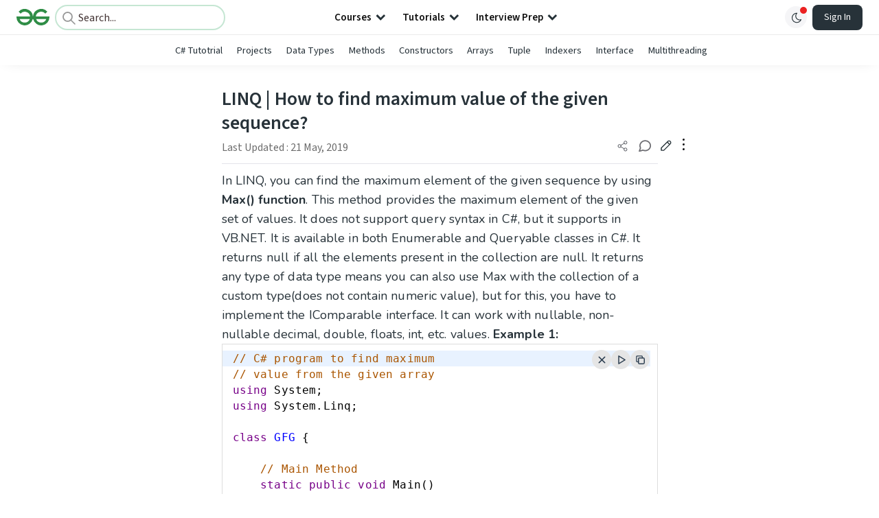

--- FILE ---
content_type: text/html; charset=utf-8
request_url: https://www.geeksforgeeks.org/c-sharp/linq-how-to-find-maximum-value-of-the-given-sequence/
body_size: 49627
content:
<!DOCTYPE html><html lang="en"><head><link rel="preconnect" href="https://fonts.googleapis.com"/><link rel="preconnect" href="https://fonts.gstatic.com" crossorigin="true"/><meta charSet="UTF-8"/><meta name="viewport" content="width=device-width, initial-scale=1.0, minimum-scale=0.5, maximum-scale=3.0"/><meta name="robots" content="index, follow, max-image-preview:large, max-snippet:-1"/><link rel="shortcut icon" href="https://media.geeksforgeeks.org/wp-content/cdn-uploads/gfg_favicon.png" type="image/x-icon"/><meta name="theme-color" content="#308D46"/><meta name="image" property="og:image" content="https://media.geeksforgeeks.org/wp-content/cdn-uploads/gfg_200x200-min.png"/><meta property="og:image:type" content="image/png"/><meta property="og:image:width" content="200"/><meta property="og:image:height" content="200"/><meta name="facebook-domain-verification" content="xo7t4ve2wn3ywfkjdvwbrk01pvdond"/><meta property="og:title" content="LINQ | How to find maximum value of the given sequence? - GeeksforGeeks"/><meta name="description" content="Your All-in-One Learning Portal: GeeksforGeeks is a comprehensive educational platform that empowers learners across domains-spanning computer science and programming, school education, upskilling, commerce, software tools, competitive exams, and more."/><meta property="og:url" content="https://www.geeksforgeeks.org/c-sharp/linq-how-to-find-maximum-value-of-the-given-sequence/"/><meta name="keywords" content="Data Structures, Algorithms, Python, Java, C, C++, JavaScript, Android Development, SQL, Data Science, Machine Learning, PHP, Web Development, System Design, Tutorial, Technical Blogs, Interview Experience, Interview Preparation, Programming, Competitive Programming, Jobs, Coding Contests, GATE CSE, HTML, CSS, React, NodeJS, Placement, Aptitude, Quiz, Computer Science, Programming Examples, GeeksforGeeks Courses, Puzzles, SSC, Banking, UPSC, Commerce, Finance, CBSE, School, k12, General Knowledge, News, Mathematics, Exams"/><meta property="og:site_name" content="GeeksforGeeks"/><meta property="og:image" content="http://www.geeksforgeeks.org/wp-content/uploads/gfg_200X200-1.png"/><meta property="article:section" content="C#"/><meta property="article:tag" content="CSharp LINQ"/><meta property="og:type" content="article"/><meta property="og:locale" content="en_US"/><meta property="article:published_time" content="2019-05-13 00:11:05+00:00"/><meta property="article:modified_time" content="2019-05-21 12:37:27+00:00"/><meta property="og:updated_time" content="2019-05-21 12:37:27+00:00"/><meta property="og:image:secure_url" content="http://www.geeksforgeeks.org/wp-content/uploads/gfg_200X200-1.png"/><meta property="og:description" content="Your All-in-One Learning Portal: GeeksforGeeks is a comprehensive educational platform that empowers learners across domains-spanning computer science and programming, school education, upskilling, commerce, software tools, competitive exams, and more."/><script type="application/ld+json">{"@context":"https://schema.org","@type":"Article","mainEntityOfPage":{"@type":"WebPage","id":"https://www.geeksforgeeks.org/c-sharp/linq-how-to-find-maximum-value-of-the-given-sequence/"},"headline":"LINQ | How to find maximum value of the given sequence?","datePublished":"2019-05-13 12:11:05","dateModified":"2019-05-21 12:37:27","image":{"@type":"ImageObject","url":"https://media.geeksforgeeks.org/wp-content/uploads/gfg_200X200-100x100.png","width":"100","height":"100"},"author":{"@type":"Organization","name":"GeeksforGeeks","url":"https://www.geeksforgeeks.org/","logo":{"@type":"ImageObject","url":"https://media.geeksforgeeks.org/wp-content/cdn-uploads/logo-new-2.svg","width":"301","height":"40"}},"publisher":{"@type":"Organization","name":"GeeksforGeeks","url":"https://www.geeksforgeeks.org/","logo":{"@type":"ImageObject","url":"https://media.geeksforgeeks.org/wp-content/cdn-uploads/logo-new-2.svg","width":"301","height":"40"}},"description":"In LINQ, you can find the maximum element of the given sequence by using Max() function. This method provides the maximum element of the given set of values. It does not support query syntax in C#, but it supports in VB.NET. It is available in both Enumerable and Queryable classes","about":[{"@type":"Thing","name":"CSharp"},{"@type":"Thing","name":"CsharpLinq"}]}</script><script type="application/ld+json">{"@context":"https://schema.org","@type":"WebSite","name":"GeeksforGeeks","url":"https://www.geeksforgeeks.org/","potentialAction":{"@type":"SearchAction","target":"https://www.geeksforgeeks.org/search/{search_term_string}/","query-input":"required name=search_term_string"}}</script><script type="application/ld+json">{"@context":"https://schema.org","@type":"Organization","name":"GeeksforGeeks","url":"https://www.geeksforgeeks.org/","logo":"https://media.geeksforgeeks.org/wp-content/cdn-uploads/20200817185016/gfg_complete_logo_2x-min.png","description":"Your All-in-One Learning Portal: GeeksforGeeks is a comprehensive educational platform that empowers learners across domains-spanning computer science and programming, school education, upskilling, commerce, software tools, competitive exams, and more.","founder":[{"@type":"Person","name":"Sandeep Jain","url":"https://in.linkedin.com/in/sandeep-jain-b3940815"}],"sameAs":["https://www.facebook.com/geeksforgeeks.org/","https://twitter.com/geeksforgeeks","https://www.linkedin.com/company/1299009","https://www.youtube.com/geeksforgeeksvideos/"]}</script><script type="application/ld+json">{"@context":"https://schema.org","@type":"BreadcrumbList","itemListElement":[{"@type":"ListItem","position":1,"name":"C#","item":{"@type":"Thing","@id":"https://www.geeksforgeeks.org/category/c-sharp/"}},{"@type":"ListItem","position":2,"name":"linq-how-to-find-maximum-value-of-the-given-sequence","item":{"@type":"Thing","@id":"https://www.geeksforgeeks.org/c-sharp/linq-how-to-find-maximum-value-of-the-given-sequence/"}}]}</script><script defer="" src="https://apis.google.com/js/platform.js"></script><title>LINQ | How to find maximum value of the given sequence? - GeeksforGeeks</title><link rel="profile" href="http://gmpg.org/xfn/11"/><link rel="pingback" href="https://www.geeksforgeeks.org/x lrpc.php"/><script>
    var arrPostCat = [];
    arrPostCat.push('2842');
    var arrPostCatName = "";
    var matching_category = "c-sharp";
    var tIds = "2842,3780";
    var termsNames = "c,csharplinq,programminglanguage";
    var tIdsInclusiveParents = "2842,3780";
    var domain = 1;
    var arrPost = [];
    var post_id = "303287";
    var post_type = "post";
    var post_slug = "linq-how-to-find-maximum-value-of-the-given-sequence";
    var ip = "3.144.153.102";
    var post_title = `LINQ | How to find maximum value of the given sequence?`;
    var post_status = "publish";
    var practiceAPIURL = "https://practiceapi.geeksforgeeks.org/";
    var practiceURL = "https://practice.geeksforgeeks.org/";
    var post_date = "2019-05-13 17:11:11";
    var commentSysUrl = "https://discuss.geeksforgeeks.org/commentEmbedV2.js";
    var link_on_code_run = '';
    var link_search_modal_top = '';
    var country_code_cf = "US";
    var postAdApiUrlString = "2056/2842/3780/";
  </script><link rel="canonical" href="https://www.geeksforgeeks.org/c-sharp/linq-how-to-find-maximum-value-of-the-given-sequence/"/><link rel="icon" href="https://media.geeksforgeeks.org/wp-content/uploads/gfg_200X200-100x100.png" sizes="32x32"/><link rel="icon" href="https://www.geeksforgeeks.org/wp-content/uploads/gfg_200X200.png" sizes="192x192"/><link rel="apple-touch-icon-precomposed" href="https://www.geeksforgeeks.org/wp-content/uploads/gfg_200X200.png"/><meta name="msapplication-TileImage" content="https://www.geeksforgeeks.org/wp-content/uploads/gfg_200X200.png"/><meta name="next-head-count" content="42"/><style id="stitches">--sxs{--sxs:0 nextui-t-iFDYKV}@media{:root,.nextui-t-iFDYKV{--nextui-fonts-sans:-apple-system, BlinkMacSystemFont, 'Segoe UI','Roboto', 'Oxygen', 'Ubuntu', 'Cantarell', 'Fira Sans', 'Droid Sans','Helvetica Neue', sans-serif;;--nextui-fonts-mono:Menlo, Monaco, 'Lucida Console', 'Liberation Mono', 'DejaVu Sans Mono', 'Bitstream Vera Sans Mono','Courier New', monospace;;--nextui-fontSizes-xs:0.75rem;--nextui-fontSizes-sm:0.875rem;--nextui-fontSizes-base:1rem;--nextui-fontSizes-md:1rem;--nextui-fontSizes-lg:1.125rem;--nextui-fontSizes-xl:1.25rem;--nextui-fontSizes-2xl:1.5rem;--nextui-fontSizes-3xl:1.875rem;--nextui-fontSizes-4xl:2.25rem;--nextui-fontSizes-5xl:3rem;--nextui-fontSizes-6xl:3.75rem;--nextui-fontSizes-7xl:4.5rem;--nextui-fontSizes-8xl:6rem;--nextui-fontSizes-9xl:8rem;--nextui-fontWeights-hairline:100;--nextui-fontWeights-thin:200;--nextui-fontWeights-light:300;--nextui-fontWeights-normal:400;--nextui-fontWeights-medium:500;--nextui-fontWeights-semibold:600;--nextui-fontWeights-bold:700;--nextui-fontWeights-extrabold:800;--nextui-fontWeights-black:900;--nextui-lineHeights-xs:1;--nextui-lineHeights-sm:1.25;--nextui-lineHeights-base:1.5;--nextui-lineHeights-md:1.5;--nextui-lineHeights-lg:1.75;--nextui-lineHeights-xl:1.75;--nextui-lineHeights-2xl:2;--nextui-lineHeights-3xl:2.25;--nextui-lineHeights-4xl:2.5;--nextui-lineHeights-5xl:1;--nextui-lineHeights-6xl:1;--nextui-lineHeights-7xl:1;--nextui-lineHeights-8xl:1;--nextui-lineHeights-9xl:1;--nextui-letterSpacings-tighter:-0.05em;--nextui-letterSpacings-tight:-0.025em;--nextui-letterSpacings-normal:0;--nextui-letterSpacings-wide:0.025em;--nextui-letterSpacings-wider:0.05em;--nextui-letterSpacings-widest:0.1em;--nextui-space-0:0rem;--nextui-space-1:0.125rem;--nextui-space-2:0.25rem;--nextui-space-3:0.375rem;--nextui-space-4:0.5rem;--nextui-space-5:0.625rem;--nextui-space-6:0.75rem;--nextui-space-7:0.875rem;--nextui-space-8:1rem;--nextui-space-9:1.25rem;--nextui-space-10:1.5rem;--nextui-space-11:1.75rem;--nextui-space-12:2rem;--nextui-space-13:2.25rem;--nextui-space-14:2.5rem;--nextui-space-15:2.75rem;--nextui-space-16:3rem;--nextui-space-17:3.5rem;--nextui-space-18:4rem;--nextui-space-20:5rem;--nextui-space-24:6rem;--nextui-space-28:7rem;--nextui-space-32:8rem;--nextui-space-36:9rem;--nextui-space-40:10rem;--nextui-space-44:11rem;--nextui-space-48:12rem;--nextui-space-52:13rem;--nextui-space-56:14rem;--nextui-space-60:15rem;--nextui-space-64:16rem;--nextui-space-72:18rem;--nextui-space-80:20rem;--nextui-space-96:24rem;--nextui-space-xs:0.5rem;--nextui-space-sm:0.75rem;--nextui-space-md:1rem;--nextui-space-lg:1.25rem;--nextui-space-xl:2.25rem;--nextui-space-2xl:3rem;--nextui-space-3xl:5rem;--nextui-space-4xl:10rem;--nextui-space-5xl:14rem;--nextui-space-6xl:18rem;--nextui-space-7xl:24rem;--nextui-space-8xl:32rem;--nextui-space-9xl:40rem;--nextui-space-min:min-content;--nextui-space-max:max-content;--nextui-space-fit:fit-content;--nextui-space-screen:100vw;--nextui-space-full:100%;--nextui-space-px:1px;--nextui-radii-xs:7px;--nextui-radii-sm:9px;--nextui-radii-md:12px;--nextui-radii-base:14px;--nextui-radii-lg:14px;--nextui-radii-xl:18px;--nextui-radii-2xl:24px;--nextui-radii-3xl:32px;--nextui-radii-squared:33%;--nextui-radii-rounded:50%;--nextui-radii-pill:9999px;--nextui-zIndices-1:100;--nextui-zIndices-2:200;--nextui-zIndices-3:300;--nextui-zIndices-4:400;--nextui-zIndices-5:500;--nextui-zIndices-10:1000;--nextui-zIndices-max:9999;--nextui-borderWeights-light:1px;--nextui-borderWeights-normal:2px;--nextui-borderWeights-bold:3px;--nextui-borderWeights-extrabold:4px;--nextui-borderWeights-black:5px;--nextui-transitions-default:all 250ms ease;--nextui-transitions-button:background 0.25s ease 0s, color 0.25s ease 0s, border-color 0.25s ease 0s, box-shadow 0.25s ease 0s, transform 0.25s ease 0s, opacity 0.25s ease 0s;--nextui-transitions-avatar:box-shadow 0.25s ease 0s, opacity 0.25s ease 0s;--nextui-transitions-card:transform 0.25s ease 0s, filter 0.25s ease 0s, box-shadow 0.25s ease 0s;--nextui-transitions-dropdownItem:background 0.12s ease, transform 0.12s ease, color 0.12s ease, box-shadow 0.12s ease 0s;--nextui-breakpoints-xs:650px;--nextui-breakpoints-sm:960px;--nextui-breakpoints-md:1280px;--nextui-breakpoints-lg:1400px;--nextui-breakpoints-xl:1920px;--nextui-colors-white:#ffffff;--nextui-colors-black:#000000;--nextui-colors-primaryLight:var(--nextui-colors-blue200);--nextui-colors-primaryLightHover:var(--nextui-colors-blue300);--nextui-colors-primaryLightActive:var(--nextui-colors-blue400);--nextui-colors-primaryLightContrast:var(--nextui-colors-blue600);--nextui-colors-primary:var(--nextui-colors-blue600);--nextui-colors-primaryBorder:var(--nextui-colors-blue500);--nextui-colors-primaryBorderHover:var(--nextui-colors-blue600);--nextui-colors-primarySolidHover:var(--nextui-colors-blue700);--nextui-colors-primarySolidContrast:var(--nextui-colors-white);--nextui-colors-primaryShadow:var(--nextui-colors-blue500);--nextui-colors-secondaryLight:var(--nextui-colors-purple200);--nextui-colors-secondaryLightHover:var(--nextui-colors-purple300);--nextui-colors-secondaryLightActive:var(--nextui-colors-purple400);--nextui-colors-secondaryLightContrast:var(--nextui-colors-purple600);--nextui-colors-secondary:var(--nextui-colors-purple600);--nextui-colors-secondaryBorder:var(--nextui-colors-purple500);--nextui-colors-secondaryBorderHover:var(--nextui-colors-purple600);--nextui-colors-secondarySolidHover:var(--nextui-colors-purple700);--nextui-colors-secondarySolidContrast:var(--nextui-colors-white);--nextui-colors-secondaryShadow:var(--nextui-colors-purple500);--nextui-colors-successLight:var(--nextui-colors-green200);--nextui-colors-successLightHover:var(--nextui-colors-green300);--nextui-colors-successLightActive:var(--nextui-colors-green400);--nextui-colors-successLightContrast:var(--nextui-colors-green700);--nextui-colors-success:var(--nextui-colors-green600);--nextui-colors-successBorder:var(--nextui-colors-green500);--nextui-colors-successBorderHover:var(--nextui-colors-green600);--nextui-colors-successSolidHover:var(--nextui-colors-green700);--nextui-colors-successSolidContrast:var(--nextui-colors-white);--nextui-colors-successShadow:var(--nextui-colors-green500);--nextui-colors-warningLight:var(--nextui-colors-yellow200);--nextui-colors-warningLightHover:var(--nextui-colors-yellow300);--nextui-colors-warningLightActive:var(--nextui-colors-yellow400);--nextui-colors-warningLightContrast:var(--nextui-colors-yellow700);--nextui-colors-warning:var(--nextui-colors-yellow600);--nextui-colors-warningBorder:var(--nextui-colors-yellow500);--nextui-colors-warningBorderHover:var(--nextui-colors-yellow600);--nextui-colors-warningSolidHover:var(--nextui-colors-yellow700);--nextui-colors-warningSolidContrast:var(--nextui-colors-white);--nextui-colors-warningShadow:var(--nextui-colors-yellow500);--nextui-colors-errorLight:var(--nextui-colors-red200);--nextui-colors-errorLightHover:var(--nextui-colors-red300);--nextui-colors-errorLightActive:var(--nextui-colors-red400);--nextui-colors-errorLightContrast:var(--nextui-colors-red600);--nextui-colors-error:var(--nextui-colors-red600);--nextui-colors-errorBorder:var(--nextui-colors-red500);--nextui-colors-errorBorderHover:var(--nextui-colors-red600);--nextui-colors-errorSolidHover:var(--nextui-colors-red700);--nextui-colors-errorSolidContrast:var(--nextui-colors-white);--nextui-colors-errorShadow:var(--nextui-colors-red500);--nextui-colors-neutralLight:var(--nextui-colors-gray100);--nextui-colors-neutralLightHover:var(--nextui-colors-gray200);--nextui-colors-neutralLightActive:var(--nextui-colors-gray300);--nextui-colors-neutralLightContrast:var(--nextui-colors-gray800);--nextui-colors-neutral:var(--nextui-colors-gray600);--nextui-colors-neutralBorder:var(--nextui-colors-gray400);--nextui-colors-neutralBorderHover:var(--nextui-colors-gray500);--nextui-colors-neutralSolidHover:var(--nextui-colors-gray600);--nextui-colors-neutralSolidContrast:var(--nextui-colors-white);--nextui-colors-neutralShadow:var(--nextui-colors-gray400);--nextui-colors-gradient:linear-gradient(112deg, var(--nextui-colors-cyan600) -63.59%, var(--nextui-colors-pink600) -20.3%, var(--nextui-colors-blue600) 70.46%);--nextui-colors-accents0:var(--nextui-colors-gray50);--nextui-colors-accents1:var(--nextui-colors-gray100);--nextui-colors-accents2:var(--nextui-colors-gray200);--nextui-colors-accents3:var(--nextui-colors-gray300);--nextui-colors-accents4:var(--nextui-colors-gray400);--nextui-colors-accents5:var(--nextui-colors-gray500);--nextui-colors-accents6:var(--nextui-colors-gray600);--nextui-colors-accents7:var(--nextui-colors-gray700);--nextui-colors-accents8:var(--nextui-colors-gray800);--nextui-colors-accents9:var(--nextui-colors-gray900);--nextui-colors-background:var(--nextui-colors-white);--nextui-colors-backgroundAlpha:rgba(255, 255, 255, 0.8);--nextui-colors-foreground:var(--nextui-colors-black);--nextui-colors-backgroundContrast:var(--nextui-colors-white);--nextui-colors-blue50:#EDF5FF;--nextui-colors-blue100:#E1EFFF;--nextui-colors-blue200:#CEE4FE;--nextui-colors-blue300:#B7D5F8;--nextui-colors-blue400:#96C1F2;--nextui-colors-blue500:#5EA2EF;--nextui-colors-blue600:#0072F5;--nextui-colors-blue700:#005FCC;--nextui-colors-blue800:#004799;--nextui-colors-blue900:#00254D;--nextui-colors-purple50:#F7F2FD;--nextui-colors-purple100:#F1E8FB;--nextui-colors-purple200:#EADCF8;--nextui-colors-purple300:#E0CBF5;--nextui-colors-purple400:#D1B1F0;--nextui-colors-purple500:#BC8EE9;--nextui-colors-purple600:#7828C8;--nextui-colors-purple700:#6622AA;--nextui-colors-purple800:#4D1980;--nextui-colors-purple900:#290E44;--nextui-colors-green50:#F1FDF7;--nextui-colors-green100:#E8FCF1;--nextui-colors-green200:#DAFBE8;--nextui-colors-green300:#C8F9DD;--nextui-colors-green400:#ADF5CC;--nextui-colors-green500:#88F1B6;--nextui-colors-green600:#17C964;--nextui-colors-green700:#13A452;--nextui-colors-green800:#108944;--nextui-colors-green900:#06371B;--nextui-colors-yellow50:#FEF9F0;--nextui-colors-yellow100:#FEF5E7;--nextui-colors-yellow200:#FDEFD8;--nextui-colors-yellow300:#FCE7C5;--nextui-colors-yellow400:#FBDBA7;--nextui-colors-yellow500:#F9CB80;--nextui-colors-yellow600:#F5A524;--nextui-colors-yellow700:#B97509;--nextui-colors-yellow800:#925D07;--nextui-colors-yellow900:#4E3104;--nextui-colors-red50:#FEF0F5;--nextui-colors-red100:#FEE7EF;--nextui-colors-red200:#FDD8E5;--nextui-colors-red300:#FCC5D8;--nextui-colors-red400:#FAA8C5;--nextui-colors-red500:#F881AB;--nextui-colors-red600:#F31260;--nextui-colors-red700:#B80A47;--nextui-colors-red800:#910838;--nextui-colors-red900:#4E041E;--nextui-colors-cyan50:#F0FCFF;--nextui-colors-cyan100:#E6FAFE;--nextui-colors-cyan200:#D7F8FE;--nextui-colors-cyan300:#C3F4FD;--nextui-colors-cyan400:#A5EEFD;--nextui-colors-cyan500:#7EE7FC;--nextui-colors-cyan600:#06B7DB;--nextui-colors-cyan700:#09AACD;--nextui-colors-cyan800:#0E8AAA;--nextui-colors-cyan900:#053B48;--nextui-colors-pink50:#FFF0FB;--nextui-colors-pink100:#FFE5F8;--nextui-colors-pink200:#FFD6F3;--nextui-colors-pink300:#FFC2EE;--nextui-colors-pink400:#FFA3E5;--nextui-colors-pink500:#FF7AD9;--nextui-colors-pink600:#FF4ECD;--nextui-colors-pink700:#D6009A;--nextui-colors-pink800:#B80084;--nextui-colors-pink900:#4D0037;--nextui-colors-gray50:#F1F3F5;--nextui-colors-gray100:#ECEEF0;--nextui-colors-gray200:#E6E8EB;--nextui-colors-gray300:#DFE3E6;--nextui-colors-gray400:#D7DBDF;--nextui-colors-gray500:#C1C8CD;--nextui-colors-gray600:#889096;--nextui-colors-gray700:#7E868C;--nextui-colors-gray800:#687076;--nextui-colors-gray900:#11181C;--nextui-colors-text:var(--nextui-colors-gray900);--nextui-colors-link:var(--nextui-colors-blue600);--nextui-colors-codeLight:var(--nextui-colors-pink100);--nextui-colors-code:var(--nextui-colors-pink600);--nextui-colors-selection:var(--nextui-colors-blue200);--nextui-colors-border:rgba(0, 0, 0, 0.15);--nextui-shadows-xs:0 2px 8px 1px rgb(104 112 118 / 0.07), 0 1px 1px -1px rgb(104 112 118 / 0.04);--nextui-shadows-sm:0 2px 8px 2px rgb(104 112 118 / 0.07), 0 2px 4px -1px rgb(104 112 118 / 0.04);--nextui-shadows-md:0 12px 20px 6px rgb(104 112 118 / 0.08);--nextui-shadows-lg:0 12px 34px 6px rgb(104 112 118 / 0.18);--nextui-shadows-xl:0 25px 65px 0px rgb(104 112 118 / 0.35);--nextui-dropShadows-xs:drop-shadow(0 2px 4px rgb(104 112 118 / 0.07)) drop-shadow(0 1px 1px rgb(104 112 118 / 0.04));--nextui-dropShadows-sm:drop-shadow(0 2px 8px rgb(104 112 118 / 0.07)) drop-shadow(0 2px 4px rgb(104 112 118 / 0.04));--nextui-dropShadows-md:drop-shadow(0 4px 12px rgb(104 112 118 / 0.08)) drop-shadow(0 20px 8px rgb(104 112 118 / 0.04));--nextui-dropShadows-lg:drop-shadow(0 12px 24px rgb(104 112 118 / 0.15)) drop-shadow(0 12px 14px rgb(104 112 118 / 0.1));--nextui-dropShadows-xl:drop-shadow(0 25px 34px rgb(104 112 118 / 0.35))}}--sxs{--sxs:1 nextui-k-dPxXDy nextui-k-jjQGhG nextui-k-eKsxVP nextui-k-fehnNV nextui-k-dSVASG nextui-k-fLOxFp nextui-k-itSsug nextui-k-kczHuk nextui-k-gWfstQ nextui-k-jvYHWg nextui-k-khapXo nextui-k-jtoOCl nextui-k-coIGzE nextui-k-gJKQzh nextui-k-fyNack nextui-k-fAlzUo nextui-k-dfOUfo nextui-k-AVtYN eKDgFc}@media{@keyframes nextui-k-dPxXDy{0%{opacity:0;transform:scale(0.25)}30%{opacity:1}80%{opacity:0.5}100%{transform:scale(28);opacity:0}}@keyframes nextui-k-jjQGhG{0%{background-position:200% 0}to{background-position:-200% 0}}@keyframes nextui-k-eKsxVP{0%{opacity:1}100%{opacity:0.15}}@keyframes nextui-k-fehnNV{0%{transform:rotate(0deg)}100%{transform:rotate(360deg)}}@keyframes nextui-k-dSVASG{0%{transform:translate(0px, 0px)}50%{transform:translate(0, calc(calc(var(--nextui--loadingSize)*-1) * 1.4))}100%{transform:translate(0px, 0px)}}@keyframes nextui-k-fLOxFp{0%{opacity:0.2}20%{opacity:1}100%{opacity:0.2}}@keyframes nextui-k-itSsug{0%{left:-40%}100%{left:100%}}@keyframes nextui-k-kczHuk{0%{transform:scale(1)}60%{transform:scale(var(--nextui--paginationScaleTransform))}100%{transform:scale(1)}}@keyframes nextui-k-gWfstQ{100%{stroke-dashoffset:0}}@keyframes nextui-k-jvYHWg{0%{opacity:0;transform:scale(0.2) translate(50%, -50%)}60%{opacity:0.75;transform:scale(1.2) translate(50%, -50%)}100%{opacity:1;transform:scale(1) translate(50%, -50%)}}@keyframes nextui-k-khapXo{0%{opacity:1;transform:scale(1) translate(50%, -50%)}100%{opacity:0;transform:scale(0.2) translate(50%, -50%)}}@keyframes nextui-k-jtoOCl{0%{opacity:0;transform:scale(0.2) translate(-50%, -50%)}60%{opacity:0.75;transform:scale(1.2) translate(-50%, -50%)}100%{opacity:1;transform:scale(1) translate(-50%, -50%)}}@keyframes nextui-k-coIGzE{0%{opacity:1;transform:scale(1) translate(-50%, -50%)}100%{opacity:0;transform:scale(0.2) translate(-50%, -50%)}}@keyframes nextui-k-gJKQzh{0%{opacity:0;transform:scale(0.2) translate(50%, 50%)}60%{opacity:0.75;transform:scale(1.2) translate(50%, 50%)}100%{opacity:1;transform:scale(1) translate(50%, 50%)}}@keyframes nextui-k-fyNack{0%{opacity:1;transform:scale(1) translate(50%, 50%)}100%{opacity:0;transform:scale(0.2) translate(50%, 50%)}}@keyframes nextui-k-fAlzUo{0%{opacity:0;transform:scale(0.2) translate(-50%, 50%)}60%{opacity:0.75;transform:scale(1.2) translate(-50%, 50%)}100%{opacity:1;transform:scale(1) translate(-50%, 50%)}}@keyframes nextui-k-dfOUfo{0%{opacity:1;transform:scale(1) translate(-50%, 50%)}100%{opacity:0;transform:scale(0.2) translate(-50%, 50%)}}@keyframes nextui-k-AVtYN{0%{opacity:1}50%{opacity:0.4;transform:scale(0.5)}100%{opacity:1}}*,*:before,*:after{box-sizing:border-box;text-rendering:geometricPrecision;-webkit-tap-highlight-color:transparent}html{font-size:var(--nextui-fontSizes-base)}body{margin:0;padding:0;min-height:100%;position:relative;overflow-x:hidden;-webkit-font-smoothing:antialiased;-moz-osx-font-smoothing:grayscale;text-rendering:optimizeLegibility;font-size:var(--nextui-fontSizes-base);line-height:var(--nextui-lineHeights-md);font-family:var(--nextui-fonts-sans)}html,body{background-color:var(--nextui-colors-background);color:var(--nextui-colors-text)}p,small{color:inherit;letter-spacing:var(--nextui-letterSpacings-tighter);font-weight:var(--nextui-fontWeights-normal);font-family:var(--nextui-fonts-sans)}p{font-size:var(--nextui-fontSizes-base);line-height:var(--nextui-lineHeights-lg)}small{margin:0;line-height:var(--nextui-lineHeights-xs);font-size:var(--nextui-fontSizes-xs)}b{font-weight:var(--nextui-fontWeights-semibold)}span{font-size:inherit;color:inherit;font-weight:inherit}img{max-width:100%}a{cursor:pointer;font-size:inherit;-webkit-touch-callout:none;-webkit-tap-highlight-color:rgba(0, 0, 0, 0);-webkit-box-align:center;align-items:center;color:var(--nextui-colors-link);text-decoration:none}a:hover{text-decoration:none}ul,ol{padding:0;list-style-type:none;margin:var(--nextui-space-sm) var(--nextui-space-sm) var(--nextui-space-sm) var(--nextui-space-lg);color:var(--nextui-colors-foreground)}ol{list-style-type:decimal}li{margin-bottom:var(--nextui-space-5);font-size:var(--nextui-fontSizes-base);line-height:var(--nextui-lineHeights-lg)}h1,h2,h3,h4,h5,h6{color:inherit;margin:0 0 var(--nextui-space-5) 0}h1{letter-spacing:var(--nextui-letterSpacings-tighter);font-size:var(--nextui-fontSizes-5xl);line-height:var(--nextui-lineHeights-md);font-weight:var(--nextui-fontWeights-bold)}h2{letter-spacing:var(--nextui-letterSpacings-tighter);font-size:var(--nextui-fontSizes-4xl);font-weight:var(--nextui-fontWeights-semibold)}h3{letter-spacing:var(--nextui-letterSpacings-tighter);font-size:var(--nextui-fontSizes-2xl);font-weight:var(--nextui-fontWeights-semibold)}h4{letter-spacing:var(--nextui-letterSpacings-tighter);font-size:var(--nextui-fontSizes-xl);font-weight:var(--nextui-fontWeights-semibold)}h5{letter-spacing:var(--nextui-letterSpacings-tight);font-size:var(--nextui-fontSizes-md);font-weight:var(--nextui-fontWeights-semibold)}h6{letter-spacing:var(--nextui-letterSpacings-tight);font-size:var(--nextui-fontSizes-sm);font-weight:var(--nextui-fontWeights-semibold)}button,input,select,textarea{font-family:inherit;font-size:inherit;line-height:inherit;color:inherit;margin:0}button:focus,input:focus,select:focus,textarea:focus{outline:none}code{color:var(--nextui-colors-code);padding:var(--nextui-space-1) var(--nextui-space-2);border-radius:var(--nextui-radii-xs);background:var(--nextui-colors-codeLight);font-family:var(--nextui-fonts-mono);font-size:var(--nextui-fontSizes-sm);white-space:pre-wrap;transition:opacity 0.25s ease 0s}code:hover{opacity:0.8}pre{overflow:auto;white-space:pre;text-align:left;font-size:var(--nextui-fontSizes-sm);border-radius:var(--nextui-radii-lg);padding:var(--nextui-space-md) var(--nextui-space-lg);margin:var(--nextui-space-lg) 0;font-family:var(--nextui-fonts-mono);line-height:var(--nextui-lineHeights-md);webkit-overflow-scrolling:touch}pre code{color:var(--nextui-colors-foreground);font-size:var(--nextui-fontSizes-sm);line-height:var(--nextui-lineHeights-sm);white-space:pre}pre code:before,pre code:after{display:none}pre p{margin:0}pre::-webkit-scrollbar{display:none;width:0;height:0;background:transparent}hr{background:var(--nextui-colors-border);border-color:transparent;border-width:0px;border-style:none;height:1px}details{background-color:var(--nextui-colors-accents1);border:none}details:focus,details:hover,details:active{outline:none}summary{cursor:pointer;-webkit-user-select:none;user-select:none;list-style:none;outline:none}summary::-webkit-details-marker,summary::before{display:none}summary::-moz-list-bullet{font-size:0}summary:focus,summary:hover,summary:active{outline:none;list-style:none}::selection{background-color:var(--nextui-colors-selection)}blockquote{padding:var(--nextui-space-md) var(--nextui-space-lg);color:var(--nextui-colors-accents7);background-color:var(--nextui-colors-accents0);border-radius:var(--nextui-radii-lg);margin:var(--nextui-space-10) 0}blockquote *:first-child{margin-top:0}blockquote *:last-child{margin-bottom:0}kbd{width:-moz-fit-content;width:fit-content;text-align:center;display:inline-block;color:var(--nextui-colors-accents8);background:var(--nextui-colors-accents0);border:1px solid var(--nextui-colors-border);box-shadow:0 0 1px 0 rgb(0 0 0 / 14%);font-family:var(--nextui-fonts-sans);border-radius:5px;padding:var(--nextui-space-1) var(--nextui-space-3);margin-left:var(--nextui-space-1);margin-right:var(--nextui-space-1);line-height:var(--nextui-lineHeights-sm);font-size:var(--nextui-fontSizes-sm)}kbd + kbd{margin-left:var(--nextui-space-2)}dl,dd,hr,figure,p{margin:0}}--sxs{--sxs:2 nextui-c-iVzbCs nextui-c-FIiRH nextui-c-kbhVdb nextui-c-kRHeuF nextui-c-eKVPvf nextui-c-cUthvm nextui-c-huiNHE nextui-c-fItrmj nextui-c-eKuzCY nextui-c-cAbbLF nextui-c-kSOHfs nextui-c-bOoPrE nextui-c-chTLhx}@media{.nextui-c-iVzbCs{opacity:0;margin:0 auto;position:relative;overflow:hidden;max-width:100%;transition:transform 250ms ease 0ms, opacity 200ms ease-in 0ms}@media (prefers-reduced-motion: reduce){.nextui-c-iVzbCs{transition:none}}.nextui-c-FIiRH{position:absolute;top:0;left:0;right:0;bottom:0;width:100%;height:100%;border-radius:inherit;background-image:linear-gradient(270deg, var(--nextui-colors-accents1), var(--nextui-colors-accents2), var(--nextui-colors-accents2), var(--nextui-colors-accents1));background-size:400% 100%;animation:nextui-k-jjQGhG 5s ease-in-out infinite;transition:opacity 300ms ease-out}.nextui-c-kbhVdb{width:100%;height:100%;display:block}.nextui-c-kRHeuF{margin:0;box-sizing:border-box;padding:var(--nextui--gridGapUnit)}.nextui-c-eKVPvf{margin:0;padding:0;display:inline-flex;position:relative;font-variant:tabular-nums;font-feature-settings:tnum}.nextui-c-cUthvm{border:none;position:relative;display:inline-flex;margin:0 var(--nextui--paginationItemMargin);align-items:center;justify-content:center;padding:0;box-sizing:border-box;text-transform:capitalize;-webkit-user-select:none;-webkit-user-select:none;user-select:none;white-space:nowrap;text-align:center;vertical-align:middle;box-shadow:none;outline:none;height:var(--nextui--paginationSize);min-width:var(--nextui--paginationSize);font-size:inherit;cursor:pointer;border-radius:var(--nextui--paginationItemRadius);color:var(--nextui-colors-text);background:var(--nextui-colors-accents0)}@media (prefers-reduced-motion: reduce){.nextui-c-cUthvm{transition:none}}.nextui-c-cUthvm:hover{background:var(--nextui-colors-accents1)}.nextui-c-cUthvm .nextui-c-eKuzCY{width:var(--nextui--paginationFontSize);height:var(--nextui--paginationFontSize)}.nextui-c-cUthvm .nextui-c-kSOHfs{width:var(--nextui--paginationFontSize);height:var(--nextui--paginationFontSize)}.nextui-c-huiNHE{-webkit-tap-highlight-color:transparent}.nextui-c-huiNHE:focus:not(.nextui-c-huiNHE:focus-visible){box-shadow:none}.nextui-c-huiNHE:focus{outline:none;box-shadow:0 0 0 2px var(--nextui-colors-background), 0 0 0 4px var(--nextui-colors-primary)}@media not all and (min-resolution:.001dpcm){.nextui-c-huiNHE{-webkit-tap-highlight-color:transparent;outline:none}}.nextui-c-fItrmj{position:relative;display:inline-flex;align-items:center;top:0;left:0;z-index:var(--nextui-zIndices-2)}.nextui-c-eKuzCY{transform:rotate(180deg)}.nextui-c-cAbbLF{position:absolute;contain:strict;top:0px;z-index:var(--nextui-zIndices-1);background:var(--nextui--paginationColor);border-radius:var(--nextui--paginationItemRadius);height:var(--nextui--paginationSize);min-width:var(--nextui--paginationSize);animation-name:nextui-k-kczHuk;animation-direction:normal}.nextui-c-cAbbLF.nextui-pagination-highlight--moving{transform:scale(var(--nextui--paginationScaleTransform))}@media (prefers-reduced-motion: reduce){.nextui-c-cAbbLF{transition:none}}@media (prefers-reduced-motion: reduce){.nextui-c-cAbbLF.nextui-pagination-highlight--moving{transform:scale(1)}}.nextui-c-kSOHfs{color:currentColor;stroke:currentColor}.nextui-c-bOoPrE{display:inline-flex;flex-direction:column;align-items:center;position:relative}.nextui-c-chTLhx{position:absolute;top:0;left:0;right:0;bottom:0;width:100%;height:100%;display:flex;align-items:center;justify-content:center;background-color:transparent;-webkit-user-select:none;-webkit-user-select:none;user-select:none}}--sxs{--sxs:3 nextui-c-iVzbCs-bDGmTT-ready-true nextui-c-eKVPvf-eRVXIx-color-success nextui-c-eKVPvf-UECOZ-size-md nextui-c-eKVPvf-iTJsWG-borderWeight-normal nextui-c-eKVPvf-ibzOHM-onlyDots-false nextui-c-eKVPvf-bNGYLg-rounded-false nextui-c-eKVPvf-QbeIJ-noMargin-false nextui-c-cUthvm-gZRAkC-disabled-true nextui-c-cUthvm-SWDEj-animated-true nextui-c-eKuzCY-xROYZ-isPrev-true nextui-c-cAbbLF-QIzBs-animated-true nextui-c-cAbbLF-gZGrDk-shadow-true nextui-c-cUthvm-dZWCtT-active-true nextui-c-bOoPrE-iWdsRK-color-default nextui-c-bOoPrE-fQoxSm-textColor-default nextui-c-chTLhx-fYAaIu-size-xl nextui-c-chTLhx-jJwoeB-type-default}@media{.nextui-c-iVzbCs-bDGmTT-ready-true{opacity:1}.nextui-c-eKVPvf-eRVXIx-color-success{--nextui--paginationColor:var(--nextui-colors-success);--nextui--paginationShadowColor:var(--nextui-colors-successShadow)}.nextui-c-eKVPvf-UECOZ-size-md{--nextui--paginationWidth:var(--nextui-space-13);--nextui--paginationFontSize:var(--nextui-space-7);font-size:var(--nextui--paginationFontSize)}.nextui-c-eKVPvf-iTJsWG-borderWeight-normal{--nextui--paginationItemBorderWeight:var(--nextui-borderWeights-normal)}.nextui-c-eKVPvf-ibzOHM-onlyDots-false{--nextui--paginationSize:var(--nextui--paginationWidth);--nextui--paginationScaleTransform:1.1}.nextui-c-eKVPvf-bNGYLg-rounded-false{--nextui--paginationItemRadius:var(--nextui-radii-squared)}.nextui-c-eKVPvf-QbeIJ-noMargin-false{--nextui--paginationItemMargin:var(--nextui-space-1)}.nextui-c-cUthvm-gZRAkC-disabled-true{color:var(--nextui-colors-accents5);cursor:not-allowed}.nextui-c-cUthvm-SWDEj-animated-true{transition:transform 0.25s ease 0s, background 0.25s ease 0s, box-shadow 0.25s ease 0s}.nextui-c-eKuzCY-xROYZ-isPrev-true{transform:rotate(0deg)}.nextui-c-cAbbLF-QIzBs-animated-true{animation-duration:350ms;animation-timing-function:ease;transition:left 350ms ease 0s, transform 300ms ease 0s}.nextui-c-cAbbLF-gZGrDk-shadow-true{box-shadow:0 4px 14px 0 var(--nextui--paginationShadowColor)}.nextui-c-cUthvm-dZWCtT-active-true{font-weight:var(--nextui-fontWeights-bold);cursor:default;box-shadow:var(--nextui-shadows-sm)}.nextui-c-cUthvm-dZWCtT-active-true .nextui-c-fItrmj{color:var(--nextui-colors-white)}.nextui-c-bOoPrE-iWdsRK-color-default{--nextui--loadingColor:var(--nextui-colors-primary)}.nextui-c-bOoPrE-fQoxSm-textColor-default{--nextui--loadingTextColor:var(--nextui-colors-text)}.nextui-c-chTLhx-fYAaIu-size-xl{--nextui--loadingSize:var(--nextui-space-18);--nextui--loadingBorder:var(--nextui-space-3)}.nextui-c-chTLhx-jJwoeB-type-default{display:flex;border-radius:var(--nextui-radii-rounded);position:relative;width:var(--nextui--loadingSize);height:var(--nextui--loadingSize)}.nextui-c-chTLhx-jJwoeB-type-default i{top:0px;width:100%;height:100%;position:absolute;border-radius:inherit}.nextui-c-chTLhx-jJwoeB-type-default ._1{border:var(--nextui--loadingBorder) solid var(--nextui--loadingColor);border-top:var(--nextui--loadingBorder) solid transparent;border-left:var(--nextui--loadingBorder) solid transparent;border-right:var(--nextui--loadingBorder) solid transparent;animation:nextui-k-fehnNV 0.8s ease infinite}.nextui-c-chTLhx-jJwoeB-type-default ._2{border:var(--nextui--loadingBorder) dotted var(--nextui--loadingColor);border-top:var(--nextui--loadingBorder) solid transparent;border-left:var(--nextui--loadingBorder) solid transparent;border-right:var(--nextui--loadingBorder) solid transparent;animation:nextui-k-fehnNV 0.8s linear infinite;opacity:0.5}.nextui-c-chTLhx-jJwoeB-type-default ._3{display:none}}--sxs{--sxs:6 nextui-c-iVzbCs-ieUYNBT-css nextui-c-FIiRH-ibDGmTT-css nextui-c-kbhVdb-iUwpmy-css nextui-c-iVzbCs-iyXqdA-css nextui-c-kbhVdb-ikZHsFe-css nextui-c-kRHeuF-ibhkOxP-css nextui-c-kRHeuF-icxokNG-css nextui-c-cAbbLF-ikgtVxo-css nextui-c-chTLhx-iPJLV-css}@media{.nextui-c-iVzbCs-ieUYNBT-css{width:500px;height:280px}.nextui-c-FIiRH-ibDGmTT-css{opacity:1}.nextui-c-kbhVdb-iUwpmy-css{object-fit:fill}.nextui-c-iVzbCs-iyXqdA-css{width:60px;height:60px}.nextui-c-kbhVdb-ikZHsFe-css{object-fit:scale-down}.nextui-c-kRHeuF-ibhkOxP-css{align-items:;align-content:;justify-content:;flex-direction:}.nextui-c-kRHeuF-ibhkOxP-css.xs{flex-grow:1;display:inherit;max-width:100%;flex-basis:0}@media (max-width: 650px){.nextui-c-kRHeuF-ibhkOxP-css.xs{flex-grow:1;display:inherit;max-width:100%;flex-basis:0}}@media (min-width: 960px){.nextui-c-kRHeuF-ibhkOxP-css.sm{flex-grow:1;display:inherit;max-width:100%;flex-basis:0}}@media (min-width: 1280px){.nextui-c-kRHeuF-ibhkOxP-css.md{flex-grow:1;display:inherit;max-width:100%;flex-basis:0}}@media (min-width: 1400px){.nextui-c-kRHeuF-ibhkOxP-css.lg{flex-grow:1;display:inherit;max-width:100%;flex-basis:0}}@media (min-width: 1920px){.nextui-c-kRHeuF-ibhkOxP-css.xl{flex-grow:1;display:inherit;max-width:100%;flex-basis:0}}.nextui-c-kRHeuF-ibhkOxP-css{--nextui--gridGapUnit:calc(2 * var(--nextui-space-3));display:flex;flex-wrap:wrap;box-sizing:border-box;margin:calc(-1 * var(--nextui--gridGapUnit));width:calc(100% + var(--nextui--gridGapUnit) * 2)}.nextui-c-kRHeuF-icxokNG-css{align-items:;align-content:;justify-content:;flex-direction:}.nextui-c-kRHeuF-icxokNG-css.xs{flex-grow:0;display:inherit;max-width:100%;flex-basis:100%}@media (max-width: 650px){.nextui-c-kRHeuF-icxokNG-css.xs{flex-grow:0;display:inherit;max-width:100%;flex-basis:100%}}@media (min-width: 960px){.nextui-c-kRHeuF-icxokNG-css.sm{flex-grow:1;display:inherit;max-width:100%;flex-basis:0}}@media (min-width: 1280px){.nextui-c-kRHeuF-icxokNG-css.md{flex-grow:1;display:inherit;max-width:100%;flex-basis:0}}@media (min-width: 1400px){.nextui-c-kRHeuF-icxokNG-css.lg{flex-grow:1;display:inherit;max-width:100%;flex-basis:0}}@media (min-width: 1920px){.nextui-c-kRHeuF-icxokNG-css.xl{flex-grow:1;display:inherit;max-width:100%;flex-basis:0}}.nextui-c-cAbbLF-ikgtVxo-css{left:var(--nextui--paginationLeft)}}</style><meta name="description" content="Your All-in-One Learning Portal. It contains well written, well thought and well explained computer science and programming articles, quizzes and practice/competitive programming/company interview Questions."/><link rel="preconnect" href="https://fonts.gstatic.com" crossorigin /><link rel="preload" href="https://assets.geeksforgeeks.org/gfg-assets/_next/static/css/85a50a24f5138894.css" as="style"/><link rel="stylesheet" href="https://assets.geeksforgeeks.org/gfg-assets/_next/static/css/85a50a24f5138894.css" data-n-g=""/><link rel="preload" href="https://assets.geeksforgeeks.org/gfg-assets/_next/static/css/cd317c74743fed43.css" as="style"/><link rel="stylesheet" href="https://assets.geeksforgeeks.org/gfg-assets/_next/static/css/cd317c74743fed43.css" data-n-p=""/><link rel="preload" href="https://assets.geeksforgeeks.org/gfg-assets/_next/static/css/1142cfe37dce110f.css" as="style"/><link rel="stylesheet" href="https://assets.geeksforgeeks.org/gfg-assets/_next/static/css/1142cfe37dce110f.css"/><noscript data-n-css=""></noscript><script defer="" nomodule="" src="https://assets.geeksforgeeks.org/gfg-assets/_next/static/chunks/polyfills-c67a75d1b6f99dc8.js"></script><script src="https://assets.geeksforgeeks.org/codetabs/v5/codetabs.js" environment="production" domain="next" no-scroll="true" defer="" data-nscript="beforeInteractive"></script><script defer="" src="https://assets.geeksforgeeks.org/gfg-assets/_next/static/chunks/9873.0a8f63b716070844.js"></script><script defer="" src="https://assets.geeksforgeeks.org/gfg-assets/_next/static/chunks/3914.951f46ff700fc404.js"></script><script defer="" src="https://assets.geeksforgeeks.org/gfg-assets/_next/static/chunks/1119.ecfb8447af8524c5.js"></script><script defer="" src="https://assets.geeksforgeeks.org/gfg-assets/_next/static/chunks/7792.f845f4f2c2ed5c7d.js"></script><script src="https://assets.geeksforgeeks.org/gfg-assets/_next/static/chunks/webpack-c63e3923e3bf81f3.js" defer=""></script><script src="https://assets.geeksforgeeks.org/gfg-assets/_next/static/chunks/framework-3412d1150754b2fb.js" defer=""></script><script src="https://assets.geeksforgeeks.org/gfg-assets/_next/static/chunks/main-83950604a31ac5bb.js" defer=""></script><script src="https://assets.geeksforgeeks.org/gfg-assets/_next/static/chunks/pages/_app-d5e0346b8395d793.js" defer=""></script><script src="https://assets.geeksforgeeks.org/gfg-assets/_next/static/chunks/4874-57a7136eb710aa7f.js" defer=""></script><script src="https://assets.geeksforgeeks.org/gfg-assets/_next/static/chunks/6317-4048f7c64ad5dcbc.js" defer=""></script><script src="https://assets.geeksforgeeks.org/gfg-assets/_next/static/chunks/pages/%5B...params%5D-24da06665ebc933e.js" defer=""></script><script src="https://assets.geeksforgeeks.org/gfg-assets/_next/static/-SBSbWv9Sbb_f7q_Y7qbE/_buildManifest.js" defer=""></script><script src="https://assets.geeksforgeeks.org/gfg-assets/_next/static/-SBSbWv9Sbb_f7q_Y7qbE/_ssgManifest.js" defer=""></script><style data-href="https://fonts.googleapis.com/css2?family=Nunito:wght@400;700&family=Source+Sans+3:wght@400;600&display=swap">@font-face{font-family:'Nunito';font-style:normal;font-weight:400;font-display:swap;src:url(https://fonts.gstatic.com/l/font?kit=XRXI3I6Li01BKofiOc5wtlZ2di8HDLshRTA&skey=27bb6aa8eea8a5e7&v=v32) format('woff')}@font-face{font-family:'Nunito';font-style:normal;font-weight:700;font-display:swap;src:url(https://fonts.gstatic.com/l/font?kit=XRXI3I6Li01BKofiOc5wtlZ2di8HDFwmRTA&skey=27bb6aa8eea8a5e7&v=v32) format('woff')}@font-face{font-family:'Source Sans 3';font-style:normal;font-weight:400;font-display:swap;src:url(https://fonts.gstatic.com/l/font?kit=nwpBtKy2OAdR1K-IwhWudF-R9QMylBJAV3Bo8Ky461EO&skey=1497ac707ba83cff&v=v19) format('woff')}@font-face{font-family:'Source Sans 3';font-style:normal;font-weight:600;font-display:swap;src:url(https://fonts.gstatic.com/l/font?kit=nwpBtKy2OAdR1K-IwhWudF-R9QMylBJAV3Bo8Kxm7FEO&skey=1497ac707ba83cff&v=v19) format('woff')}@font-face{font-family:'Nunito';font-style:normal;font-weight:400;font-display:swap;src:url(https://fonts.gstatic.com/s/nunito/v32/XRXV3I6Li01BKofIOOaBTMnFcQIG.woff2) format('woff2');unicode-range:U+0460-052F,U+1C80-1C8A,U+20B4,U+2DE0-2DFF,U+A640-A69F,U+FE2E-FE2F}@font-face{font-family:'Nunito';font-style:normal;font-weight:400;font-display:swap;src:url(https://fonts.gstatic.com/s/nunito/v32/XRXV3I6Li01BKofIMeaBTMnFcQIG.woff2) format('woff2');unicode-range:U+0301,U+0400-045F,U+0490-0491,U+04B0-04B1,U+2116}@font-face{font-family:'Nunito';font-style:normal;font-weight:400;font-display:swap;src:url(https://fonts.gstatic.com/s/nunito/v32/XRXV3I6Li01BKofIOuaBTMnFcQIG.woff2) format('woff2');unicode-range:U+0102-0103,U+0110-0111,U+0128-0129,U+0168-0169,U+01A0-01A1,U+01AF-01B0,U+0300-0301,U+0303-0304,U+0308-0309,U+0323,U+0329,U+1EA0-1EF9,U+20AB}@font-face{font-family:'Nunito';font-style:normal;font-weight:400;font-display:swap;src:url(https://fonts.gstatic.com/s/nunito/v32/XRXV3I6Li01BKofIO-aBTMnFcQIG.woff2) format('woff2');unicode-range:U+0100-02BA,U+02BD-02C5,U+02C7-02CC,U+02CE-02D7,U+02DD-02FF,U+0304,U+0308,U+0329,U+1D00-1DBF,U+1E00-1E9F,U+1EF2-1EFF,U+2020,U+20A0-20AB,U+20AD-20C0,U+2113,U+2C60-2C7F,U+A720-A7FF}@font-face{font-family:'Nunito';font-style:normal;font-weight:400;font-display:swap;src:url(https://fonts.gstatic.com/s/nunito/v32/XRXV3I6Li01BKofINeaBTMnFcQ.woff2) format('woff2');unicode-range:U+0000-00FF,U+0131,U+0152-0153,U+02BB-02BC,U+02C6,U+02DA,U+02DC,U+0304,U+0308,U+0329,U+2000-206F,U+20AC,U+2122,U+2191,U+2193,U+2212,U+2215,U+FEFF,U+FFFD}@font-face{font-family:'Nunito';font-style:normal;font-weight:700;font-display:swap;src:url(https://fonts.gstatic.com/s/nunito/v32/XRXV3I6Li01BKofIOOaBTMnFcQIG.woff2) format('woff2');unicode-range:U+0460-052F,U+1C80-1C8A,U+20B4,U+2DE0-2DFF,U+A640-A69F,U+FE2E-FE2F}@font-face{font-family:'Nunito';font-style:normal;font-weight:700;font-display:swap;src:url(https://fonts.gstatic.com/s/nunito/v32/XRXV3I6Li01BKofIMeaBTMnFcQIG.woff2) format('woff2');unicode-range:U+0301,U+0400-045F,U+0490-0491,U+04B0-04B1,U+2116}@font-face{font-family:'Nunito';font-style:normal;font-weight:700;font-display:swap;src:url(https://fonts.gstatic.com/s/nunito/v32/XRXV3I6Li01BKofIOuaBTMnFcQIG.woff2) format('woff2');unicode-range:U+0102-0103,U+0110-0111,U+0128-0129,U+0168-0169,U+01A0-01A1,U+01AF-01B0,U+0300-0301,U+0303-0304,U+0308-0309,U+0323,U+0329,U+1EA0-1EF9,U+20AB}@font-face{font-family:'Nunito';font-style:normal;font-weight:700;font-display:swap;src:url(https://fonts.gstatic.com/s/nunito/v32/XRXV3I6Li01BKofIO-aBTMnFcQIG.woff2) format('woff2');unicode-range:U+0100-02BA,U+02BD-02C5,U+02C7-02CC,U+02CE-02D7,U+02DD-02FF,U+0304,U+0308,U+0329,U+1D00-1DBF,U+1E00-1E9F,U+1EF2-1EFF,U+2020,U+20A0-20AB,U+20AD-20C0,U+2113,U+2C60-2C7F,U+A720-A7FF}@font-face{font-family:'Nunito';font-style:normal;font-weight:700;font-display:swap;src:url(https://fonts.gstatic.com/s/nunito/v32/XRXV3I6Li01BKofINeaBTMnFcQ.woff2) format('woff2');unicode-range:U+0000-00FF,U+0131,U+0152-0153,U+02BB-02BC,U+02C6,U+02DA,U+02DC,U+0304,U+0308,U+0329,U+2000-206F,U+20AC,U+2122,U+2191,U+2193,U+2212,U+2215,U+FEFF,U+FFFD}@font-face{font-family:'Source Sans 3';font-style:normal;font-weight:400;font-display:swap;src:url(https://fonts.gstatic.com/s/sourcesans3/v19/nwpStKy2OAdR1K-IwhWudF-R3wIaZejf5HdF8Q.woff2) format('woff2');unicode-range:U+0460-052F,U+1C80-1C8A,U+20B4,U+2DE0-2DFF,U+A640-A69F,U+FE2E-FE2F}@font-face{font-family:'Source Sans 3';font-style:normal;font-weight:400;font-display:swap;src:url(https://fonts.gstatic.com/s/sourcesans3/v19/nwpStKy2OAdR1K-IwhWudF-R3wsaZejf5HdF8Q.woff2) format('woff2');unicode-range:U+0301,U+0400-045F,U+0490-0491,U+04B0-04B1,U+2116}@font-face{font-family:'Source Sans 3';font-style:normal;font-weight:400;font-display:swap;src:url(https://fonts.gstatic.com/s/sourcesans3/v19/nwpStKy2OAdR1K-IwhWudF-R3wMaZejf5HdF8Q.woff2) format('woff2');unicode-range:U+1F00-1FFF}@font-face{font-family:'Source Sans 3';font-style:normal;font-weight:400;font-display:swap;src:url(https://fonts.gstatic.com/s/sourcesans3/v19/nwpStKy2OAdR1K-IwhWudF-R3wwaZejf5HdF8Q.woff2) format('woff2');unicode-range:U+0370-0377,U+037A-037F,U+0384-038A,U+038C,U+038E-03A1,U+03A3-03FF}@font-face{font-family:'Source Sans 3';font-style:normal;font-weight:400;font-display:swap;src:url(https://fonts.gstatic.com/s/sourcesans3/v19/nwpStKy2OAdR1K-IwhWudF-R3wAaZejf5HdF8Q.woff2) format('woff2');unicode-range:U+0102-0103,U+0110-0111,U+0128-0129,U+0168-0169,U+01A0-01A1,U+01AF-01B0,U+0300-0301,U+0303-0304,U+0308-0309,U+0323,U+0329,U+1EA0-1EF9,U+20AB}@font-face{font-family:'Source Sans 3';font-style:normal;font-weight:400;font-display:swap;src:url(https://fonts.gstatic.com/s/sourcesans3/v19/nwpStKy2OAdR1K-IwhWudF-R3wEaZejf5HdF8Q.woff2) format('woff2');unicode-range:U+0100-02BA,U+02BD-02C5,U+02C7-02CC,U+02CE-02D7,U+02DD-02FF,U+0304,U+0308,U+0329,U+1D00-1DBF,U+1E00-1E9F,U+1EF2-1EFF,U+2020,U+20A0-20AB,U+20AD-20C0,U+2113,U+2C60-2C7F,U+A720-A7FF}@font-face{font-family:'Source Sans 3';font-style:normal;font-weight:400;font-display:swap;src:url(https://fonts.gstatic.com/s/sourcesans3/v19/nwpStKy2OAdR1K-IwhWudF-R3w8aZejf5Hc.woff2) format('woff2');unicode-range:U+0000-00FF,U+0131,U+0152-0153,U+02BB-02BC,U+02C6,U+02DA,U+02DC,U+0304,U+0308,U+0329,U+2000-206F,U+20AC,U+2122,U+2191,U+2193,U+2212,U+2215,U+FEFF,U+FFFD}@font-face{font-family:'Source Sans 3';font-style:normal;font-weight:600;font-display:swap;src:url(https://fonts.gstatic.com/s/sourcesans3/v19/nwpStKy2OAdR1K-IwhWudF-R3wIaZejf5HdF8Q.woff2) format('woff2');unicode-range:U+0460-052F,U+1C80-1C8A,U+20B4,U+2DE0-2DFF,U+A640-A69F,U+FE2E-FE2F}@font-face{font-family:'Source Sans 3';font-style:normal;font-weight:600;font-display:swap;src:url(https://fonts.gstatic.com/s/sourcesans3/v19/nwpStKy2OAdR1K-IwhWudF-R3wsaZejf5HdF8Q.woff2) format('woff2');unicode-range:U+0301,U+0400-045F,U+0490-0491,U+04B0-04B1,U+2116}@font-face{font-family:'Source Sans 3';font-style:normal;font-weight:600;font-display:swap;src:url(https://fonts.gstatic.com/s/sourcesans3/v19/nwpStKy2OAdR1K-IwhWudF-R3wMaZejf5HdF8Q.woff2) format('woff2');unicode-range:U+1F00-1FFF}@font-face{font-family:'Source Sans 3';font-style:normal;font-weight:600;font-display:swap;src:url(https://fonts.gstatic.com/s/sourcesans3/v19/nwpStKy2OAdR1K-IwhWudF-R3wwaZejf5HdF8Q.woff2) format('woff2');unicode-range:U+0370-0377,U+037A-037F,U+0384-038A,U+038C,U+038E-03A1,U+03A3-03FF}@font-face{font-family:'Source Sans 3';font-style:normal;font-weight:600;font-display:swap;src:url(https://fonts.gstatic.com/s/sourcesans3/v19/nwpStKy2OAdR1K-IwhWudF-R3wAaZejf5HdF8Q.woff2) format('woff2');unicode-range:U+0102-0103,U+0110-0111,U+0128-0129,U+0168-0169,U+01A0-01A1,U+01AF-01B0,U+0300-0301,U+0303-0304,U+0308-0309,U+0323,U+0329,U+1EA0-1EF9,U+20AB}@font-face{font-family:'Source Sans 3';font-style:normal;font-weight:600;font-display:swap;src:url(https://fonts.gstatic.com/s/sourcesans3/v19/nwpStKy2OAdR1K-IwhWudF-R3wEaZejf5HdF8Q.woff2) format('woff2');unicode-range:U+0100-02BA,U+02BD-02C5,U+02C7-02CC,U+02CE-02D7,U+02DD-02FF,U+0304,U+0308,U+0329,U+1D00-1DBF,U+1E00-1E9F,U+1EF2-1EFF,U+2020,U+20A0-20AB,U+20AD-20C0,U+2113,U+2C60-2C7F,U+A720-A7FF}@font-face{font-family:'Source Sans 3';font-style:normal;font-weight:600;font-display:swap;src:url(https://fonts.gstatic.com/s/sourcesans3/v19/nwpStKy2OAdR1K-IwhWudF-R3w8aZejf5Hc.woff2) format('woff2');unicode-range:U+0000-00FF,U+0131,U+0152-0153,U+02BB-02BC,U+02C6,U+02DA,U+02DC,U+0304,U+0308,U+0329,U+2000-206F,U+20AC,U+2122,U+2191,U+2193,U+2212,U+2215,U+FEFF,U+FFFD}</style></head><body><div id="__next" data-reactroot=""><div style="visibility:hidden;background-color:#ffffff;min-height:100vh"><div data-overlay-container="true"><style>
      #nprogress {
        pointer-events: none;
      }
      #nprogress .bar {
        background: #29D;
        position: fixed;
        z-index: 9999;
        top: 0;
        left: 0;
        width: 100%;
        height: 3px;
      }
      #nprogress .peg {
        display: block;
        position: absolute;
        right: 0px;
        width: 100px;
        height: 100%;
        box-shadow: 0 0 10px #29D, 0 0 5px #29D;
        opacity: 1;
        -webkit-transform: rotate(3deg) translate(0px, -4px);
        -ms-transform: rotate(3deg) translate(0px, -4px);
        transform: rotate(3deg) translate(0px, -4px);
      }
      #nprogress .spinner {
        display: block;
        position: fixed;
        z-index: 1031;
        top: 15px;
        right: 15px;
      }
      #nprogress .spinner-icon {
        width: 18px;
        height: 18px;
        box-sizing: border-box;
        border: solid 2px transparent;
        border-top-color: #29D;
        border-left-color: #29D;
        border-radius: 50%;
        -webkit-animation: nprogresss-spinner 400ms linear infinite;
        animation: nprogress-spinner 400ms linear infinite;
      }
      .nprogress-custom-parent {
        overflow: hidden;
        position: relative;
      }
      .nprogress-custom-parent #nprogress .spinner,
      .nprogress-custom-parent #nprogress .bar {
        position: absolute;
      }
      @-webkit-keyframes nprogress-spinner {
        0% {
          -webkit-transform: rotate(0deg);
        }
        100% {
          -webkit-transform: rotate(360deg);
        }
      }
      @keyframes nprogress-spinner {
        0% {
          transform: rotate(0deg);
        }
        100% {
          transform: rotate(360deg);
        }
      }
    </style><div class="root" id="data-mode" data-dark-mode="false" style="display:block"><div id="comp"><div class="root gfg_header__root" style="display:none"><div id="comp"><div class="gfgheader_parentContainer"><div class="containerWrapper " id="topMainHeader"><div class="headerContainer"><div style="display:flex;align-items:center;width:304px"><a class="headerMainLogo" href="https://www.geeksforgeeks.org/"><div class="logo"><img class="gfgLogoImg normal" src="https://media.geeksforgeeks.org/gfg-gg-logo.svg" alt="geeksforgeeks" width="48" height="24"/></div></a><div class="gs-plus-suggestion-container" style="padding-left:6px;border-radius:7px"><div class="gs-input_wrapper gs-show-search-bar"><span class="flexR gs-search-icon"><i class="gfg-icon   gfg-icon-grey-search "></i></span><form class="gs-form"><input type="text" value="" placeholder="Search..." class="gs-input"/></form></div></div></div><ul class="headerMainList"><li class="headerMainListItem"><span style="display:flex;align-items:center" class="genericHeaderListClass"><div style="display:inline">Courses<div></div></div><i class="gfg-icon   gfg-icon-black-down-carrot genericHeaderListClass" style="position:relative;left:2px;top:0px"></i></span></li><li class="headerMainListItem"><span style="display:flex;align-items:center" class="genericHeaderListClass"><div style="display:inline">Tutorials<div></div></div><i class="gfg-icon   gfg-icon-black-down-carrot genericHeaderListClass" style="position:relative;left:2px;top:0px"></i></span></li><li class="headerMainListItem"><span style="display:flex;align-items:center" class="genericHeaderListClass"><div style="display:inline">Interview Prep<div></div></div><i class="gfg-icon   gfg-icon-black-down-carrot genericHeaderListClass" style="position:relative;left:2px;top:0px"></i></span></li></ul><div class="header-main__container" style="display:flex;width:auto;align-items:center"><div style="width:100px;margin-right:20px;display:flex;justify-content:flex-end"></div><div style="display:flex;align-items:center;margin:0 6px;gap:6px"><div class="darkMode-wrap darkMode-wrap-desktop" data-mode="Switch to Dark Mode"><button data-gfg-action="toggleGFGTheme" aria-label="Toggle GFG Theme"><div class="darkMode-wrap-red-dot"></div><i class="gfg-icon gfg-icon_dark-mode"></i></button><span class="darkModeTooltipText"></span></div></div><div style="min-width:73px"><div style="height:36px"></div></div></div></div></div></div></div><div id="script"></div></div><div class="mainSubHeaderDiv" style="position:sticky;top:0;z-index:100;width:100%;display:block"><div class="gfg_header__root" data-dark-mode="false"><div class="outisdeMainContainerSubheader with_shadow" style="background-color:white"><div class="mainContainerSubheader with_shadow" id="secondarySubHeader"><ul class="containerSubheader" style="background-color:white;justify-content:center"><li><a href="https://www.geeksforgeeks.org/c-sharp/csharp-programming-language/" class="link" style="color:#273239">C# Tutotrial</a></li><li><a href="https://www.geeksforgeeks.org/blogs/c-project-ideas-for-beginners/" class="link" style="color:#273239">Projects</a></li><li><a href="https://www.geeksforgeeks.org/c-sharp/c-sharp-data-types/" class="link" style="color:#273239">Data Types</a></li><li><a href="https://www.geeksforgeeks.org/c-sharp/c-sharp-methods/" class="link" style="color:#273239">Methods</a></li><li><a href="https://www.geeksforgeeks.org/c-sharp/c-sharp-constructors/" class="link" style="color:#273239">Constructors</a></li><li><a href="https://www.geeksforgeeks.org/c-sharp/c-sharp-arrays/" class="link" style="color:#273239">Arrays</a></li><li><a href="https://www.geeksforgeeks.org/c-sharp/c-sharp-tuple/" class="link" style="color:#273239">Tuple</a></li><li><a href="https://www.geeksforgeeks.org/c-sharp/c-sharp-indexers/" class="link" style="color:#273239">Indexers</a></li><li><a href="https://www.geeksforgeeks.org/c-sharp/c-sharp-interface/" class="link" style="color:#273239">Interface</a></li><li><a href="https://www.geeksforgeeks.org/c-sharp/c-sharp-multithreading/" class="link" style="color:#273239">Multithreading</a></li><li><a href="https://www.geeksforgeeks.org/c-sharp/c-sharp-exception/" class="link" style="color:#273239">Exception</a></li><li><a href="https://www.geeksforgeeks.org/c/c-programming-language/" class="link" style="color:#273239">C</a></li></ul></div></div></div></div><div></div><script src="https://securepubads.g.doubleclick.net/tag/js/gpt.js" defer=""></script><script src="https://cdnads.geeksforgeeks.org/gfg_ads.min.js?ver=0.1" defer=""></script><script src="https://cdnads.geeksforgeeks.org/synchronously_gfg_ads.min.js"></script><script src="https://cdnads.geeksforgeeks.org/prebid.js?ver=0.1" defer=""></script><div id="ArticlePagePostLayout_home-page__1dC9q" class="ArticlePagePostLayout_containerFluid__q38gg"><div class="ArticlePagePostLayout_containerFluid__articlePageFlex__usibP"><div id="LeftBarOutsideIndia_sidebar_OI__n_7R4" class="sidebar_wrapper"><div style="margin-bottom:10px" id="GFG_AD_Leftsidebar_300x250_chained_1"></div><div style="margin-bottom:10px" id="GFG_AD_Leftsidebar_300x250_chained_2"></div><div style="margin-bottom:10px" id="GFG_AD_Leftsidebar_300x250_chained_3"></div><div style="margin-bottom:10px" id="GFG_AD_Leftsidebar_300x600_chained_1"></div></div><div class="ArticlePagePostLayout_containerFluid__articlePageFlex__article__viewer__83Rkj article--viewer ArticlePagePostLayout_containerFluid__articlePageFlex__article__viewer__outsideIN__XrB6Q"><div style="display:flex;flex-direction:column"><div><div><div class="ArticleHeader_main_wrapper__yCL1Y" style="display:flex;align-items:center"><div style="width:100%"><div class="ArticleHeader_article-title__futDC"><h1>LINQ | How to find maximum value of the given sequence?</h1></div><div class="ArticleHeader_last_updated_parent__ohhpb"><div><span>Last Updated : </span><span>21 May, 2019</span></div><div class="ArticleHeader_last_updated_parent--three_dot_dropdown__yslcL"><div styles="[object Object]"><div class="ArticleThreeDot_threedotcontainer__dfGWD"><div class="ArticleThreeDot_share__OyG4_" style="background-position:0px -26px"></div><div class="ArticleThreeDot_comment__gJfFl" style="background-position:0px 0px"></div><div class="ArticleThreeDot_improve___NFbl" style="background-position:-40px -521px"></div><div class="ArticleThreeDot_threedot-wrapper__q4ELY"><ul class="ArticleThreeDot_threedot__ZQ19q"><li></li><li></li><li></li></ul></div></div></div></div></div></div></div><div class="MainArticleContent_articleMainContentCss__b_1_R article--viewer_content"><div class="a-wrapper"><div class="content"><div class="text"><div class="html-chunk">In LINQ, you can find the maximum element of the given sequence by using <strong>Max() function</strong>. This method provides the maximum element of the given set of values. It does not support query syntax in C#, but it supports in VB.NET. It is available in both Enumerable and Queryable classes in C#. It returns null if all the elements present in the collection are null. It returns any type of data type means you can also use Max with the collection of a custom type(does not contain numeric value), but for this, you have to implement the IComparable interface. It can work with nullable, non-nullable decimal, double, floats, int, etc. values.


<strong>Example 1:</strong>

<gfg-tabs data-run-ide="true">
            <gfg-tab slot="tab">CSharp</gfg-tab>
<gfg-panel slot="panel" data-code-lang="csharp" data-main-code-start="None" data-main-code-end="None">
    <code class="language-csharp"><div class=highlight><pre><span></span><span class=c1>// C# program to find maximum </span>
<span class=c1>// value from the given array</span>
<span class=k>using</span><span class=w> </span><span class=nn>System</span><span class=p>;</span>
<span class=k>using</span><span class=w> </span><span class=nn>System.Linq</span><span class=p>;</span>

<span class=k>class</span><span class=w> </span><span class=nc>GFG</span><span class=w> </span><span class=p>{</span>

<span class=w>    </span><span class=c1>// Main Method</span>
<span class=w>    </span><span class=k>static</span><span class=w> </span><span class=k>public</span><span class=w> </span><span class=k>void</span><span class=w> </span><span class=nf>Main</span><span class=p>()</span>
<span class=w>    </span><span class=p>{</span>

<span class=w>        </span><span class=c1>// Data source</span>
<span class=w>        </span><span class=kt>int</span><span class=p>[]</span><span class=w> </span><span class=n>sequence</span><span class=w> </span><span class=o>=</span><span class=w> </span><span class=p>{</span><span class=m>20</span><span class=p>,</span><span class=w> </span><span class=m>45</span><span class=p>,</span><span class=w> </span><span class=m>50</span><span class=p>,</span><span class=w> </span><span class=m>79</span><span class=p>,</span><span class=w> </span><span class=m>90</span><span class=p>,</span>
<span class=w>                       </span><span class=m>79</span><span class=p>,</span><span class=w> </span><span class=m>89</span><span class=p>,</span><span class=w> </span><span class=m>100</span><span class=p>,</span><span class=w> </span><span class=m>567</span><span class=p>,</span><span class=w> </span><span class=m>29</span><span class=p>};</span>

<span class=w>        </span><span class=c1>// Display the sequence</span>
<span class=w>        </span><span class=n>Console</span><span class=p>.</span><span class=n>WriteLine</span><span class=p>(</span><span class=s>&quot;The sequence is:&quot;</span><span class=p>);</span>
<span class=w>        </span><span class=k>foreach</span><span class=p>(</span><span class=kt>int</span><span class=w> </span><span class=n>s</span><span class=w> </span><span class=k>in</span><span class=w> </span><span class=n>sequence</span><span class=p>)</span>
<span class=w>        </span><span class=p>{</span>
<span class=w>            </span><span class=n>Console</span><span class=p>.</span><span class=n>WriteLine</span><span class=p>(</span><span class=n>s</span><span class=p>);</span>
<span class=w>        </span><span class=p>}</span>

<span class=w>        </span><span class=c1>// Finding the maximum element</span>
<span class=w>        </span><span class=c1>// from the given sequence</span>
<span class=w>        </span><span class=c1>// Using Max function</span>
<span class=w>        </span><span class=kt>int</span><span class=w> </span><span class=n>result</span><span class=w> </span><span class=o>=</span><span class=w> </span><span class=n>sequence</span><span class=p>.</span><span class=n>Max</span><span class=p>();</span>
<span class=w>        </span><span class=n>Console</span><span class=p>.</span><span class=n>WriteLine</span><span class=p>(</span><span class=s>&quot;Maximum Value: {0}&quot;</span><span class=p>,</span><span class=w> </span><span class=n>result</span><span class=p>);</span>
<span class=w>    </span><span class=p>}</span>
<span class=p>}</span>
</pre></div></code>
</gfg-panel>
</gfg-tabs><div class="code-output">
<b>Output:</b>
<pre>
The sequence is:
20
45
50
79
90
79
89
100
567
29
Maximum Value: 567
</pre>
</div>


<strong>Example 2:</strong>

<gfg-tabs data-run-ide="true">
            <gfg-tab slot="tab">CSharp</gfg-tab>
<gfg-panel slot="panel" data-code-lang="csharp" data-main-code-start="None" data-main-code-end="None">
    <code class="language-csharp"><div class=highlight><pre><span></span><span class=c1>// C# program to find the Maximum</span>
<span class=c1>// salary of the employee</span>
<span class=k>using</span><span class=w> </span><span class=nn>System</span><span class=p>;</span>
<span class=k>using</span><span class=w> </span><span class=nn>System.Linq</span><span class=p>;</span>
<span class=k>using</span><span class=w> </span><span class=nn>System.Collections.Generic</span><span class=p>;</span>

<span class=c1>// Employee details</span>
<span class=k>public</span><span class=w> </span><span class=k>class</span><span class=w> </span><span class=nc>Employee</span><span class=w> </span><span class=p>{</span>

<span class=w>    </span><span class=k>public</span><span class=w> </span><span class=kt>int</span><span class=w> </span><span class=n>emp_id</span>
<span class=w>    </span><span class=p>{</span>
<span class=w>        </span><span class=k>get</span><span class=p>;</span>
<span class=w>        </span><span class=k>set</span><span class=p>;</span>
<span class=w>    </span><span class=p>}</span>
<span class=w>    </span><span class=k>public</span><span class=w> </span><span class=kt>string</span><span class=w> </span><span class=n>emp_name</span>
<span class=w>    </span><span class=p>{</span>
<span class=w>        </span><span class=k>get</span><span class=p>;</span>
<span class=w>        </span><span class=k>set</span><span class=p>;</span>
<span class=w>    </span><span class=p>}</span>
<span class=w>    </span><span class=k>public</span><span class=w> </span><span class=kt>string</span><span class=w> </span><span class=n>emp_gender</span>
<span class=w>    </span><span class=p>{</span>
<span class=w>        </span><span class=k>get</span><span class=p>;</span>
<span class=w>        </span><span class=k>set</span><span class=p>;</span>
<span class=w>    </span><span class=p>}</span>
<span class=w>    </span><span class=k>public</span><span class=w> </span><span class=kt>string</span><span class=w> </span><span class=n>emp_hire_date</span>
<span class=w>    </span><span class=p>{</span>
<span class=w>        </span><span class=k>get</span><span class=p>;</span>
<span class=w>        </span><span class=k>set</span><span class=p>;</span>
<span class=w>    </span><span class=p>}</span>
<span class=w>    </span><span class=k>public</span><span class=w> </span><span class=kt>int</span><span class=w> </span><span class=n>emp_salary</span>
<span class=w>    </span><span class=p>{</span>
<span class=w>        </span><span class=k>get</span><span class=p>;</span>
<span class=w>        </span><span class=k>set</span><span class=p>;</span>
<span class=w>    </span><span class=p>}</span>
<span class=p>}</span>

<span class=k>class</span><span class=w> </span><span class=nc>GFG</span><span class=w> </span><span class=p>{</span>

<span class=w>    </span><span class=c1>// Main method</span>
<span class=w>    </span><span class=k>static</span><span class=w> </span><span class=k>public</span><span class=w> </span><span class=k>void</span><span class=w> </span><span class=nf>Main</span><span class=p>()</span>
<span class=w>    </span><span class=p>{</span>
<span class=w>        </span><span class=n>List</span><span class=o>&lt;</span><span class=n>Employee</span><span class=o>&gt;</span><span class=w> </span><span class=n>emp</span><span class=w> </span><span class=o>=</span><span class=w> </span><span class=k>new</span><span class=w> </span><span class=n>List</span><span class=o>&lt;</span><span class=n>Employee</span><span class=o>&gt;</span><span class=p>()</span><span class=w> </span><span class=p>{</span>
<span class=w>            </span><span class=k>new</span><span class=w> </span><span class=nf>Employee</span><span class=p>()</span><span class=w> </span><span class=p>{</span><span class=w> </span><span class=n>emp_id</span><span class=w> </span><span class=o>=</span><span class=w> </span><span class=m>209</span><span class=p>,</span><span class=w> </span><span class=n>emp_name</span><span class=w> </span><span class=o>=</span><span class=w> </span><span class=s>&quot;Anjita&quot;</span><span class=p>,</span><span class=w> </span><span class=n>emp_gender</span><span class=w> </span><span class=o>=</span><span class=w> </span><span class=s>&quot;Female&quot;</span><span class=p>,</span><span class=w> </span><span class=n>emp_hire_date</span><span class=w> </span><span class=o>=</span><span class=w> </span><span class=s>&quot;12/3/2017&quot;</span><span class=p>,</span><span class=w> </span><span class=n>emp_salary</span><span class=w> </span><span class=o>=</span><span class=w> </span><span class=m>20000</span><span class=w> </span><span class=p>},</span>
<span class=w>                </span><span class=k>new</span><span class=w> </span><span class=nf>Employee</span><span class=p>()</span><span class=w> </span><span class=p>{</span><span class=w> </span><span class=n>emp_id</span><span class=w> </span><span class=o>=</span><span class=w> </span><span class=m>210</span><span class=p>,</span><span class=w> </span><span class=n>emp_name</span><span class=w> </span><span class=o>=</span><span class=w> </span><span class=s>&quot;Soniya&quot;</span><span class=p>,</span><span class=w> </span><span class=n>emp_gender</span><span class=w> </span><span class=o>=</span><span class=w> </span><span class=s>&quot;Female&quot;</span><span class=p>,</span><span class=w> </span><span class=n>emp_hire_date</span><span class=w> </span><span class=o>=</span><span class=w> </span><span class=s>&quot;22/4/2018&quot;</span><span class=p>,</span><span class=w> </span><span class=n>emp_salary</span><span class=w> </span><span class=o>=</span><span class=w> </span><span class=m>30000</span><span class=w> </span><span class=p>},</span>
<span class=w>                </span><span class=k>new</span><span class=w> </span><span class=nf>Employee</span><span class=p>()</span><span class=w> </span><span class=p>{</span><span class=w> </span><span class=n>emp_id</span><span class=w> </span><span class=o>=</span><span class=w> </span><span class=m>211</span><span class=p>,</span><span class=w> </span><span class=n>emp_name</span><span class=w> </span><span class=o>=</span><span class=w> </span><span class=s>&quot;Rohit&quot;</span><span class=p>,</span><span class=w> </span><span class=n>emp_gender</span><span class=w> </span><span class=o>=</span><span class=w> </span><span class=s>&quot;Male&quot;</span><span class=p>,</span><span class=w> </span><span class=n>emp_hire_date</span><span class=w> </span><span class=o>=</span><span class=w> </span><span class=s>&quot;3/5/2016&quot;</span><span class=p>,</span><span class=w> </span><span class=n>emp_salary</span><span class=w> </span><span class=o>=</span><span class=w> </span><span class=m>40000</span><span class=w> </span><span class=p>},</span>
<span class=w>                </span><span class=k>new</span><span class=w> </span><span class=nf>Employee</span><span class=p>()</span><span class=w> </span><span class=p>{</span><span class=w> </span><span class=n>emp_id</span><span class=w> </span><span class=o>=</span><span class=w> </span><span class=m>212</span><span class=p>,</span><span class=w> </span><span class=n>emp_name</span><span class=w> </span><span class=o>=</span><span class=w> </span><span class=s>&quot;Supriya&quot;</span><span class=p>,</span><span class=w> </span><span class=n>emp_gender</span><span class=w> </span><span class=o>=</span><span class=w> </span><span class=s>&quot;Female&quot;</span><span class=p>,</span><span class=w> </span><span class=n>emp_hire_date</span><span class=w> </span><span class=o>=</span><span class=w> </span><span class=s>&quot;4/8/2017&quot;</span><span class=p>,</span><span class=w> </span><span class=n>emp_salary</span><span class=w> </span><span class=o>=</span><span class=w> </span><span class=m>40000</span><span class=w> </span><span class=p>},</span>
<span class=w>                </span><span class=k>new</span><span class=w> </span><span class=nf>Employee</span><span class=p>()</span><span class=w> </span><span class=p>{</span><span class=w> </span><span class=n>emp_id</span><span class=w> </span><span class=o>=</span><span class=w> </span><span class=m>213</span><span class=p>,</span><span class=w> </span><span class=n>emp_name</span><span class=w> </span><span class=o>=</span><span class=w> </span><span class=s>&quot;Anil&quot;</span><span class=p>,</span><span class=w> </span><span class=n>emp_gender</span><span class=w> </span><span class=o>=</span><span class=w> </span><span class=s>&quot;Male&quot;</span><span class=p>,</span><span class=w> </span><span class=n>emp_hire_date</span><span class=w> </span><span class=o>=</span><span class=w> </span><span class=s>&quot;12/1/2016&quot;</span><span class=p>,</span><span class=w> </span><span class=n>emp_salary</span><span class=w> </span><span class=o>=</span><span class=w> </span><span class=m>40000</span><span class=w> </span><span class=p>},</span>
<span class=w>                </span><span class=k>new</span><span class=w> </span><span class=nf>Employee</span><span class=p>()</span><span class=w> </span><span class=p>{</span><span class=w> </span><span class=n>emp_id</span><span class=w> </span><span class=o>=</span><span class=w> </span><span class=m>214</span><span class=p>,</span><span class=w> </span><span class=n>emp_name</span><span class=w> </span><span class=o>=</span><span class=w> </span><span class=s>&quot;Anju&quot;</span><span class=p>,</span><span class=w> </span><span class=n>emp_gender</span><span class=w> </span><span class=o>=</span><span class=w> </span><span class=s>&quot;Female&quot;</span><span class=p>,</span><span class=w> </span><span class=n>emp_hire_date</span><span class=w> </span><span class=o>=</span><span class=w> </span><span class=s>&quot;17/6/2015&quot;</span><span class=p>,</span><span class=w> </span><span class=n>emp_salary</span><span class=w> </span><span class=o>=</span><span class=w> </span><span class=m>50000</span><span class=w> </span><span class=p>},</span>
<span class=w>        </span><span class=p>};</span>

<span class=w>        </span><span class=c1>// Find the Maximum salary of the </span>
<span class=w>        </span><span class=c1>// employee Using Max() method</span>
<span class=w>        </span><span class=kt>var</span><span class=w> </span><span class=n>res</span><span class=w> </span><span class=o>=</span><span class=w> </span><span class=n>emp</span><span class=p>.</span><span class=n>Max</span><span class=p>(</span><span class=n>a</span><span class=w> </span><span class=o>=&gt;</span><span class=w> </span><span class=n>a</span><span class=p>.</span><span class=n>emp_salary</span><span class=p>);</span>
<span class=w>        </span><span class=n>Console</span><span class=p>.</span><span class=n>WriteLine</span><span class=p>(</span><span class=s>&quot;Maximum Salary of the Employee: {0}&quot;</span><span class=p>,</span><span class=w> </span><span class=n>res</span><span class=p>);</span>
<span class=w>    </span><span class=p>}</span>
<span class=p>}</span>
</pre></div></code>
</gfg-panel>
</gfg-tabs></div><div class="html-chunk"><div class="code-output">
<b>Output:</b>
<pre>
Maximum Salary of the Employee: 50000
</pre>
</div></div></div></div></div></div></div><div class="ArticlePageBottomComponent_articleCommentFooterSection__jMPzR"><div id="ArticlePageMoreInfoNextArticleComponent_articleBottomRow__X09I7"><div id="ArticlePageMoreInfoNextArticleComponent_articleBottomRowButtonDiv__QiTMH"><div id="ArticlePageMoreInfoNextArticleComponent_bottomCommentButton__O9Jyw" class="ArticlePageMoreInfoNextArticleComponent_bottomButtons__ZvWRE"><span class="ArticlePageMoreInfoNextArticleComponent_commentIcon__64q86" style="background-position:0px 0px"></span>Comment</div><div></div></div></div></div><div class="ArticlePageBottomComponent_articleBottomContent__pgMy_"><div style="margin-top:10px"><div class="HeadingAndChipComponent_mainContainer__XC8LI" style="flex-direction:;margin-top:"><div class="HeadingAndChipComponent_mainContainer__titleFirst__Jyh_A" style="display:none">Article Tags:</div><div class="HeadingAndChipComponent_mainContainer__dataChips__1tcpM"><div class="HeadingAndChipComponent_mainContainer__dataChips__title__M8dna" style="display:block">Article Tags:</div><div class="HeadingAndChipComponent_mainContainer__dataChips__chip__2qK1h" style="display:block"><a href="https://www.geeksforgeeks.org/category/programming-language/c-sharp/">C#</a></div><div class="HeadingAndChipComponent_mainContainer__dataChips__chip__2qK1h" style="display:block"><a href="https://www.geeksforgeeks.org/tag/csharp-linq/">CSharp LINQ</a></div></div></div></div><div class="undefined LeftbarOutsideIndiaContent_artRecOutsideIndia__CgRMN" id="similar-reads"><h3 class="LeftbarOutsideIndiaContent_topBarOutsideIndia__uWzUd">Explore</h3><div class="LeftbarOutsideIndiaContent_readsListOutsideIndia__RjLm8"><ul class="similarReadLeftBarList"><div><div class="LeftbarDropDown_linksWithDropDownContainer__dCoDN"><div class="LeftbarDropDown_linksWithDropDownContainer__cards__nqWee  LeftbarDropDown_outsideIndiaCards__SXiln"><div class="LeftbarDropDown_linksWithDropDownContainer__cards__dropdownHeading__ra28W  LeftbarDropDown_outsideIndiaHeading__L9AS9"><span>Introduction</span><i class=""></i></div><ul class="LeftbarDropDown_linksWithDropDownContainer__dropdownContent__DLY4g "><li><a href="https://www.geeksforgeeks.org/c-sharp/csharp-programming-language/" style="display:flex;justify-content:space-between;align-items:center"><span>C# Tutorial</span><span class="reading-time" style="display:flex;align-items:center;gap:4px;font-size:14px;font-weight:500;color:var(--recommendation-card-text-color)"><i class="reading-time-icon" data-gfg-action="readingtime"></i>2<!-- --> min read</span></a></li><li><a href="https://www.geeksforgeeks.org/c-sharp/introduction-to-net-framework/" style="display:flex;justify-content:space-between;align-items:center"><span>Introduction to .NET Framework</span><span class="reading-time" style="display:flex;align-items:center;gap:4px;font-size:14px;font-weight:500;color:var(--recommendation-card-text-color)"><i class="reading-time-icon" data-gfg-action="readingtime"></i>6<!-- --> min read</span></a></li><li><a href="https://www.geeksforgeeks.org/c-sharp/c-sharp-net-framework-basic-architecture-component-stack/" style="display:flex;justify-content:space-between;align-items:center"><span>C# .NET Framework (Basic Architecture and Component Stack)</span><span class="reading-time" style="display:flex;align-items:center;gap:4px;font-size:14px;font-weight:500;color:var(--recommendation-card-text-color)"><i class="reading-time-icon" data-gfg-action="readingtime"></i>6<!-- --> min read</span></a></li><li><a href="https://www.geeksforgeeks.org/c-sharp/c-sharp-hello-world/" style="display:flex;justify-content:space-between;align-items:center"><span>C# Hello World</span><span class="reading-time" style="display:flex;align-items:center;gap:4px;font-size:14px;font-weight:500;color:var(--recommendation-card-text-color)"><i class="reading-time-icon" data-gfg-action="readingtime"></i>2<!-- --> min read</span></a></li><li><a href="https://www.geeksforgeeks.org/c-sharp/common-language-runtime-clr-in-c-sharp/" style="display:flex;justify-content:space-between;align-items:center"><span>Common Language Runtime (CLR) in C#</span><span class="reading-time" style="display:flex;align-items:center;gap:4px;font-size:14px;font-weight:500;color:var(--recommendation-card-text-color)"><i class="reading-time-icon" data-gfg-action="readingtime"></i>4<!-- --> min read</span></a></li></ul></div></div></div><div><div class="LeftbarDropDown_linksWithDropDownContainer__dCoDN"><div class="LeftbarDropDown_linksWithDropDownContainer__cards__nqWee  LeftbarDropDown_outsideIndiaCards__SXiln"><div class="LeftbarDropDown_linksWithDropDownContainer__cards__dropdownHeading__ra28W  LeftbarDropDown_outsideIndiaHeading__L9AS9"><span>Fundamentals</span><i class=""></i></div><ul class="LeftbarDropDown_linksWithDropDownContainer__dropdownContent__DLY4g "><li><a href="https://www.geeksforgeeks.org/c-sharp/c-sharp-identifiers/" style="display:flex;justify-content:space-between;align-items:center"><span>C# Identifiers</span><span class="reading-time" style="display:flex;align-items:center;gap:4px;font-size:14px;font-weight:500;color:var(--recommendation-card-text-color)"><i class="reading-time-icon" data-gfg-action="readingtime"></i>2<!-- --> min read</span></a></li><li><a href="https://www.geeksforgeeks.org/c-sharp/data-typesc-in-sharp/" style="display:flex;justify-content:space-between;align-items:center"><span>Data Types in C#</span><span class="reading-time" style="display:flex;align-items:center;gap:4px;font-size:14px;font-weight:500;color:var(--recommendation-card-text-color)"><i class="reading-time-icon" data-gfg-action="readingtime"></i>6<!-- --> min read</span></a></li><li><a href="https://www.geeksforgeeks.org/c-sharp/c-sharp-variables/" style="display:flex;justify-content:space-between;align-items:center"><span>C# Variables</span><span class="reading-time" style="display:flex;align-items:center;gap:4px;font-size:14px;font-weight:500;color:var(--recommendation-card-text-color)"><i class="reading-time-icon" data-gfg-action="readingtime"></i>4<!-- --> min read</span></a></li><li><a href="https://www.geeksforgeeks.org/c-sharp/c-sharp-literals/" style="display:flex;justify-content:space-between;align-items:center"><span>C# Literals</span><span class="reading-time" style="display:flex;align-items:center;gap:4px;font-size:14px;font-weight:500;color:var(--recommendation-card-text-color)"><i class="reading-time-icon" data-gfg-action="readingtime"></i>5<!-- --> min read</span></a></li><li><a href="https://www.geeksforgeeks.org/c-sharp/operators-in-c-sharp/" style="display:flex;justify-content:space-between;align-items:center"><span>Operators in C#</span><span class="reading-time" style="display:flex;align-items:center;gap:4px;font-size:14px;font-weight:500;color:var(--recommendation-card-text-color)"><i class="reading-time-icon" data-gfg-action="readingtime"></i>7<!-- --> min read</span></a></li><li><a href="https://www.geeksforgeeks.org/c-sharp/c-sharp-keywords/" style="display:flex;justify-content:space-between;align-items:center"><span>C# Keywords</span><span class="reading-time" style="display:flex;align-items:center;gap:4px;font-size:14px;font-weight:500;color:var(--recommendation-card-text-color)"><i class="reading-time-icon" data-gfg-action="readingtime"></i>5<!-- --> min read</span></a></li></ul></div></div></div><div><div class="LeftbarDropDown_linksWithDropDownContainer__dCoDN"><div class="LeftbarDropDown_linksWithDropDownContainer__cards__nqWee  LeftbarDropDown_outsideIndiaCards__SXiln"><div class="LeftbarDropDown_linksWithDropDownContainer__cards__dropdownHeading__ra28W  LeftbarDropDown_outsideIndiaHeading__L9AS9"><span>Control Statements</span><i class=""></i></div><ul class="LeftbarDropDown_linksWithDropDownContainer__dropdownContent__DLY4g "><li><a href="https://www.geeksforgeeks.org/c-sharp/c-sharp-decision-making-else-else-ladder-nested-switch-nested-switch/" style="display:flex;justify-content:space-between;align-items:center"><span>C# Decision Making (if, if-else, if-else-if ladder, nested if, switch, nested switch)</span><span class="reading-time" style="display:flex;align-items:center;gap:4px;font-size:14px;font-weight:500;color:var(--recommendation-card-text-color)"><i class="reading-time-icon" data-gfg-action="readingtime"></i>5<!-- --> min read</span></a></li><li><a href="https://www.geeksforgeeks.org/c-sharp/switch-statement-in-c-sharp/" style="display:flex;justify-content:space-between;align-items:center"><span>C# Switch Statement</span><span class="reading-time" style="display:flex;align-items:center;gap:4px;font-size:14px;font-weight:500;color:var(--recommendation-card-text-color)"><i class="reading-time-icon" data-gfg-action="readingtime"></i>4<!-- --> min read</span></a></li><li><a href="https://www.geeksforgeeks.org/c-sharp/loops-in-csharp/" style="display:flex;justify-content:space-between;align-items:center"><span>Loops in C#</span><span class="reading-time" style="display:flex;align-items:center;gap:4px;font-size:14px;font-weight:500;color:var(--recommendation-card-text-color)"><i class="reading-time-icon" data-gfg-action="readingtime"></i>4<!-- --> min read</span></a></li><li><a href="https://www.geeksforgeeks.org/c-sharp/c-sharp-jump-statements-break-continue-goto-return-and-throw/" style="display:flex;justify-content:space-between;align-items:center"><span>C# Jump Statements (Break, Continue, Goto, Return and Throw)</span><span class="reading-time" style="display:flex;align-items:center;gap:4px;font-size:14px;font-weight:500;color:var(--recommendation-card-text-color)"><i class="reading-time-icon" data-gfg-action="readingtime"></i>4<!-- --> min read</span></a></li></ul></div></div></div><div><div class="LeftbarDropDown_linksWithDropDownContainer__dCoDN"><div class="LeftbarDropDown_linksWithDropDownContainer__cards__nqWee  LeftbarDropDown_outsideIndiaCards__SXiln"><div class="LeftbarDropDown_linksWithDropDownContainer__cards__dropdownHeading__ra28W  LeftbarDropDown_outsideIndiaHeading__L9AS9"><span>OOP Concepts</span><i class=""></i></div><ul class="LeftbarDropDown_linksWithDropDownContainer__dropdownContent__DLY4g "><li><a href="https://www.geeksforgeeks.org/c-sharp/class-and-object-in-c-sharp/" style="display:flex;justify-content:space-between;align-items:center"><span>Class and Objects in C#</span><span class="reading-time" style="display:flex;align-items:center;gap:4px;font-size:14px;font-weight:500;color:var(--recommendation-card-text-color)"><i class="reading-time-icon" data-gfg-action="readingtime"></i>4<!-- --> min read</span></a></li><li><a href="https://www.geeksforgeeks.org/c-sharp/constructors-c-sharp/" style="display:flex;justify-content:space-between;align-items:center"><span>Constructors in C#</span><span class="reading-time" style="display:flex;align-items:center;gap:4px;font-size:14px;font-weight:500;color:var(--recommendation-card-text-color)"><i class="reading-time-icon" data-gfg-action="readingtime"></i>5<!-- --> min read</span></a></li><li><a href="https://www.geeksforgeeks.org/c-sharp/c-sharp-inheritance/" style="display:flex;justify-content:space-between;align-items:center"><span>C# Inheritance</span><span class="reading-time" style="display:flex;align-items:center;gap:4px;font-size:14px;font-weight:500;color:var(--recommendation-card-text-color)"><i class="reading-time-icon" data-gfg-action="readingtime"></i>3<!-- --> min read</span></a></li><li><a href="https://www.geeksforgeeks.org/c-sharp/encapsulation-in-c-sharp/" style="display:flex;justify-content:space-between;align-items:center"><span>Encapsulation in C#</span><span class="reading-time" style="display:flex;align-items:center;gap:4px;font-size:14px;font-weight:500;color:var(--recommendation-card-text-color)"><i class="reading-time-icon" data-gfg-action="readingtime"></i>2<!-- --> min read</span></a></li><li><a href="https://www.geeksforgeeks.org/c-sharp/c-sharp-abstraction/" style="display:flex;justify-content:space-between;align-items:center"><span>C# Abstraction</span><span class="reading-time" style="display:flex;align-items:center;gap:4px;font-size:14px;font-weight:500;color:var(--recommendation-card-text-color)"><i class="reading-time-icon" data-gfg-action="readingtime"></i>4<!-- --> min read</span></a></li></ul></div></div></div><div><div class="LeftbarDropDown_linksWithDropDownContainer__dCoDN"><div class="LeftbarDropDown_linksWithDropDownContainer__cards__nqWee  LeftbarDropDown_outsideIndiaCards__SXiln"><div class="LeftbarDropDown_linksWithDropDownContainer__cards__dropdownHeading__ra28W  LeftbarDropDown_outsideIndiaHeading__L9AS9"><span>Methods</span><i class=""></i></div><ul class="LeftbarDropDown_linksWithDropDownContainer__dropdownContent__DLY4g "><li><a href="https://www.geeksforgeeks.org/c-sharp/methods-in-c-sharp/" style="display:flex;justify-content:space-between;align-items:center"><span>Methods in C#</span><span class="reading-time" style="display:flex;align-items:center;gap:4px;font-size:14px;font-weight:500;color:var(--recommendation-card-text-color)"><i class="reading-time-icon" data-gfg-action="readingtime"></i>4<!-- --> min read</span></a></li><li><a href="https://www.geeksforgeeks.org/c-sharp/method-overloading-in-c-sharp/" style="display:flex;justify-content:space-between;align-items:center"><span>Method Overloading in C#</span><span class="reading-time" style="display:flex;align-items:center;gap:4px;font-size:14px;font-weight:500;color:var(--recommendation-card-text-color)"><i class="reading-time-icon" data-gfg-action="readingtime"></i>4<!-- --> min read</span></a></li><li><a href="https://www.geeksforgeeks.org/c-sharp/method-parameters-in-c-sharp/" style="display:flex;justify-content:space-between;align-items:center"><span>Method Parameters in C#</span><span class="reading-time" style="display:flex;align-items:center;gap:4px;font-size:14px;font-weight:500;color:var(--recommendation-card-text-color)"><i class="reading-time-icon" data-gfg-action="readingtime"></i>4<!-- --> min read</span></a></li><li><a href="https://www.geeksforgeeks.org/c-sharp/method-overriding-in-c-sharp/" style="display:flex;justify-content:space-between;align-items:center"><span>Method Overriding in C#</span><span class="reading-time" style="display:flex;align-items:center;gap:4px;font-size:14px;font-weight:500;color:var(--recommendation-card-text-color)"><i class="reading-time-icon" data-gfg-action="readingtime"></i>7<!-- --> min read</span></a></li><li><a href="https://www.geeksforgeeks.org/c-sharp/anonymous-method-in-c-sharp/" style="display:flex;justify-content:space-between;align-items:center"><span>Anonymous Method in C#</span><span class="reading-time" style="display:flex;align-items:center;gap:4px;font-size:14px;font-weight:500;color:var(--recommendation-card-text-color)"><i class="reading-time-icon" data-gfg-action="readingtime"></i>2<!-- --> min read</span></a></li></ul></div></div></div><div><div class="LeftbarDropDown_linksWithDropDownContainer__dCoDN"><div class="LeftbarDropDown_linksWithDropDownContainer__cards__nqWee  LeftbarDropDown_outsideIndiaCards__SXiln"><div class="LeftbarDropDown_linksWithDropDownContainer__cards__dropdownHeading__ra28W  LeftbarDropDown_outsideIndiaHeading__L9AS9"><span>Arrays</span><i class=""></i></div><ul class="LeftbarDropDown_linksWithDropDownContainer__dropdownContent__DLY4g "><li><a href="https://www.geeksforgeeks.org/c-sharp/arrays-in-c-sharp/" style="display:flex;justify-content:space-between;align-items:center"><span>Arrays in C#</span><span class="reading-time" style="display:flex;align-items:center;gap:4px;font-size:14px;font-weight:500;color:var(--recommendation-card-text-color)"><i class="reading-time-icon" data-gfg-action="readingtime"></i>6<!-- --> min read</span></a></li><li><a href="https://www.geeksforgeeks.org/c-sharp/jagged-arrays-in-c-sharp/" style="display:flex;justify-content:space-between;align-items:center"><span>Jagged Arrays in C#</span><span class="reading-time" style="display:flex;align-items:center;gap:4px;font-size:14px;font-weight:500;color:var(--recommendation-card-text-color)"><i class="reading-time-icon" data-gfg-action="readingtime"></i>4<!-- --> min read</span></a></li><li><a href="https://www.geeksforgeeks.org/c-sharp/array-class-in-c-sharp/" style="display:flex;justify-content:space-between;align-items:center"><span>Array Class in C#</span><span class="reading-time" style="display:flex;align-items:center;gap:4px;font-size:14px;font-weight:500;color:var(--recommendation-card-text-color)"><i class="reading-time-icon" data-gfg-action="readingtime"></i>5<!-- --> min read</span></a></li><li><a href="https://www.geeksforgeeks.org/c-sharp/how-to-sort-an-array-in-c-sharp-array-sort-method-set-1/" style="display:flex;justify-content:space-between;align-items:center"><span>How to Sort an Array in C# | Array.Sort() Method Set - 1</span><span class="reading-time" style="display:flex;align-items:center;gap:4px;font-size:14px;font-weight:500;color:var(--recommendation-card-text-color)"><i class="reading-time-icon" data-gfg-action="readingtime"></i>8<!-- --> min read</span></a></li><li><a href="https://www.geeksforgeeks.org/c-sharp/how-to-find-the-rank-of-an-array-in-c-sharp/" style="display:flex;justify-content:space-between;align-items:center"><span>How to find the rank of an array in C#</span><span class="reading-time" style="display:flex;align-items:center;gap:4px;font-size:14px;font-weight:500;color:var(--recommendation-card-text-color)"><i class="reading-time-icon" data-gfg-action="readingtime"></i>2<!-- --> min read</span></a></li></ul></div></div></div><div><div class="LeftbarDropDown_linksWithDropDownContainer__dCoDN"><div class="LeftbarDropDown_linksWithDropDownContainer__cards__nqWee  LeftbarDropDown_outsideIndiaCards__SXiln"><div class="LeftbarDropDown_linksWithDropDownContainer__cards__dropdownHeading__ra28W  LeftbarDropDown_outsideIndiaHeading__L9AS9"><span>ArrayList</span><i class=""></i></div><ul class="LeftbarDropDown_linksWithDropDownContainer__dropdownContent__DLY4g "><li><a href="https://www.geeksforgeeks.org/c-sharp/arraylist-in-c-sharp/" style="display:flex;justify-content:space-between;align-items:center"><span>ArrayList in C#</span><span class="reading-time" style="display:flex;align-items:center;gap:4px;font-size:14px;font-weight:500;color:var(--recommendation-card-text-color)"><i class="reading-time-icon" data-gfg-action="readingtime"></i>6<!-- --> min read</span></a></li><li><a href="https://www.geeksforgeeks.org/c-sharp/c-sharp-arraylist-class/" style="display:flex;justify-content:space-between;align-items:center"><span>ArrayList Class in C#</span><span class="reading-time" style="display:flex;align-items:center;gap:4px;font-size:14px;font-weight:500;color:var(--recommendation-card-text-color)"><i class="reading-time-icon" data-gfg-action="readingtime"></i>4<!-- --> min read</span></a></li><li><a href="https://www.geeksforgeeks.org/c-sharp/c-sharp-array-vs-arraylist/" style="display:flex;justify-content:space-between;align-items:center"><span>C# | Array vs ArrayList</span><span class="reading-time" style="display:flex;align-items:center;gap:4px;font-size:14px;font-weight:500;color:var(--recommendation-card-text-color)"><i class="reading-time-icon" data-gfg-action="readingtime"></i>2<!-- --> min read</span></a></li></ul></div></div></div><div><div class="LeftbarDropDown_linksWithDropDownContainer__dCoDN"><div class="LeftbarDropDown_linksWithDropDownContainer__cards__nqWee  LeftbarDropDown_outsideIndiaCards__SXiln"><div class="LeftbarDropDown_linksWithDropDownContainer__cards__dropdownHeading__ra28W  LeftbarDropDown_outsideIndiaHeading__L9AS9"><span>String</span><i class=""></i></div><ul class="LeftbarDropDown_linksWithDropDownContainer__dropdownContent__DLY4g "><li><a href="https://www.geeksforgeeks.org/c-sharp/string-in-c-sharp/" style="display:flex;justify-content:space-between;align-items:center"><span>Strings in C#</span><span class="reading-time" style="display:flex;align-items:center;gap:4px;font-size:14px;font-weight:500;color:var(--recommendation-card-text-color)"><i class="reading-time-icon" data-gfg-action="readingtime"></i>6<!-- --> min read</span></a></li><li><a href="https://www.geeksforgeeks.org/c-sharp/c-sharp-verbatim-string-literal/" style="display:flex;justify-content:space-between;align-items:center"><span>C# Verbatim String Literal - @</span><span class="reading-time" style="display:flex;align-items:center;gap:4px;font-size:14px;font-weight:500;color:var(--recommendation-card-text-color)"><i class="reading-time-icon" data-gfg-action="readingtime"></i>5<!-- --> min read</span></a></li><li><a href="https://www.geeksforgeeks.org/c-sharp/c-sharp-string-class/" style="display:flex;justify-content:space-between;align-items:center"><span>C# String Class</span><span class="reading-time" style="display:flex;align-items:center;gap:4px;font-size:14px;font-weight:500;color:var(--recommendation-card-text-color)"><i class="reading-time-icon" data-gfg-action="readingtime"></i>9<!-- --> min read</span></a></li><li><a href="https://www.geeksforgeeks.org/c-sharp/stringbuilder-in-c-sharp/" style="display:flex;justify-content:space-between;align-items:center"><span>C# StringBuilder</span><span class="reading-time" style="display:flex;align-items:center;gap:4px;font-size:14px;font-weight:500;color:var(--recommendation-card-text-color)"><i class="reading-time-icon" data-gfg-action="readingtime"></i>2<!-- --> min read</span></a></li><li><a href="https://www.geeksforgeeks.org/c-sharp/c-sharp-string-vs-stringbuilder/" style="display:flex;justify-content:space-between;align-items:center"><span>C# String vs StringBuilder</span><span class="reading-time" style="display:flex;align-items:center;gap:4px;font-size:14px;font-weight:500;color:var(--recommendation-card-text-color)"><i class="reading-time-icon" data-gfg-action="readingtime"></i>3<!-- --> min read</span></a></li></ul></div></div></div><div><div class="LeftbarDropDown_linksWithDropDownContainer__dCoDN"><div class="LeftbarDropDown_linksWithDropDownContainer__cards__nqWee  LeftbarDropDown_outsideIndiaCards__SXiln"><div class="LeftbarDropDown_linksWithDropDownContainer__cards__dropdownHeading__ra28W  LeftbarDropDown_outsideIndiaHeading__L9AS9"><span>Tuple</span><i class=""></i></div><ul class="LeftbarDropDown_linksWithDropDownContainer__dropdownContent__DLY4g "><li><a href="https://www.geeksforgeeks.org/c-sharp/c-sharp-tuple/" style="display:flex;justify-content:space-between;align-items:center"><span>C# Tuple</span><span class="reading-time" style="display:flex;align-items:center;gap:4px;font-size:14px;font-weight:500;color:var(--recommendation-card-text-color)"><i class="reading-time-icon" data-gfg-action="readingtime"></i>6<!-- --> min read</span></a></li><li><a href="https://www.geeksforgeeks.org/c-sharp/c-sharp-tuple-class/" style="display:flex;justify-content:space-between;align-items:center"><span>C# Tuple Class</span><span class="reading-time" style="display:flex;align-items:center;gap:4px;font-size:14px;font-weight:500;color:var(--recommendation-card-text-color)"><i class="reading-time-icon" data-gfg-action="readingtime"></i>3<!-- --> min read</span></a></li><li><a href="https://www.geeksforgeeks.org/c-sharp/valuetuple-in-c-sharp/" style="display:flex;justify-content:space-between;align-items:center"><span>C# ValueTuple</span><span class="reading-time" style="display:flex;align-items:center;gap:4px;font-size:14px;font-weight:500;color:var(--recommendation-card-text-color)"><i class="reading-time-icon" data-gfg-action="readingtime"></i>7<!-- --> min read</span></a></li><li><a href="https://www.geeksforgeeks.org/c-sharp/valuetuple-struct-in-c-sharp/" style="display:flex;justify-content:space-between;align-items:center"><span>C# ValueTuple Struct</span><span class="reading-time" style="display:flex;align-items:center;gap:4px;font-size:14px;font-weight:500;color:var(--recommendation-card-text-color)"><i class="reading-time-icon" data-gfg-action="readingtime"></i>4<!-- --> min read</span></a></li></ul></div></div></div><div><div class="LeftbarDropDown_linksWithDropDownContainer__dCoDN"><div class="LeftbarDropDown_linksWithDropDownContainer__cards__nqWee  LeftbarDropDown_outsideIndiaCards__SXiln"><div class="LeftbarDropDown_linksWithDropDownContainer__cards__dropdownHeading__ra28W  LeftbarDropDown_outsideIndiaHeading__L9AS9"><span>Indexers</span><i class=""></i></div><ul class="LeftbarDropDown_linksWithDropDownContainer__dropdownContent__DLY4g "><li><a href="https://www.geeksforgeeks.org/c-sharp/c-sharp-indexers/" style="display:flex;justify-content:space-between;align-items:center"><span>C# Indexers</span><span class="reading-time" style="display:flex;align-items:center;gap:4px;font-size:14px;font-weight:500;color:var(--recommendation-card-text-color)"><i class="reading-time-icon" data-gfg-action="readingtime"></i>5<!-- --> min read</span></a></li><li><a href="https://www.geeksforgeeks.org/c-sharp/c-sharp-multidimensional-indexers/" style="display:flex;justify-content:space-between;align-items:center"><span>C# Multidimensional Indexers</span><span class="reading-time" style="display:flex;align-items:center;gap:4px;font-size:14px;font-weight:500;color:var(--recommendation-card-text-color)"><i class="reading-time-icon" data-gfg-action="readingtime"></i>5<!-- --> min read</span></a></li><li><a href="https://www.geeksforgeeks.org/c-sharp/c-sharp-overloading-of-indexers/" style="display:flex;justify-content:space-between;align-items:center"><span>C# - Overloading of Indexers</span><span class="reading-time" style="display:flex;align-items:center;gap:4px;font-size:14px;font-weight:500;color:var(--recommendation-card-text-color)"><i class="reading-time-icon" data-gfg-action="readingtime"></i>3<!-- --> min read</span></a></li></ul></div></div></div><div><div class="LeftbarDropDown_linksWithDropDownContainer__dCoDN"><div class="LeftbarDropDown_linksWithDropDownContainer__cards__nqWee  LeftbarDropDown_outsideIndiaCards__SXiln"><div class="LeftbarDropDown_linksWithDropDownContainer__cards__dropdownHeading__ra28W  LeftbarDropDown_outsideIndiaHeading__L9AS9"><span>Properties</span><i class=""></i></div><ul class="LeftbarDropDown_linksWithDropDownContainer__dropdownContent__DLY4g "><li><a href="https://www.geeksforgeeks.org/c-sharp/properties-in-c-sharp/" style="display:flex;justify-content:space-between;align-items:center"><span>Properties in C#</span><span class="reading-time" style="display:flex;align-items:center;gap:4px;font-size:14px;font-weight:500;color:var(--recommendation-card-text-color)"><i class="reading-time-icon" data-gfg-action="readingtime"></i>4<!-- --> min read</span></a></li><li><a href="https://www.geeksforgeeks.org/c-sharp/c-sharp-restrictions-on-properties/" style="display:flex;justify-content:space-between;align-items:center"><span>C# Restrictions on Properties</span><span class="reading-time" style="display:flex;align-items:center;gap:4px;font-size:14px;font-weight:500;color:var(--recommendation-card-text-color)"><i class="reading-time-icon" data-gfg-action="readingtime"></i>5<!-- --> min read</span></a></li></ul></div></div></div><div><div class="LeftbarDropDown_linksWithDropDownContainer__dCoDN"><div class="LeftbarDropDown_linksWithDropDownContainer__cards__nqWee  LeftbarDropDown_outsideIndiaCards__SXiln"><div class="LeftbarDropDown_linksWithDropDownContainer__cards__dropdownHeading__ra28W  LeftbarDropDown_outsideIndiaHeading__L9AS9"><span>Collections &amp; Generics</span><i class=""></i></div><ul class="LeftbarDropDown_linksWithDropDownContainer__dropdownContent__DLY4g "><li><a href="https://www.geeksforgeeks.org/c-sharp/collections-in-c-sharp/" style="display:flex;justify-content:space-between;align-items:center"><span>Collections in C#</span><span class="reading-time" style="display:flex;align-items:center;gap:4px;font-size:14px;font-weight:500;color:var(--recommendation-card-text-color)"><i class="reading-time-icon" data-gfg-action="readingtime"></i>5<!-- --> min read</span></a></li><li><a href="https://www.geeksforgeeks.org/c-sharp/collection-class-c-sharp/" style="display:flex;justify-content:space-between;align-items:center"><span>Collection Class in C#</span><span class="reading-time" style="display:flex;align-items:center;gap:4px;font-size:14px;font-weight:500;color:var(--recommendation-card-text-color)"><i class="reading-time-icon" data-gfg-action="readingtime"></i>3<!-- --> min read</span></a></li><li><a href="https://www.geeksforgeeks.org/c-sharp/generics-and-generic-classes-c-sharp/" style="display:flex;justify-content:space-between;align-items:center"><span>Generics and Generic Classes in C#</span><span class="reading-time" style="display:flex;align-items:center;gap:4px;font-size:14px;font-weight:500;color:var(--recommendation-card-text-color)"><i class="reading-time-icon" data-gfg-action="readingtime"></i>3<!-- --> min read</span></a></li><li><a href="https://www.geeksforgeeks.org/c-sharp/list-implementation-in-c-sharp/" style="display:flex;justify-content:space-between;align-items:center"><span>C# List Implementation</span><span class="reading-time" style="display:flex;align-items:center;gap:4px;font-size:14px;font-weight:500;color:var(--recommendation-card-text-color)"><i class="reading-time-icon" data-gfg-action="readingtime"></i>7<!-- --> min read</span></a></li><li><a href="https://www.geeksforgeeks.org/c-sharp/c-sharp-sortedlist-with-examples/" style="display:flex;justify-content:space-between;align-items:center"><span>C# SortedList</span><span class="reading-time" style="display:flex;align-items:center;gap:4px;font-size:14px;font-weight:500;color:var(--recommendation-card-text-color)"><i class="reading-time-icon" data-gfg-action="readingtime"></i>7<!-- --> min read</span></a></li><li><a href="https://www.geeksforgeeks.org/c-sharp/hashset-in-c-sharp/" style="display:flex;justify-content:space-between;align-items:center"><span>HashSet in C#</span><span class="reading-time" style="display:flex;align-items:center;gap:4px;font-size:14px;font-weight:500;color:var(--recommendation-card-text-color)"><i class="reading-time-icon" data-gfg-action="readingtime"></i>4<!-- --> min read</span></a></li><li><a href="https://www.geeksforgeeks.org/c-sharp/sortedset-in-c-sharp/" style="display:flex;justify-content:space-between;align-items:center"><span>SortedSet in C#</span><span class="reading-time" style="display:flex;align-items:center;gap:4px;font-size:14px;font-weight:500;color:var(--recommendation-card-text-color)"><i class="reading-time-icon" data-gfg-action="readingtime"></i>4<!-- --> min read</span></a></li><li><a href="https://www.geeksforgeeks.org/c-sharp/dictionary-in-c-sharp/" style="display:flex;justify-content:space-between;align-items:center"><span>Dictionary in C#</span><span class="reading-time" style="display:flex;align-items:center;gap:4px;font-size:14px;font-weight:500;color:var(--recommendation-card-text-color)"><i class="reading-time-icon" data-gfg-action="readingtime"></i>4<!-- --> min read</span></a></li><li><a href="https://www.geeksforgeeks.org/c-sharp/sorteddictionary-implementation-in-c-sharp/" style="display:flex;justify-content:space-between;align-items:center"><span>SortedDictionary Implementation in C#</span><span class="reading-time" style="display:flex;align-items:center;gap:4px;font-size:14px;font-weight:500;color:var(--recommendation-card-text-color)"><i class="reading-time-icon" data-gfg-action="readingtime"></i>8<!-- --> min read</span></a></li><li><a href="https://www.geeksforgeeks.org/c-sharp/c-sharp-hashtable-with-examples/" style="display:flex;justify-content:space-between;align-items:center"><span>C# Hashtable</span><span class="reading-time" style="display:flex;align-items:center;gap:4px;font-size:14px;font-weight:500;color:var(--recommendation-card-text-color)"><i class="reading-time-icon" data-gfg-action="readingtime"></i>6<!-- --> min read</span></a></li><li><a href="https://www.geeksforgeeks.org/c-sharp/c-sharp-stack-with-examples/" style="display:flex;justify-content:space-between;align-items:center"><span>C# Stack with Examples</span><span class="reading-time" style="display:flex;align-items:center;gap:4px;font-size:14px;font-weight:500;color:var(--recommendation-card-text-color)"><i class="reading-time-icon" data-gfg-action="readingtime"></i>6<!-- --> min read</span></a></li><li><a href="https://www.geeksforgeeks.org/c-sharp/c-sharp-queue-with-examples/" style="display:flex;justify-content:space-between;align-items:center"><span>C# Queue with Examples</span><span class="reading-time" style="display:flex;align-items:center;gap:4px;font-size:14px;font-weight:500;color:var(--recommendation-card-text-color)"><i class="reading-time-icon" data-gfg-action="readingtime"></i>6<!-- --> min read</span></a></li><li><a href="https://www.geeksforgeeks.org/c-sharp/linked-list-implementation-in-c-sharp/" style="display:flex;justify-content:space-between;align-items:center"><span>LinkedList in C#</span><span class="reading-time" style="display:flex;align-items:center;gap:4px;font-size:14px;font-weight:500;color:var(--recommendation-card-text-color)"><i class="reading-time-icon" data-gfg-action="readingtime"></i>5<!-- --> min read</span></a></li></ul></div></div></div><div><div class="LeftbarSimpleLink_simpleLinksOuterContainer__UlcqS LeftbarSimpleLink_outsideIndiaSimpleLink__xKktv"><div><a href="https://www.geeksforgeeks.org/c-sharp/asp-net-interview-questions/" style="display:flex;justify-content:space-between;align-items:center"><span>ASP.NET Interview Questions and Answer</span><span class="reading-time" style="display:flex;align-items:center;gap:4px;font-size:14px;font-weight:500;color:var(--recommendation-card-text-color)"><i class="reading-time-icon" data-gfg-action="readingtime"></i>15+<!-- --> min read</span></a></div></div></div></ul></div></div></div></div></div></div><div class="ArticlePageRightBar_searchRightBar__osfQl" style="padding:0;min-width:unset"><div id="secondary" class="ArticleRightBarContent_widget-area__kcYOF" style="min-width:300px"><aside id="text-15" class="undefined ArticleRightBarContent_widget_text__mN3nl"><div class="ArticleRightBarContent_textwidget__bNOZB"><div id="_GFG_ABP_Desktop_RightSideBar_ATF_300x600_2"></div><div id="GFG_AD_Desktop_RightSideBar_ATF_300x250_2" style="min-width:300px;margin-bottom:10px"></div><div class="ArticleRightBarContent_ads-carousel-container__1_b94"><div class="ArticleRightBarContent_ads-carousel-track__W_KRa" id="adsCarouselTrack"><div id="GFG_AD_Desktop_RightSideBar_Carousel_AD1_300x250" class="ArticleRightBarContent_ads-slide__EDrnh"></div><div id="GFG_AD_Desktop_RightSideBar_Carousel_AD2_300x250" class="ArticleRightBarContent_ads-slide__EDrnh"></div><div id="GFG_AD_Desktop_RightSideBar_Carousel_AD3_300x250" class="ArticleRightBarContent_ads-slide__EDrnh"></div></div></div><div class="ArticleRightBarContent_carousel-dots__diVwm" id="carouselDots"><div class="ArticleRightBarContent_dot__lSO_y ArticleRightBarContent_active__Sh8d6"></div><div class="ArticleRightBarContent_dot__lSO_y"></div><div class="ArticleRightBarContent_dot__lSO_y"></div></div><div id="GFG_AD_Desktop_RightSideBar_ATF_300x600" style="min-width:300px;margin-bottom:10px;min-height:600px"></div></div></aside><aside id="text-16" class="undefined ArticleRightBarContent_widget_text__mN3nl"><div class="ArticleRightBarContent_textwidget__bNOZB"><div id="_GFG_ABP_Desktop_RightSideBar_MTF_300x600"></div><div id="GFG_AD_Desktop_RightSideBar_MTF_300x250" style="min-width:300px"></div><div id="_GFG_ABP_Desktop_RightSideBar_BTF_300x600"></div><div id="_GFG_ABP_Desktop_RightSideBar_BTF_300x600_3"></div></div></aside><div id="whats-new-section" style="position:sticky;top:50px;transition:top 0.4s;visibility:hidden"><div></div><aside id="text-18" class="undefined ArticleRightBarContent_widget_text__mN3nl"><div class="ArticleRightBarContent_textwidget__bNOZB"><div id="GFG_AD_Desktop_RightSideBar_BTF_Sticky_300x250" style="min-width:300px;margin-bottom:10px"></div><div id="GFG_AD_Desktop_RightSideBar_Docked_160x600" style="min-width:160px"></div><div id="GFG_AD_Desktop_RightSideBar_BTFdocked_300x600" style="min-width:300px"></div></div></aside><aside id="text-20" class="undefined ArticleRightBarContent_widget_text__mN3nl"><div class="ArticleRightBarContent_textwidget__bNOZB"></div></aside></div></div></div></div></div><div id="GFG_AD_Desktop_Stickyunit_1x1"></div><div class="Toastify"></div><div class="App" dark-mode="false"><footer class="gfg-footer"><div class="footer-container"><div class="footer-container_left"><a href="https://www.geeksforgeeks.org/" class="footer-container_branding-logo-container"><img class="footer-container_branding-logo" src="https://media.geeksforgeeks.org/auth-dashboard-uploads/gfgFooterLogo.png" alt="GeeksforGeeks"/></a><div class="footer-container_address_box"><div class="footer-container_branding-address"><img src="https://media.geeksforgeeks.org/img-practice/Location-1685004904.svg" alt="location"/><div class="footer-container_address_header">Corporate &amp; Communications Address:</div></div><div class="footer-container_address_content ">A-143, 7th Floor, Sovereign Corporate Tower, Sector- 136, Noida, Uttar Pradesh (201305)</div></div><div class="footer-container_address_box"><div class="footer-container_branding-address"><img src="https://media.geeksforgeeks.org/img-practice/Location-1685004904.svg" alt="location"/><div class="footer-container_address_header">Registered Address:</div></div><div class="footer-container_address_content">K 061, Tower K, Gulshan Vivante Apartment, Sector 137, Noida, Gautam Buddh Nagar, Uttar Pradesh, 201305</div></div><div class="footer-container_social-app-row"><div class="footer-container_branding-social"><a href="https://in.linkedin.com/company/geeksforgeeks" target="_blank" rel="noopener noreferrer" aria-label="GeeksforGeeks Linkedin"><div class="socialIcon linkedin"></div></a><a href="https://www.instagram.com/geeks_for_geeks/" target="_blank" rel="noopener noreferrer" aria-label="GeeksforGeeks Instagram"><div class="socialIcon instagram"></div></a><a href="https://twitter.com/geeksforgeeks" target="_blank" rel="noopener noreferrer" aria-label="GeeksforGeeks Twitter"><div class="socialIcon twitter"></div></a><a href="https://www.facebook.com/geeksforgeeks.org/" target="_blank" rel="noopener noreferrer" aria-label="GeeksforGeeks Facebook"><div class="socialIcon facebook"></div></a><a href="https://www.youtube.com/geeksforgeeksvideos" target="_blank" rel="noopener noreferrer" aria-label="GeeksforGeeks Youtube"><div class="socialIcon youtube"></div></a></div><div class="footer-container_branding-app"><a href="https://geeksforgeeksapp.page.link/gfg-app" target="_blank"><img src="https://media.geeksforgeeks.org/auth-dashboard-uploads/googleplay-%281%29.png" alt="GFG App on Play Store" id="gplay" loading="lazy"/></a><a href="https://geeksforgeeksapp.page.link/gfg-app" target="_blank"><img src="https://media.geeksforgeeks.org/auth-dashboard-uploads/appstore-%281%29.png" alt="GFG App on App Store" id="appstore" loading="lazy"/></a></div></div></div><div class="footer-container_right"><ul class="footer-container_links-list"><li class="footer-container_links_list-title">Company</li><li class="footer-container_links_list-items"><a href="https://www.geeksforgeeks.org/about/">About Us</a></li><li class="footer-container_links_list-items"><a href="https://www.geeksforgeeks.org/legal/">Legal</a></li><li class="footer-container_links_list-items"><a href="https://www.geeksforgeeks.org/legal/privacy-policy/">Privacy Policy</a></li><li class="footer-container_links_list-items"><a href="https://www.geeksforgeeks.org/about/contact-us/">Contact Us</a></li><li class="footer-container_links_list-items"><a href="https://www.geeksforgeeks.org/advertise-with-us/">Advertise with us</a></li><li class="footer-container_links_list-items"><a href="https://www.geeksforgeeks.org/gfg-corporate-solution/">GFG Corporate Solution</a></li><li class="footer-container_links_list-items"><a href="https://www.geeksforgeeks.org/campus-training-program/">Campus Training Program</a></li></ul><ul class="footer-container_links-list"><li class="footer-container_links_list-title">Explore</li><li class="footer-container_links_list-items"><a href="https://www.geeksforgeeks.org/problem-of-the-day">POTD</a></li><li class="footer-container_links_list-items"><a href="https://practice.geeksforgeeks.org/events/rec/job-a-thon/">Job-A-Thon</a></li><li class="footer-container_links_list-items"><a href="https://www.geeksforgeeks.org/category/blogs/?type=recent">Blogs</a></li><li class="footer-container_links_list-items"><a href="https://www.geeksforgeeks.org/nation-skill-up/">Nation Skill Up</a></li></ul><ul class="footer-container_links-list"><li class="footer-container_links_list-title">Tutorials</li><li class="footer-container_links_list-items"><a href="https://www.geeksforgeeks.org/computer-science-fundamentals/programming-language-tutorials/">Programming Languages</a></li><li class="footer-container_links_list-items"><a href="https://www.geeksforgeeks.org/dsa/dsa-tutorial-learn-data-structures-and-algorithms/">DSA</a></li><li class="footer-container_links_list-items"><a href="https://www.geeksforgeeks.org/web-tech/web-technology/">Web Technology</a></li><li class="footer-container_links_list-items"><a href="https://www.geeksforgeeks.org/machine-learning/ai-ml-and-data-science-tutorial-learn-ai-ml-and-data-science/">AI, ML &amp; Data Science</a></li><li class="footer-container_links_list-items"><a href="https://www.geeksforgeeks.org/devops/devops-tutorial/">DevOps</a></li><li class="footer-container_links_list-items"><a href="https://www.geeksforgeeks.org/gate/gate-exam-tutorial/">CS Core Subjects</a></li><li class="footer-container_links_list-items"><a href="https://www.geeksforgeeks.org/aptitude/interview-corner/">Interview Preparation</a></li><li class="footer-container_links_list-items"><a href="https://www.geeksforgeeks.org/websites-apps/software-and-tools-a-to-z-list/">Software and Tools</a></li></ul><ul class="footer-container_links-list"><li class="footer-container_links_list-title">Courses</li><li class="footer-container_links_list-items"><a href="https://www.geeksforgeeks.org/courses/category/machine-learning-data-science">ML and Data Science</a></li><li class="footer-container_links_list-items"><a href="https://www.geeksforgeeks.org/courses/category/dsa-placements">DSA and Placements</a></li><li class="footer-container_links_list-items"><a href="https://www.geeksforgeeks.org/courses/category/development-testing">Web Development</a></li><li class="footer-container_links_list-items"><a href="https://www.geeksforgeeks.org/courses/category/programming-languages">Programming Languages</a></li><li class="footer-container_links_list-items"><a href="https://www.geeksforgeeks.org/courses/category/cloud-devops">DevOps &amp; Cloud</a></li><li class="footer-container_links_list-items"><a href="https://www.geeksforgeeks.org/courses/category/gate">GATE</a></li><li class="footer-container_links_list-items"><a href="https://www.geeksforgeeks.org/courses/category/trending-technologies/">Trending Technologies</a></li></ul><ul class="footer-container_links-list"><li class="footer-container_links_list-title">Videos</li><li class="footer-container_links_list-items"><a href="https://www.geeksforgeeks.org/videos/category/sde-sheet/">DSA</a></li><li class="footer-container_links_list-items"><a href="https://www.geeksforgeeks.org/videos/category/python/">Python</a></li><li class="footer-container_links_list-items"><a href="https://www.geeksforgeeks.org/videos/category/java-w6y5f4/">Java</a></li><li class="footer-container_links_list-items"><a href="https://www.geeksforgeeks.org/videos/category/c/">C++</a></li><li class="footer-container_links_list-items"><a href="https://www.geeksforgeeks.org/videos/category/web-development/">Web Development</a></li><li class="footer-container_links_list-items"><a href="https://www.geeksforgeeks.org/videos/category/data-science/">Data Science</a></li><li class="footer-container_links_list-items"><a href="https://www.geeksforgeeks.org/videos/category/cs-subjects/">CS Subjects</a></li></ul><ul class="footer-container_links-list"><li class="footer-container_links_list-title">Preparation Corner</li><li class="footer-container_links_list-items"><a href="https://www.geeksforgeeks.org/interview-prep/interview-corner/">Interview Corner</a></li><li class="footer-container_links_list-items"><a href="https://www.geeksforgeeks.org/aptitude/aptitude-questions-and-answers/">Aptitude</a></li><li class="footer-container_links_list-items"><a href="https://www.geeksforgeeks.org/aptitude/puzzles/">Puzzles</a></li><li class="footer-container_links_list-items"><a href="https://www.geeksforgeeks.org/courses/gfg-160-series">GfG 160</a></li><li class="footer-container_links_list-items"><a href="https://www.geeksforgeeks.org/system-design/system-design-tutorial/">System Design</a></li></ul></div></div><div class="footer-strip"><div class="copyright"><a href="https://www.geeksforgeeks.org/" target="_blank">@GeeksforGeeks, Sanchhaya Education Private Limited</a>,<!-- --> <a href="https://www.geeksforgeeks.org/copyright-information/" target="_blank">All rights reserved</a></div><div class="social-links"></div></div></footer></div></div><div id="script"></div><script src="https://www.googletagmanager.com/gtag/js?id=G-DWCCJLKX3X"></script><script>(function(w,d,s,l,i){w[l]=w[l]||[];w[l].push({'gtm.start':
                                                new Date().getTime(),event:'gtm.js'});var f=d.getElementsByTagName(s)[0],
                                                j=d.createElement(s),dl=l!='dataLayer'?'&l='+l:'';j.async=true;j.src=
                                                'https://www.googletagmanager.com/gtm.js?id='+i+dl;f.parentNode.insertBefore(j,f);
                                                })(window,document,'script','dataLayer','GTM-KDVRCT5'); </script><script>
                                    window.dataLayer = window.dataLayer || [];
                                    function gtag(){dataLayer.push(arguments);}
                                    gtag('js', new Date());
                                    gtag('config', 'G-DWCCJLKX3X');
                                        gtag('config', 'AW-796001856');
                                                    </script></div></div></div></div><script id="__NEXT_DATA__" type="application/json">{"props":{"pageProps":{"postDataFromWriteApi":{"id":1050269,"post_content":"In LINQ, you can find the maximum element of the given sequence by using \u003cstrong\u003eMax() function\u003c/strong\u003e. This method provides the maximum element of the given set of values. It does not support query syntax in C#, but it supports in VB.NET. It is available in both Enumerable and Queryable classes in C#. It returns null if all the elements present in the collection are null. It returns any type of data type means you can also use Max with the collection of a custom type(does not contain numeric value), but for this, you have to implement the IComparable interface. It can work with nullable, non-nullable decimal, double, floats, int, etc. values.\r\n\r\n\r\n\u003cstrong\u003eExample 1:\u003c/strong\u003e\r\n\r\n[GFGTABS]\u003cgfg-tabs data-run-ide=\"true\"\u003e\n            \u003cgfg-tab slot=\"tab\"\u003eCSharp\u003c/gfg-tab\u003e\n\u003cgfg-panel slot=\"panel\" data-code-lang=\"csharp\" data-main-code-start=\"None\" data-main-code-end=\"None\"\u003e\n    \u003ccode class=\"language-csharp\"\u003e\u003cdiv class=highlight\u003e\u003cpre\u003e\u003cspan\u003e\u003c/span\u003e\u003cspan class=c1\u003e// C# program to find maximum \u003c/span\u003e\n\u003cspan class=c1\u003e// value from the given array\u003c/span\u003e\n\u003cspan class=k\u003eusing\u003c/span\u003e\u003cspan class=w\u003e \u003c/span\u003e\u003cspan class=nn\u003eSystem\u003c/span\u003e\u003cspan class=p\u003e;\u003c/span\u003e\n\u003cspan class=k\u003eusing\u003c/span\u003e\u003cspan class=w\u003e \u003c/span\u003e\u003cspan class=nn\u003eSystem.Linq\u003c/span\u003e\u003cspan class=p\u003e;\u003c/span\u003e\n\n\u003cspan class=k\u003eclass\u003c/span\u003e\u003cspan class=w\u003e \u003c/span\u003e\u003cspan class=nc\u003eGFG\u003c/span\u003e\u003cspan class=w\u003e \u003c/span\u003e\u003cspan class=p\u003e{\u003c/span\u003e\n\n\u003cspan class=w\u003e    \u003c/span\u003e\u003cspan class=c1\u003e// Main Method\u003c/span\u003e\n\u003cspan class=w\u003e    \u003c/span\u003e\u003cspan class=k\u003estatic\u003c/span\u003e\u003cspan class=w\u003e \u003c/span\u003e\u003cspan class=k\u003epublic\u003c/span\u003e\u003cspan class=w\u003e \u003c/span\u003e\u003cspan class=k\u003evoid\u003c/span\u003e\u003cspan class=w\u003e \u003c/span\u003e\u003cspan class=nf\u003eMain\u003c/span\u003e\u003cspan class=p\u003e()\u003c/span\u003e\n\u003cspan class=w\u003e    \u003c/span\u003e\u003cspan class=p\u003e{\u003c/span\u003e\n\n\u003cspan class=w\u003e        \u003c/span\u003e\u003cspan class=c1\u003e// Data source\u003c/span\u003e\n\u003cspan class=w\u003e        \u003c/span\u003e\u003cspan class=kt\u003eint\u003c/span\u003e\u003cspan class=p\u003e[]\u003c/span\u003e\u003cspan class=w\u003e \u003c/span\u003e\u003cspan class=n\u003esequence\u003c/span\u003e\u003cspan class=w\u003e \u003c/span\u003e\u003cspan class=o\u003e=\u003c/span\u003e\u003cspan class=w\u003e \u003c/span\u003e\u003cspan class=p\u003e{\u003c/span\u003e\u003cspan class=m\u003e20\u003c/span\u003e\u003cspan class=p\u003e,\u003c/span\u003e\u003cspan class=w\u003e \u003c/span\u003e\u003cspan class=m\u003e45\u003c/span\u003e\u003cspan class=p\u003e,\u003c/span\u003e\u003cspan class=w\u003e \u003c/span\u003e\u003cspan class=m\u003e50\u003c/span\u003e\u003cspan class=p\u003e,\u003c/span\u003e\u003cspan class=w\u003e \u003c/span\u003e\u003cspan class=m\u003e79\u003c/span\u003e\u003cspan class=p\u003e,\u003c/span\u003e\u003cspan class=w\u003e \u003c/span\u003e\u003cspan class=m\u003e90\u003c/span\u003e\u003cspan class=p\u003e,\u003c/span\u003e\n\u003cspan class=w\u003e                       \u003c/span\u003e\u003cspan class=m\u003e79\u003c/span\u003e\u003cspan class=p\u003e,\u003c/span\u003e\u003cspan class=w\u003e \u003c/span\u003e\u003cspan class=m\u003e89\u003c/span\u003e\u003cspan class=p\u003e,\u003c/span\u003e\u003cspan class=w\u003e \u003c/span\u003e\u003cspan class=m\u003e100\u003c/span\u003e\u003cspan class=p\u003e,\u003c/span\u003e\u003cspan class=w\u003e \u003c/span\u003e\u003cspan class=m\u003e567\u003c/span\u003e\u003cspan class=p\u003e,\u003c/span\u003e\u003cspan class=w\u003e \u003c/span\u003e\u003cspan class=m\u003e29\u003c/span\u003e\u003cspan class=p\u003e};\u003c/span\u003e\n\n\u003cspan class=w\u003e        \u003c/span\u003e\u003cspan class=c1\u003e// Display the sequence\u003c/span\u003e\n\u003cspan class=w\u003e        \u003c/span\u003e\u003cspan class=n\u003eConsole\u003c/span\u003e\u003cspan class=p\u003e.\u003c/span\u003e\u003cspan class=n\u003eWriteLine\u003c/span\u003e\u003cspan class=p\u003e(\u003c/span\u003e\u003cspan class=s\u003e\u0026quot;The sequence is:\u0026quot;\u003c/span\u003e\u003cspan class=p\u003e);\u003c/span\u003e\n\u003cspan class=w\u003e        \u003c/span\u003e\u003cspan class=k\u003eforeach\u003c/span\u003e\u003cspan class=p\u003e(\u003c/span\u003e\u003cspan class=kt\u003eint\u003c/span\u003e\u003cspan class=w\u003e \u003c/span\u003e\u003cspan class=n\u003es\u003c/span\u003e\u003cspan class=w\u003e \u003c/span\u003e\u003cspan class=k\u003ein\u003c/span\u003e\u003cspan class=w\u003e \u003c/span\u003e\u003cspan class=n\u003esequence\u003c/span\u003e\u003cspan class=p\u003e)\u003c/span\u003e\n\u003cspan class=w\u003e        \u003c/span\u003e\u003cspan class=p\u003e{\u003c/span\u003e\n\u003cspan class=w\u003e            \u003c/span\u003e\u003cspan class=n\u003eConsole\u003c/span\u003e\u003cspan class=p\u003e.\u003c/span\u003e\u003cspan class=n\u003eWriteLine\u003c/span\u003e\u003cspan class=p\u003e(\u003c/span\u003e\u003cspan class=n\u003es\u003c/span\u003e\u003cspan class=p\u003e);\u003c/span\u003e\n\u003cspan class=w\u003e        \u003c/span\u003e\u003cspan class=p\u003e}\u003c/span\u003e\n\n\u003cspan class=w\u003e        \u003c/span\u003e\u003cspan class=c1\u003e// Finding the maximum element\u003c/span\u003e\n\u003cspan class=w\u003e        \u003c/span\u003e\u003cspan class=c1\u003e// from the given sequence\u003c/span\u003e\n\u003cspan class=w\u003e        \u003c/span\u003e\u003cspan class=c1\u003e// Using Max function\u003c/span\u003e\n\u003cspan class=w\u003e        \u003c/span\u003e\u003cspan class=kt\u003eint\u003c/span\u003e\u003cspan class=w\u003e \u003c/span\u003e\u003cspan class=n\u003eresult\u003c/span\u003e\u003cspan class=w\u003e \u003c/span\u003e\u003cspan class=o\u003e=\u003c/span\u003e\u003cspan class=w\u003e \u003c/span\u003e\u003cspan class=n\u003esequence\u003c/span\u003e\u003cspan class=p\u003e.\u003c/span\u003e\u003cspan class=n\u003eMax\u003c/span\u003e\u003cspan class=p\u003e();\u003c/span\u003e\n\u003cspan class=w\u003e        \u003c/span\u003e\u003cspan class=n\u003eConsole\u003c/span\u003e\u003cspan class=p\u003e.\u003c/span\u003e\u003cspan class=n\u003eWriteLine\u003c/span\u003e\u003cspan class=p\u003e(\u003c/span\u003e\u003cspan class=s\u003e\u0026quot;Maximum Value: {0}\u0026quot;\u003c/span\u003e\u003cspan class=p\u003e,\u003c/span\u003e\u003cspan class=w\u003e \u003c/span\u003e\u003cspan class=n\u003eresult\u003c/span\u003e\u003cspan class=p\u003e);\u003c/span\u003e\n\u003cspan class=w\u003e    \u003c/span\u003e\u003cspan class=p\u003e}\u003c/span\u003e\n\u003cspan class=p\u003e}\u003c/span\u003e\n\u003c/pre\u003e\u003c/div\u003e\u003c/code\u003e\n\u003c/gfg-panel\u003e\n\u003c/gfg-tabs\u003e[/GFGTABS]\u003cdiv class=\"code-output\"\u003e\r\n\u003cb\u003eOutput:\u003c/b\u003e\r\n\u003cpre\u003e\r\nThe sequence is:\r\n20\r\n45\r\n50\r\n79\r\n90\r\n79\r\n89\r\n100\r\n567\r\n29\r\nMaximum Value: 567\r\n\u003c/pre\u003e\r\n\u003c/div\u003e\r\n\r\n\r\n\u003cstrong\u003eExample 2:\u003c/strong\u003e\r\n\r\n[GFGTABS]\u003cgfg-tabs data-run-ide=\"true\"\u003e\n            \u003cgfg-tab slot=\"tab\"\u003eCSharp\u003c/gfg-tab\u003e\n\u003cgfg-panel slot=\"panel\" data-code-lang=\"csharp\" data-main-code-start=\"None\" data-main-code-end=\"None\"\u003e\n    \u003ccode class=\"language-csharp\"\u003e\u003cdiv class=highlight\u003e\u003cpre\u003e\u003cspan\u003e\u003c/span\u003e\u003cspan class=c1\u003e// C# program to find the Maximum\u003c/span\u003e\n\u003cspan class=c1\u003e// salary of the employee\u003c/span\u003e\n\u003cspan class=k\u003eusing\u003c/span\u003e\u003cspan class=w\u003e \u003c/span\u003e\u003cspan class=nn\u003eSystem\u003c/span\u003e\u003cspan class=p\u003e;\u003c/span\u003e\n\u003cspan class=k\u003eusing\u003c/span\u003e\u003cspan class=w\u003e \u003c/span\u003e\u003cspan class=nn\u003eSystem.Linq\u003c/span\u003e\u003cspan class=p\u003e;\u003c/span\u003e\n\u003cspan class=k\u003eusing\u003c/span\u003e\u003cspan class=w\u003e \u003c/span\u003e\u003cspan class=nn\u003eSystem.Collections.Generic\u003c/span\u003e\u003cspan class=p\u003e;\u003c/span\u003e\n\n\u003cspan class=c1\u003e// Employee details\u003c/span\u003e\n\u003cspan class=k\u003epublic\u003c/span\u003e\u003cspan class=w\u003e \u003c/span\u003e\u003cspan class=k\u003eclass\u003c/span\u003e\u003cspan class=w\u003e \u003c/span\u003e\u003cspan class=nc\u003eEmployee\u003c/span\u003e\u003cspan class=w\u003e \u003c/span\u003e\u003cspan class=p\u003e{\u003c/span\u003e\n\n\u003cspan class=w\u003e    \u003c/span\u003e\u003cspan class=k\u003epublic\u003c/span\u003e\u003cspan class=w\u003e \u003c/span\u003e\u003cspan class=kt\u003eint\u003c/span\u003e\u003cspan class=w\u003e \u003c/span\u003e\u003cspan class=n\u003eemp_id\u003c/span\u003e\n\u003cspan class=w\u003e    \u003c/span\u003e\u003cspan class=p\u003e{\u003c/span\u003e\n\u003cspan class=w\u003e        \u003c/span\u003e\u003cspan class=k\u003eget\u003c/span\u003e\u003cspan class=p\u003e;\u003c/span\u003e\n\u003cspan class=w\u003e        \u003c/span\u003e\u003cspan class=k\u003eset\u003c/span\u003e\u003cspan class=p\u003e;\u003c/span\u003e\n\u003cspan class=w\u003e    \u003c/span\u003e\u003cspan class=p\u003e}\u003c/span\u003e\n\u003cspan class=w\u003e    \u003c/span\u003e\u003cspan class=k\u003epublic\u003c/span\u003e\u003cspan class=w\u003e \u003c/span\u003e\u003cspan class=kt\u003estring\u003c/span\u003e\u003cspan class=w\u003e \u003c/span\u003e\u003cspan class=n\u003eemp_name\u003c/span\u003e\n\u003cspan class=w\u003e    \u003c/span\u003e\u003cspan class=p\u003e{\u003c/span\u003e\n\u003cspan class=w\u003e        \u003c/span\u003e\u003cspan class=k\u003eget\u003c/span\u003e\u003cspan class=p\u003e;\u003c/span\u003e\n\u003cspan class=w\u003e        \u003c/span\u003e\u003cspan class=k\u003eset\u003c/span\u003e\u003cspan class=p\u003e;\u003c/span\u003e\n\u003cspan class=w\u003e    \u003c/span\u003e\u003cspan class=p\u003e}\u003c/span\u003e\n\u003cspan class=w\u003e    \u003c/span\u003e\u003cspan class=k\u003epublic\u003c/span\u003e\u003cspan class=w\u003e \u003c/span\u003e\u003cspan class=kt\u003estring\u003c/span\u003e\u003cspan class=w\u003e \u003c/span\u003e\u003cspan class=n\u003eemp_gender\u003c/span\u003e\n\u003cspan class=w\u003e    \u003c/span\u003e\u003cspan class=p\u003e{\u003c/span\u003e\n\u003cspan class=w\u003e        \u003c/span\u003e\u003cspan class=k\u003eget\u003c/span\u003e\u003cspan class=p\u003e;\u003c/span\u003e\n\u003cspan class=w\u003e        \u003c/span\u003e\u003cspan class=k\u003eset\u003c/span\u003e\u003cspan class=p\u003e;\u003c/span\u003e\n\u003cspan class=w\u003e    \u003c/span\u003e\u003cspan class=p\u003e}\u003c/span\u003e\n\u003cspan class=w\u003e    \u003c/span\u003e\u003cspan class=k\u003epublic\u003c/span\u003e\u003cspan class=w\u003e \u003c/span\u003e\u003cspan class=kt\u003estring\u003c/span\u003e\u003cspan class=w\u003e \u003c/span\u003e\u003cspan class=n\u003eemp_hire_date\u003c/span\u003e\n\u003cspan class=w\u003e    \u003c/span\u003e\u003cspan class=p\u003e{\u003c/span\u003e\n\u003cspan class=w\u003e        \u003c/span\u003e\u003cspan class=k\u003eget\u003c/span\u003e\u003cspan class=p\u003e;\u003c/span\u003e\n\u003cspan class=w\u003e        \u003c/span\u003e\u003cspan class=k\u003eset\u003c/span\u003e\u003cspan class=p\u003e;\u003c/span\u003e\n\u003cspan class=w\u003e    \u003c/span\u003e\u003cspan class=p\u003e}\u003c/span\u003e\n\u003cspan class=w\u003e    \u003c/span\u003e\u003cspan class=k\u003epublic\u003c/span\u003e\u003cspan class=w\u003e \u003c/span\u003e\u003cspan class=kt\u003eint\u003c/span\u003e\u003cspan class=w\u003e \u003c/span\u003e\u003cspan class=n\u003eemp_salary\u003c/span\u003e\n\u003cspan class=w\u003e    \u003c/span\u003e\u003cspan class=p\u003e{\u003c/span\u003e\n\u003cspan class=w\u003e        \u003c/span\u003e\u003cspan class=k\u003eget\u003c/span\u003e\u003cspan class=p\u003e;\u003c/span\u003e\n\u003cspan class=w\u003e        \u003c/span\u003e\u003cspan class=k\u003eset\u003c/span\u003e\u003cspan class=p\u003e;\u003c/span\u003e\n\u003cspan class=w\u003e    \u003c/span\u003e\u003cspan class=p\u003e}\u003c/span\u003e\n\u003cspan class=p\u003e}\u003c/span\u003e\n\n\u003cspan class=k\u003eclass\u003c/span\u003e\u003cspan class=w\u003e \u003c/span\u003e\u003cspan class=nc\u003eGFG\u003c/span\u003e\u003cspan class=w\u003e \u003c/span\u003e\u003cspan class=p\u003e{\u003c/span\u003e\n\n\u003cspan class=w\u003e    \u003c/span\u003e\u003cspan class=c1\u003e// Main method\u003c/span\u003e\n\u003cspan class=w\u003e    \u003c/span\u003e\u003cspan class=k\u003estatic\u003c/span\u003e\u003cspan class=w\u003e \u003c/span\u003e\u003cspan class=k\u003epublic\u003c/span\u003e\u003cspan class=w\u003e \u003c/span\u003e\u003cspan class=k\u003evoid\u003c/span\u003e\u003cspan class=w\u003e \u003c/span\u003e\u003cspan class=nf\u003eMain\u003c/span\u003e\u003cspan class=p\u003e()\u003c/span\u003e\n\u003cspan class=w\u003e    \u003c/span\u003e\u003cspan class=p\u003e{\u003c/span\u003e\n\u003cspan class=w\u003e        \u003c/span\u003e\u003cspan class=n\u003eList\u003c/span\u003e\u003cspan class=o\u003e\u0026lt;\u003c/span\u003e\u003cspan class=n\u003eEmployee\u003c/span\u003e\u003cspan class=o\u003e\u0026gt;\u003c/span\u003e\u003cspan class=w\u003e \u003c/span\u003e\u003cspan class=n\u003eemp\u003c/span\u003e\u003cspan class=w\u003e \u003c/span\u003e\u003cspan class=o\u003e=\u003c/span\u003e\u003cspan class=w\u003e \u003c/span\u003e\u003cspan class=k\u003enew\u003c/span\u003e\u003cspan class=w\u003e \u003c/span\u003e\u003cspan class=n\u003eList\u003c/span\u003e\u003cspan class=o\u003e\u0026lt;\u003c/span\u003e\u003cspan class=n\u003eEmployee\u003c/span\u003e\u003cspan class=o\u003e\u0026gt;\u003c/span\u003e\u003cspan class=p\u003e()\u003c/span\u003e\u003cspan class=w\u003e \u003c/span\u003e\u003cspan class=p\u003e{\u003c/span\u003e\n\u003cspan class=w\u003e            \u003c/span\u003e\u003cspan class=k\u003enew\u003c/span\u003e\u003cspan class=w\u003e \u003c/span\u003e\u003cspan class=nf\u003eEmployee\u003c/span\u003e\u003cspan class=p\u003e()\u003c/span\u003e\u003cspan class=w\u003e \u003c/span\u003e\u003cspan class=p\u003e{\u003c/span\u003e\u003cspan class=w\u003e \u003c/span\u003e\u003cspan class=n\u003eemp_id\u003c/span\u003e\u003cspan class=w\u003e \u003c/span\u003e\u003cspan class=o\u003e=\u003c/span\u003e\u003cspan class=w\u003e \u003c/span\u003e\u003cspan class=m\u003e209\u003c/span\u003e\u003cspan class=p\u003e,\u003c/span\u003e\u003cspan class=w\u003e \u003c/span\u003e\u003cspan class=n\u003eemp_name\u003c/span\u003e\u003cspan class=w\u003e \u003c/span\u003e\u003cspan class=o\u003e=\u003c/span\u003e\u003cspan class=w\u003e \u003c/span\u003e\u003cspan class=s\u003e\u0026quot;Anjita\u0026quot;\u003c/span\u003e\u003cspan class=p\u003e,\u003c/span\u003e\u003cspan class=w\u003e \u003c/span\u003e\u003cspan class=n\u003eemp_gender\u003c/span\u003e\u003cspan class=w\u003e \u003c/span\u003e\u003cspan class=o\u003e=\u003c/span\u003e\u003cspan class=w\u003e \u003c/span\u003e\u003cspan class=s\u003e\u0026quot;Female\u0026quot;\u003c/span\u003e\u003cspan class=p\u003e,\u003c/span\u003e\u003cspan class=w\u003e \u003c/span\u003e\u003cspan class=n\u003eemp_hire_date\u003c/span\u003e\u003cspan class=w\u003e \u003c/span\u003e\u003cspan class=o\u003e=\u003c/span\u003e\u003cspan class=w\u003e \u003c/span\u003e\u003cspan class=s\u003e\u0026quot;12/3/2017\u0026quot;\u003c/span\u003e\u003cspan class=p\u003e,\u003c/span\u003e\u003cspan class=w\u003e \u003c/span\u003e\u003cspan class=n\u003eemp_salary\u003c/span\u003e\u003cspan class=w\u003e \u003c/span\u003e\u003cspan class=o\u003e=\u003c/span\u003e\u003cspan class=w\u003e \u003c/span\u003e\u003cspan class=m\u003e20000\u003c/span\u003e\u003cspan class=w\u003e \u003c/span\u003e\u003cspan class=p\u003e},\u003c/span\u003e\n\u003cspan class=w\u003e                \u003c/span\u003e\u003cspan class=k\u003enew\u003c/span\u003e\u003cspan class=w\u003e \u003c/span\u003e\u003cspan class=nf\u003eEmployee\u003c/span\u003e\u003cspan class=p\u003e()\u003c/span\u003e\u003cspan class=w\u003e \u003c/span\u003e\u003cspan class=p\u003e{\u003c/span\u003e\u003cspan class=w\u003e \u003c/span\u003e\u003cspan class=n\u003eemp_id\u003c/span\u003e\u003cspan class=w\u003e \u003c/span\u003e\u003cspan class=o\u003e=\u003c/span\u003e\u003cspan class=w\u003e \u003c/span\u003e\u003cspan class=m\u003e210\u003c/span\u003e\u003cspan class=p\u003e,\u003c/span\u003e\u003cspan class=w\u003e \u003c/span\u003e\u003cspan class=n\u003eemp_name\u003c/span\u003e\u003cspan class=w\u003e \u003c/span\u003e\u003cspan class=o\u003e=\u003c/span\u003e\u003cspan class=w\u003e \u003c/span\u003e\u003cspan class=s\u003e\u0026quot;Soniya\u0026quot;\u003c/span\u003e\u003cspan class=p\u003e,\u003c/span\u003e\u003cspan class=w\u003e \u003c/span\u003e\u003cspan class=n\u003eemp_gender\u003c/span\u003e\u003cspan class=w\u003e \u003c/span\u003e\u003cspan class=o\u003e=\u003c/span\u003e\u003cspan class=w\u003e \u003c/span\u003e\u003cspan class=s\u003e\u0026quot;Female\u0026quot;\u003c/span\u003e\u003cspan class=p\u003e,\u003c/span\u003e\u003cspan class=w\u003e \u003c/span\u003e\u003cspan class=n\u003eemp_hire_date\u003c/span\u003e\u003cspan class=w\u003e \u003c/span\u003e\u003cspan class=o\u003e=\u003c/span\u003e\u003cspan class=w\u003e \u003c/span\u003e\u003cspan class=s\u003e\u0026quot;22/4/2018\u0026quot;\u003c/span\u003e\u003cspan class=p\u003e,\u003c/span\u003e\u003cspan class=w\u003e \u003c/span\u003e\u003cspan class=n\u003eemp_salary\u003c/span\u003e\u003cspan class=w\u003e \u003c/span\u003e\u003cspan class=o\u003e=\u003c/span\u003e\u003cspan class=w\u003e \u003c/span\u003e\u003cspan class=m\u003e30000\u003c/span\u003e\u003cspan class=w\u003e \u003c/span\u003e\u003cspan class=p\u003e},\u003c/span\u003e\n\u003cspan class=w\u003e                \u003c/span\u003e\u003cspan class=k\u003enew\u003c/span\u003e\u003cspan class=w\u003e \u003c/span\u003e\u003cspan class=nf\u003eEmployee\u003c/span\u003e\u003cspan class=p\u003e()\u003c/span\u003e\u003cspan class=w\u003e \u003c/span\u003e\u003cspan class=p\u003e{\u003c/span\u003e\u003cspan class=w\u003e \u003c/span\u003e\u003cspan class=n\u003eemp_id\u003c/span\u003e\u003cspan class=w\u003e \u003c/span\u003e\u003cspan class=o\u003e=\u003c/span\u003e\u003cspan class=w\u003e \u003c/span\u003e\u003cspan class=m\u003e211\u003c/span\u003e\u003cspan class=p\u003e,\u003c/span\u003e\u003cspan class=w\u003e \u003c/span\u003e\u003cspan class=n\u003eemp_name\u003c/span\u003e\u003cspan class=w\u003e \u003c/span\u003e\u003cspan class=o\u003e=\u003c/span\u003e\u003cspan class=w\u003e \u003c/span\u003e\u003cspan class=s\u003e\u0026quot;Rohit\u0026quot;\u003c/span\u003e\u003cspan class=p\u003e,\u003c/span\u003e\u003cspan class=w\u003e \u003c/span\u003e\u003cspan class=n\u003eemp_gender\u003c/span\u003e\u003cspan class=w\u003e \u003c/span\u003e\u003cspan class=o\u003e=\u003c/span\u003e\u003cspan class=w\u003e \u003c/span\u003e\u003cspan class=s\u003e\u0026quot;Male\u0026quot;\u003c/span\u003e\u003cspan class=p\u003e,\u003c/span\u003e\u003cspan class=w\u003e \u003c/span\u003e\u003cspan class=n\u003eemp_hire_date\u003c/span\u003e\u003cspan class=w\u003e \u003c/span\u003e\u003cspan class=o\u003e=\u003c/span\u003e\u003cspan class=w\u003e \u003c/span\u003e\u003cspan class=s\u003e\u0026quot;3/5/2016\u0026quot;\u003c/span\u003e\u003cspan class=p\u003e,\u003c/span\u003e\u003cspan class=w\u003e \u003c/span\u003e\u003cspan class=n\u003eemp_salary\u003c/span\u003e\u003cspan class=w\u003e \u003c/span\u003e\u003cspan class=o\u003e=\u003c/span\u003e\u003cspan class=w\u003e \u003c/span\u003e\u003cspan class=m\u003e40000\u003c/span\u003e\u003cspan class=w\u003e \u003c/span\u003e\u003cspan class=p\u003e},\u003c/span\u003e\n\u003cspan class=w\u003e                \u003c/span\u003e\u003cspan class=k\u003enew\u003c/span\u003e\u003cspan class=w\u003e \u003c/span\u003e\u003cspan class=nf\u003eEmployee\u003c/span\u003e\u003cspan class=p\u003e()\u003c/span\u003e\u003cspan class=w\u003e \u003c/span\u003e\u003cspan class=p\u003e{\u003c/span\u003e\u003cspan class=w\u003e \u003c/span\u003e\u003cspan class=n\u003eemp_id\u003c/span\u003e\u003cspan class=w\u003e \u003c/span\u003e\u003cspan class=o\u003e=\u003c/span\u003e\u003cspan class=w\u003e \u003c/span\u003e\u003cspan class=m\u003e212\u003c/span\u003e\u003cspan class=p\u003e,\u003c/span\u003e\u003cspan class=w\u003e \u003c/span\u003e\u003cspan class=n\u003eemp_name\u003c/span\u003e\u003cspan class=w\u003e \u003c/span\u003e\u003cspan class=o\u003e=\u003c/span\u003e\u003cspan class=w\u003e \u003c/span\u003e\u003cspan class=s\u003e\u0026quot;Supriya\u0026quot;\u003c/span\u003e\u003cspan class=p\u003e,\u003c/span\u003e\u003cspan class=w\u003e \u003c/span\u003e\u003cspan class=n\u003eemp_gender\u003c/span\u003e\u003cspan class=w\u003e \u003c/span\u003e\u003cspan class=o\u003e=\u003c/span\u003e\u003cspan class=w\u003e \u003c/span\u003e\u003cspan class=s\u003e\u0026quot;Female\u0026quot;\u003c/span\u003e\u003cspan class=p\u003e,\u003c/span\u003e\u003cspan class=w\u003e \u003c/span\u003e\u003cspan class=n\u003eemp_hire_date\u003c/span\u003e\u003cspan class=w\u003e \u003c/span\u003e\u003cspan class=o\u003e=\u003c/span\u003e\u003cspan class=w\u003e \u003c/span\u003e\u003cspan class=s\u003e\u0026quot;4/8/2017\u0026quot;\u003c/span\u003e\u003cspan class=p\u003e,\u003c/span\u003e\u003cspan class=w\u003e \u003c/span\u003e\u003cspan class=n\u003eemp_salary\u003c/span\u003e\u003cspan class=w\u003e \u003c/span\u003e\u003cspan class=o\u003e=\u003c/span\u003e\u003cspan class=w\u003e \u003c/span\u003e\u003cspan class=m\u003e40000\u003c/span\u003e\u003cspan class=w\u003e \u003c/span\u003e\u003cspan class=p\u003e},\u003c/span\u003e\n\u003cspan class=w\u003e                \u003c/span\u003e\u003cspan class=k\u003enew\u003c/span\u003e\u003cspan class=w\u003e \u003c/span\u003e\u003cspan class=nf\u003eEmployee\u003c/span\u003e\u003cspan class=p\u003e()\u003c/span\u003e\u003cspan class=w\u003e \u003c/span\u003e\u003cspan class=p\u003e{\u003c/span\u003e\u003cspan class=w\u003e \u003c/span\u003e\u003cspan class=n\u003eemp_id\u003c/span\u003e\u003cspan class=w\u003e \u003c/span\u003e\u003cspan class=o\u003e=\u003c/span\u003e\u003cspan class=w\u003e \u003c/span\u003e\u003cspan class=m\u003e213\u003c/span\u003e\u003cspan class=p\u003e,\u003c/span\u003e\u003cspan class=w\u003e \u003c/span\u003e\u003cspan class=n\u003eemp_name\u003c/span\u003e\u003cspan class=w\u003e \u003c/span\u003e\u003cspan class=o\u003e=\u003c/span\u003e\u003cspan class=w\u003e \u003c/span\u003e\u003cspan class=s\u003e\u0026quot;Anil\u0026quot;\u003c/span\u003e\u003cspan class=p\u003e,\u003c/span\u003e\u003cspan class=w\u003e \u003c/span\u003e\u003cspan class=n\u003eemp_gender\u003c/span\u003e\u003cspan class=w\u003e \u003c/span\u003e\u003cspan class=o\u003e=\u003c/span\u003e\u003cspan class=w\u003e \u003c/span\u003e\u003cspan class=s\u003e\u0026quot;Male\u0026quot;\u003c/span\u003e\u003cspan class=p\u003e,\u003c/span\u003e\u003cspan class=w\u003e \u003c/span\u003e\u003cspan class=n\u003eemp_hire_date\u003c/span\u003e\u003cspan class=w\u003e \u003c/span\u003e\u003cspan class=o\u003e=\u003c/span\u003e\u003cspan class=w\u003e \u003c/span\u003e\u003cspan class=s\u003e\u0026quot;12/1/2016\u0026quot;\u003c/span\u003e\u003cspan class=p\u003e,\u003c/span\u003e\u003cspan class=w\u003e \u003c/span\u003e\u003cspan class=n\u003eemp_salary\u003c/span\u003e\u003cspan class=w\u003e \u003c/span\u003e\u003cspan class=o\u003e=\u003c/span\u003e\u003cspan class=w\u003e \u003c/span\u003e\u003cspan class=m\u003e40000\u003c/span\u003e\u003cspan class=w\u003e \u003c/span\u003e\u003cspan class=p\u003e},\u003c/span\u003e\n\u003cspan class=w\u003e                \u003c/span\u003e\u003cspan class=k\u003enew\u003c/span\u003e\u003cspan class=w\u003e \u003c/span\u003e\u003cspan class=nf\u003eEmployee\u003c/span\u003e\u003cspan class=p\u003e()\u003c/span\u003e\u003cspan class=w\u003e \u003c/span\u003e\u003cspan class=p\u003e{\u003c/span\u003e\u003cspan class=w\u003e \u003c/span\u003e\u003cspan class=n\u003eemp_id\u003c/span\u003e\u003cspan class=w\u003e \u003c/span\u003e\u003cspan class=o\u003e=\u003c/span\u003e\u003cspan class=w\u003e \u003c/span\u003e\u003cspan class=m\u003e214\u003c/span\u003e\u003cspan class=p\u003e,\u003c/span\u003e\u003cspan class=w\u003e \u003c/span\u003e\u003cspan class=n\u003eemp_name\u003c/span\u003e\u003cspan class=w\u003e \u003c/span\u003e\u003cspan class=o\u003e=\u003c/span\u003e\u003cspan class=w\u003e \u003c/span\u003e\u003cspan class=s\u003e\u0026quot;Anju\u0026quot;\u003c/span\u003e\u003cspan class=p\u003e,\u003c/span\u003e\u003cspan class=w\u003e \u003c/span\u003e\u003cspan class=n\u003eemp_gender\u003c/span\u003e\u003cspan class=w\u003e \u003c/span\u003e\u003cspan class=o\u003e=\u003c/span\u003e\u003cspan class=w\u003e \u003c/span\u003e\u003cspan class=s\u003e\u0026quot;Female\u0026quot;\u003c/span\u003e\u003cspan class=p\u003e,\u003c/span\u003e\u003cspan class=w\u003e \u003c/span\u003e\u003cspan class=n\u003eemp_hire_date\u003c/span\u003e\u003cspan class=w\u003e \u003c/span\u003e\u003cspan class=o\u003e=\u003c/span\u003e\u003cspan class=w\u003e \u003c/span\u003e\u003cspan class=s\u003e\u0026quot;17/6/2015\u0026quot;\u003c/span\u003e\u003cspan class=p\u003e,\u003c/span\u003e\u003cspan class=w\u003e \u003c/span\u003e\u003cspan class=n\u003eemp_salary\u003c/span\u003e\u003cspan class=w\u003e \u003c/span\u003e\u003cspan class=o\u003e=\u003c/span\u003e\u003cspan class=w\u003e \u003c/span\u003e\u003cspan class=m\u003e50000\u003c/span\u003e\u003cspan class=w\u003e \u003c/span\u003e\u003cspan class=p\u003e},\u003c/span\u003e\n\u003cspan class=w\u003e        \u003c/span\u003e\u003cspan class=p\u003e};\u003c/span\u003e\n\n\u003cspan class=w\u003e        \u003c/span\u003e\u003cspan class=c1\u003e// Find the Maximum salary of the \u003c/span\u003e\n\u003cspan class=w\u003e        \u003c/span\u003e\u003cspan class=c1\u003e// employee Using Max() method\u003c/span\u003e\n\u003cspan class=w\u003e        \u003c/span\u003e\u003cspan class=kt\u003evar\u003c/span\u003e\u003cspan class=w\u003e \u003c/span\u003e\u003cspan class=n\u003eres\u003c/span\u003e\u003cspan class=w\u003e \u003c/span\u003e\u003cspan class=o\u003e=\u003c/span\u003e\u003cspan class=w\u003e \u003c/span\u003e\u003cspan class=n\u003eemp\u003c/span\u003e\u003cspan class=p\u003e.\u003c/span\u003e\u003cspan class=n\u003eMax\u003c/span\u003e\u003cspan class=p\u003e(\u003c/span\u003e\u003cspan class=n\u003ea\u003c/span\u003e\u003cspan class=w\u003e \u003c/span\u003e\u003cspan class=o\u003e=\u0026gt;\u003c/span\u003e\u003cspan class=w\u003e \u003c/span\u003e\u003cspan class=n\u003ea\u003c/span\u003e\u003cspan class=p\u003e.\u003c/span\u003e\u003cspan class=n\u003eemp_salary\u003c/span\u003e\u003cspan class=p\u003e);\u003c/span\u003e\n\u003cspan class=w\u003e        \u003c/span\u003e\u003cspan class=n\u003eConsole\u003c/span\u003e\u003cspan class=p\u003e.\u003c/span\u003e\u003cspan class=n\u003eWriteLine\u003c/span\u003e\u003cspan class=p\u003e(\u003c/span\u003e\u003cspan class=s\u003e\u0026quot;Maximum Salary of the Employee: {0}\u0026quot;\u003c/span\u003e\u003cspan class=p\u003e,\u003c/span\u003e\u003cspan class=w\u003e \u003c/span\u003e\u003cspan class=n\u003eres\u003c/span\u003e\u003cspan class=p\u003e);\u003c/span\u003e\n\u003cspan class=w\u003e    \u003c/span\u003e\u003cspan class=p\u003e}\u003c/span\u003e\n\u003cspan class=p\u003e}\u003c/span\u003e\n\u003c/pre\u003e\u003c/div\u003e\u003c/code\u003e\n\u003c/gfg-panel\u003e\n\u003c/gfg-tabs\u003e[/GFGTABS]\u003cdiv class=\"code-output\"\u003e\r\n\u003cb\u003eOutput:\u003c/b\u003e\r\n\u003cpre\u003e\r\nMaximum Salary of the Employee: 50000\r\n\u003c/pre\u003e\r\n\u003c/div\u003e","post_title":"LINQ | How to find maximum value of the given sequence?","post_status":"publish","gfg_id":"303287","parent_gfg_id":0,"post_slug":"linq-how-to-find-maximum-value-of-the-given-sequence","post_url":"https://www.geeksforgeeks.org/c-sharp/linq-how-to-find-maximum-value-of-the-given-sequence/","post_created_date":"2019-05-13T17:11:11","post_modified_date":"2019-05-21T12:37:27","like_count":1,"article_rating":3,"tags":[{"id":3780,"name":"CSharp LINQ","slug":"csharp-linq","url":"https://www.geeksforgeeks.org/tag/csharp-linq/","parent_id":null,"parent_name":null,"parent_slug":null,"pp_count":89,"write_id":7607}],"author_details":{"handle":"ankita_saini","display_author":"1","display_name":"Ankita Saini","badge":"master"},"categories":[{"id":2842,"name":"C#","slug":"c-sharp","url":"https://www.geeksforgeeks.org/category/programming-language/c-sharp/","parent_id":2056,"parent_name":"Programming Language","parent_slug":"programming-language","pp_count":1909,"write_id":4604}],"publish_date":"2019-05-13 - 00:11:05","post_meta":{"og:title":"LINQ | How to find maximum value of the given sequence? - GeeksforGeeks","description":"Your All-in-One Learning Portal: GeeksforGeeks is a comprehensive educational platform that empowers learners across domains-spanning computer science and programming, school education, upskilling, commerce, software tools, competitive exams, and more.","og:url":"https://www.geeksforgeeks.org/c-sharp/linq-how-to-find-maximum-value-of-the-given-sequence/","keywords":["Data Structures","Algorithms","Python","Java","C","C++","JavaScript","Android Development","SQL","Data Science","Machine Learning","PHP","Web Development","System Design","Tutorial","Technical Blogs","Interview Experience","Interview Preparation","Programming","Competitive Programming","Jobs","Coding Contests","GATE CSE","HTML","CSS","React","NodeJS","Placement","Aptitude","Quiz","Computer Science","Programming Examples","GeeksforGeeks Courses","Puzzles","SSC","Banking","UPSC","Commerce","Finance","CBSE","School","k12","General Knowledge","News","Mathematics","Exams"],"og:site_name":"GeeksforGeeks","og:image":["http://www.geeksforgeeks.org/wp-content/uploads/gfg_200X200-1.png"],"article:section":"C#","article:tag":["CSharp LINQ"],"og:type":"article","og:locale":"en_US","article:published_time":"2019-05-13 00:11:05+00:00","article:modified_time":"2019-05-21 12:37:27+00:00","og:updated_time":"2019-05-21 12:37:27+00:00","og:image:secure_url":"http://www.geeksforgeeks.org/wp-content/uploads/gfg_200X200-1.png"},"post_schema":"\u003cscript type=\"application/ld+json\"\u003e\n{\n  \"@context\": \"https://schema.org\",\n  \"@type\": \"Article\",\n  \"mainEntityOfPage\": {\n    \"@type\": \"WebPage\",\n    \"id\": \"https://www.geeksforgeeks.org/c-sharp/linq-how-to-find-maximum-value-of-the-given-sequence/\"\n  },\n  \"headline\": \"LINQ | How to find maximum value of the given sequence?\",\n  \"datePublished\": \"2019-05-13 12:11:05\",\n  \"dateModified\": \"2019-05-21 12:37:27\",\n  \"image\": {\n    \"@type\": \"ImageObject\",\n    \"url\": \"https://media.geeksforgeeks.org/wp-content/uploads/gfg_200X200-100x100.png\",\n    \"width\": \"100\",\n    \"height\": \"100\"\n  },\n  \"author\": {\n    \"@type\": \"Organization\",\n    \"name\": \"GeeksforGeeks\",\n    \"url\": \"https://www.geeksforgeeks.org/\",\n    \"logo\": {\n      \"@type\": \"ImageObject\",\n      \"url\": \"https://media.geeksforgeeks.org/wp-content/cdn-uploads/logo-new-2.svg\",\n      \"width\": \"301\",\n      \"height\": \"40\"\n    }\n  },\n  \"publisher\": {\n    \"@type\": \"Organization\",\n    \"name\": \"GeeksforGeeks\",\n    \"url\": \"https://www.geeksforgeeks.org/\",\n    \"logo\": {\n      \"@type\": \"ImageObject\",\n      \"url\": \"https://media.geeksforgeeks.org/wp-content/cdn-uploads/logo-new-2.svg\",\n      \"width\": \"301\",\n      \"height\": \"40\"\n    }\n  },\n  \"description\": \"In LINQ, you can find the maximum element of the given sequence by using Max() function. This method provides the maximum element of the given set of values. It does not support query syntax in C#, but it supports in VB.NET. It is available in both Enumerable and Queryable classes\",\n  \"about\": [\n    {\n      \"@type\": \"Thing\",\n      \"name\": \"CSharp\"\n    },\n    {\n      \"@type\": \"Thing\",\n      \"name\": \"CsharpLinq\"\n    }\n  ]\n}\u003c/script\u003e\n\u003cscript type=\"application/ld+json\"\u003e\n{\n  \"@context\": \"https://schema.org\",\n  \"@type\": \"WebSite\",\n  \"name\": \"GeeksforGeeks\",\n  \"url\": \"https://www.geeksforgeeks.org/\",\n  \"potentialAction\": {\n    \"@type\": \"SearchAction\",\n    \"target\": \"https://www.geeksforgeeks.org/search/{search_term_string}/\",\n    \"query-input\": \"required name=search_term_string\"\n  }\n}\u003c/script\u003e\n\u003cscript type=\"application/ld+json\"\u003e\n{\n  \"@context\": \"https://schema.org\",\n  \"@type\": \"Organization\",\n  \"name\": \"GeeksforGeeks\",\n  \"url\": \"https://www.geeksforgeeks.org/\",\n  \"logo\": \"https://media.geeksforgeeks.org/wp-content/cdn-uploads/20200817185016/gfg_complete_logo_2x-min.png\",\n  \"description\": \"Your All-in-One Learning Portal: GeeksforGeeks is a comprehensive educational platform that empowers learners across domains-spanning computer science and programming, school education, upskilling, commerce, software tools, competitive exams, and more.\",\n  \"founder\": [\n    {\n      \"@type\": \"Person\",\n      \"name\": \"Sandeep Jain\",\n      \"url\": \"https://in.linkedin.com/in/sandeep-jain-b3940815\"\n    }\n  ],\n  \"sameAs\": [\n    \"https://www.facebook.com/geeksforgeeks.org/\",\n    \"https://twitter.com/geeksforgeeks\",\n    \"https://www.linkedin.com/company/1299009\",\n    \"https://www.youtube.com/geeksforgeeksvideos/\"\n  ]\n}\u003c/script\u003e\n\u003cscript type=\"application/ld+json\"\u003e{\n  \"@context\": \"https://schema.org\",\n  \"@type\": \"BreadcrumbList\",\n  \"itemListElement\": [\n    {\n      \"@type\": \"ListItem\",\n      \"position\": 1,\n      \"name\": \"C#\",\n      \"item\": {\n        \"@type\": \"Thing\",\n        \"@id\": \"https://www.geeksforgeeks.org/category/c-sharp/\"\n      }\n    },\n    {\n      \"@type\": \"ListItem\",\n      \"position\": 2,\n      \"name\": \"linq-how-to-find-maximum-value-of-the-given-sequence\",\n      \"item\": {\n        \"@type\": \"Thing\",\n        \"@id\": \"https://www.geeksforgeeks.org/c-sharp/linq-how-to-find-maximum-value-of-the-given-sequence/\"\n      }\n    }\n  ]\n}\u003c/script\u003e","post_type":"post","reading_time":"3","post_subtype":null,"matching_category":"c-sharp","is_quiz_present":false},"pagePostMoreDetails":{"post_status":"publish","post_id":303287,"post_type":"post","post_slug":"linq-how-to-find-maximum-value-of-the-given-sequence","post_title":"LINQ | How to find maximum value of the given sequence?","post_date":"2019-05-13 17:11:11","postCatId":[2842],"tIdsArray":[2842,3780],"matching_category":"c-sharp","tIds":"2842,3780","tParentIds":[2056],"cat_tag_obj_arr":[{"name":"CSharp LINQ","slug":"csharp-linq","url":"https://www.geeksforgeeks.org/tag/csharp-linq/","parent_id":null,"parent_name":null,"parent_slug":null,"pp_count":89,"write_id":7607,"term_id":3780},{"name":"C#","slug":"c-sharp","url":"https://www.geeksforgeeks.org/category/programming-language/c-sharp/","parent_id":2056,"parent_name":"Programming Language","parent_slug":"programming-language","pp_count":1909,"write_id":4604,"term_id":2842}],"post_cat_name":["c","csharplinq","programminglanguage"],"post_cat_name_with_space":["c","csharp linq","programming language"]},"globalVariableData":"\n    var arrPostCat = [];\n    arrPostCat.push('2842');\n    var arrPostCatName = \"\";\n    var matching_category = \"c-sharp\";\n    var tIds = \"2842,3780\";\n    var termsNames = \"c,csharplinq,programminglanguage\";\n    var tIdsInclusiveParents = \"2842,3780\";\n    var domain = 1;\n    var arrPost = [];\n    var post_id = \"303287\";\n    var post_type = \"post\";\n    var post_slug = \"linq-how-to-find-maximum-value-of-the-given-sequence\";\n    var ip = \"3.144.153.102\";\n    var post_title = `LINQ | How to find maximum value of the given sequence?`;\n    var post_status = \"publish\";\n    var practiceAPIURL = \"https://practiceapi.geeksforgeeks.org/\";\n    var practiceURL = \"https://practice.geeksforgeeks.org/\";\n    var post_date = \"2019-05-13 17:11:11\";\n    var commentSysUrl = \"https://discuss.geeksforgeeks.org/commentEmbedV2.js\";\n    var link_on_code_run = '';\n    var link_search_modal_top = '';\n    var country_code_cf = \"US\";\n    var postAdApiUrlString = \"2056/2842/3780/\";\n  ","postMetaTags":[{"key":"og:title","type":"property","name":"og:title","content":"LINQ | How to find maximum value of the given sequence? - GeeksforGeeks"},{"key":"description","type":"name","name":"description","content":"Your All-in-One Learning Portal: GeeksforGeeks is a comprehensive educational platform that empowers learners across domains-spanning computer science and programming, school education, upskilling, commerce, software tools, competitive exams, and more."},{"key":"og:url","type":"property","name":"og:url","content":"https://www.geeksforgeeks.org/c-sharp/linq-how-to-find-maximum-value-of-the-given-sequence/"},{"key":"keywords","type":"name","name":"keywords","content":"Data Structures, Algorithms, Python, Java, C, C++, JavaScript, Android Development, SQL, Data Science, Machine Learning, PHP, Web Development, System Design, Tutorial, Technical Blogs, Interview Experience, Interview Preparation, Programming, Competitive Programming, Jobs, Coding Contests, GATE CSE, HTML, CSS, React, NodeJS, Placement, Aptitude, Quiz, Computer Science, Programming Examples, GeeksforGeeks Courses, Puzzles, SSC, Banking, UPSC, Commerce, Finance, CBSE, School, k12, General Knowledge, News, Mathematics, Exams"},{"key":"og:site_name","type":"property","name":"og:site_name","content":"GeeksforGeeks"},{"key":"og:image-http://www.geeksforgeeks.org/wp-content/uploads/gfg_200X200-1.png","type":"property","name":"og:image","content":"http://www.geeksforgeeks.org/wp-content/uploads/gfg_200X200-1.png"},{"key":"article:section","type":"property","name":"article:section","content":"C#"},{"key":"article:tag-CSharp LINQ","type":"property","name":"article:tag","content":"CSharp LINQ"},{"key":"og:type","type":"property","name":"og:type","content":"article"},{"key":"og:locale","type":"property","name":"og:locale","content":"en_US"},{"key":"article:published_time","type":"property","name":"article:published_time","content":"2019-05-13 00:11:05+00:00"},{"key":"article:modified_time","type":"property","name":"article:modified_time","content":"2019-05-21 12:37:27+00:00"},{"key":"og:updated_time","type":"property","name":"og:updated_time","content":"2019-05-21 12:37:27+00:00"},{"key":"og:image:secure_url","type":"property","name":"og:image:secure_url","content":"http://www.geeksforgeeks.org/wp-content/uploads/gfg_200X200-1.png"},{"key":"og:description","type":"property","name":"og:description","content":"Your All-in-One Learning Portal: GeeksforGeeks is a comprehensive educational platform that empowers learners across domains-spanning computer science and programming, school education, upskilling, commerce, software tools, competitive exams, and more."}],"matching_category":"c-sharp","queryValue":"linq-how-to-find-maximum-value-of-the-given-sequence","authorData":{"handle":"ankita_saini","display_author":"1","display_name":"Ankita Saini","badge":"master"},"headerData":[{"title":"Courses","children":[{"title":"DSA / Placements","children":[],"link":"https://www.geeksforgeeks.org/courses/category/dsa-placements"},{"title":"ML \u0026 Data Science","children":[],"link":"https://www.geeksforgeeks.org/courses/category/machine-learning-data-science"},{"title":"Development","children":[],"link":"https://www.geeksforgeeks.org/courses/category/development-testing"},{"title":"Cloud / DevOps","children":[],"link":"https://www.geeksforgeeks.org/courses/category/cloud-devops"},{"title":"Programming Languages","children":[],"link":"https://www.geeksforgeeks.org/courses/category/programming-languages"},{"title":"All Courses","children":[],"link":"https://www.geeksforgeeks.org/courses"}],"link":"https://practice.geeksforgeeks.org/courses/"},{"title":"Tutorials","children":[{"title":"Python","children":[],"link":"https://www.geeksforgeeks.org/python/python-programming-language-tutorial/"},{"title":"Java","children":[],"link":"https://www.geeksforgeeks.org/java/java/"},{"title":"ML \u0026 Data Science","children":[],"link":"https://www.geeksforgeeks.org/ai-ml-and-data-science-tutorial-learn-ai-ml-and-data-science/"},{"title":"Programming Languages","children":[],"link":"https://www.geeksforgeeks.org/programming-language-tutorials/"},{"title":"Web Development","children":[],"link":"https://www.geeksforgeeks.org/web-technology/"},{"title":"CS Subjects","children":[],"link":"https://www.geeksforgeeks.org/articles-on-computer-science-subjects-gq/"},{"title":"DevOps","children":[],"link":"https://www.geeksforgeeks.org/devops/devops-tutorial/"},{"title":"Software and Tools","children":[],"link":"https://www.geeksforgeeks.org/websites-apps/software-and-tools-a-to-z-list/"},{"title":"School Learning","children":[],"link":"https://www.geeksforgeeks.org/geeksforgeeks-school/"}],"link":""},{"title":"Interview Prep","children":[{"title":"Interview Corner","children":[],"link":"https://www.geeksforgeeks.org/interview-prep/interview-corner/"},{"title":"Practice DSA","children":[],"link":"https://www.geeksforgeeks.org/dsa/geeksforgeeks-practice-best-online-coding-platform/"},{"title":"GfG 160","children":[],"link":"https://www.geeksforgeeks.org/courses/gfg-160-series"},{"title":"Problem of the Day","children":[],"link":"https://www.geeksforgeeks.org/problem-of-the-day"}],"link":""}],"subHeaderData":{"id":108,"content":[{"title":"C# Tutotrial","url":"https://www.geeksforgeeks.org/c-sharp/csharp-programming-language/"},{"title":"Projects","url":"https://www.geeksforgeeks.org/blogs/c-project-ideas-for-beginners/"},{"title":"Data Types","url":"https://www.geeksforgeeks.org/c-sharp/c-sharp-data-types/"},{"title":"Methods","url":"https://www.geeksforgeeks.org/c-sharp/c-sharp-methods/"},{"title":"Constructors","url":"https://www.geeksforgeeks.org/c-sharp/c-sharp-constructors/"},{"title":"Arrays","url":"https://www.geeksforgeeks.org/c-sharp/c-sharp-arrays/"},{"title":"Tuple","url":"https://www.geeksforgeeks.org/c-sharp/c-sharp-tuple/"},{"title":"Indexers","url":"https://www.geeksforgeeks.org/c-sharp/c-sharp-indexers/"},{"title":"Interface","url":"https://www.geeksforgeeks.org/c-sharp/c-sharp-interface/"},{"title":"Multithreading","url":"https://www.geeksforgeeks.org/c-sharp/c-sharp-multithreading/"},{"title":"Exception","url":"https://www.geeksforgeeks.org/c-sharp/c-sharp-exception/"},{"title":"C","url":"https://www.geeksforgeeks.org/c/c-programming-language/"},{"title":"C++","url":"https://www.geeksforgeeks.org/cpp/c-plus-plus/"}]},"footerData":{"email":"feedback@geeksforgeeks.org","address":"A-143, 7th Floor, Sovereign Corporate Tower, Sector- 136, Noida, Uttar Pradesh (201305)","registered_address":"K 061, Tower K, Gulshan Vivante Apartment, Sector 137, Noida, Gautam Buddh Nagar, Uttar Pradesh, 201305","footer":[{"title":"Company","children":[{"title":"About Us","children":[],"link":"https://www.geeksforgeeks.org/about/"},{"title":"Legal","children":[],"link":"https://www.geeksforgeeks.org/legal/"},{"title":"Privacy Policy","children":[],"link":"https://www.geeksforgeeks.org/legal/privacy-policy/"},{"title":"Contact Us","children":[],"link":"https://www.geeksforgeeks.org/about/contact-us/"},{"title":"Advertise with us","children":[],"link":"https://www.geeksforgeeks.org/advertise-with-us/"},{"title":"GFG Corporate Solution","children":[],"link":"https://www.geeksforgeeks.org/gfg-corporate-solution/"},{"title":"Campus Training Program","children":[],"link":"https://www.geeksforgeeks.org/campus-training-program/"}],"link":""},{"title":"Explore","children":[{"title":"POTD","children":[],"link":"https://www.geeksforgeeks.org/problem-of-the-day"},{"title":"Job-A-Thon","children":[],"link":"https://practice.geeksforgeeks.org/events/rec/job-a-thon/"},{"title":"Blogs","children":[],"link":"https://www.geeksforgeeks.org/category/blogs/?type=recent"},{"title":"Nation Skill Up","children":[],"link":"https://www.geeksforgeeks.org/nation-skill-up/"}],"link":""},{"title":"Tutorials","children":[{"title":"Programming Languages","children":[],"link":"https://www.geeksforgeeks.org/computer-science-fundamentals/programming-language-tutorials/"},{"title":"DSA","children":[],"link":"https://www.geeksforgeeks.org/dsa/dsa-tutorial-learn-data-structures-and-algorithms/"},{"title":"Web Technology","children":[],"link":"https://www.geeksforgeeks.org/web-tech/web-technology/"},{"title":"AI, ML \u0026 Data Science","children":[],"link":"https://www.geeksforgeeks.org/machine-learning/ai-ml-and-data-science-tutorial-learn-ai-ml-and-data-science/"},{"title":"DevOps","children":[],"link":"https://www.geeksforgeeks.org/devops/devops-tutorial/"},{"title":"CS Core Subjects","children":[],"link":"https://www.geeksforgeeks.org/gate/gate-exam-tutorial/"},{"title":"Interview Preparation","children":[],"link":"https://www.geeksforgeeks.org/aptitude/interview-corner/"},{"title":"Software and Tools","children":[],"link":"https://www.geeksforgeeks.org/websites-apps/software-and-tools-a-to-z-list/"}],"link":""},{"title":"Courses","children":[{"title":"ML and Data Science","children":[],"link":"https://www.geeksforgeeks.org/courses/category/machine-learning-data-science"},{"title":"DSA and Placements","children":[],"link":"https://www.geeksforgeeks.org/courses/category/dsa-placements"},{"title":"Web Development","children":[],"link":"https://www.geeksforgeeks.org/courses/category/development-testing"},{"title":"Programming Languages","children":[],"link":"https://www.geeksforgeeks.org/courses/category/programming-languages"},{"title":"DevOps \u0026 Cloud","children":[],"link":"https://www.geeksforgeeks.org/courses/category/cloud-devops"},{"title":"GATE","children":[],"link":"https://www.geeksforgeeks.org/courses/category/gate"},{"title":"Trending Technologies","children":[],"link":"https://www.geeksforgeeks.org/courses/category/trending-technologies/"}],"link":""},{"title":"Videos","children":[{"title":"DSA","children":[],"link":"https://www.geeksforgeeks.org/videos/category/sde-sheet/"},{"title":"Python","children":[],"link":"https://www.geeksforgeeks.org/videos/category/python/"},{"title":"Java","children":[],"link":"https://www.geeksforgeeks.org/videos/category/java-w6y5f4/"},{"title":"C++","children":[],"link":"https://www.geeksforgeeks.org/videos/category/c/"},{"title":"Web Development","children":[],"link":"https://www.geeksforgeeks.org/videos/category/web-development/"},{"title":"Data Science","children":[],"link":"https://www.geeksforgeeks.org/videos/category/data-science/"},{"title":"CS Subjects","children":[],"link":"https://www.geeksforgeeks.org/videos/category/cs-subjects/"}],"link":""},{"title":"Preparation Corner","children":[{"title":"Interview Corner","children":[],"link":"https://www.geeksforgeeks.org/interview-prep/interview-corner/"},{"title":"Aptitude","children":[],"link":"https://www.geeksforgeeks.org/aptitude/aptitude-questions-and-answers/"},{"title":"Puzzles","children":[],"link":"https://www.geeksforgeeks.org/aptitude/puzzles/"},{"title":"GfG 160","children":[],"link":"https://www.geeksforgeeks.org/courses/gfg-160-series"},{"title":"System Design","children":[],"link":"https://www.geeksforgeeks.org/system-design/system-design-tutorial/"}],"link":""}]},"postId":"303287","articleLeftbarData":[{"title":"Introduction","children":[{"title":"C# Tutorial","link":"https://www.geeksforgeeks.org/c-sharp/csharp-programming-language/","id":1283282,"reading_time":"2"},{"title":"Introduction to .NET Framework","link":"https://www.geeksforgeeks.org/c-sharp/introduction-to-net-framework/","id":253449,"reading_time":"6"},{"title":"C# .NET Framework (Basic Architecture and Component Stack)","link":"https://www.geeksforgeeks.org/c-sharp/c-sharp-net-framework-basic-architecture-component-stack/","id":199396,"reading_time":"6"},{"title":"C# Hello World","link":"https://www.geeksforgeeks.org/c-sharp/c-sharp-hello-world/","id":233570,"reading_time":"2"},{"title":"Common Language Runtime (CLR) in C#","link":"https://www.geeksforgeeks.org/c-sharp/common-language-runtime-clr-in-c-sharp/","id":249907,"reading_time":"4"}]},{"title":"Fundamentals","children":[{"title":"C# Identifiers","link":"https://www.geeksforgeeks.org/c-sharp/c-sharp-identifiers/","id":237053,"reading_time":"2"},{"title":"Data Types in C#","link":"https://www.geeksforgeeks.org/c-sharp/data-typesc-in-sharp/","id":200462,"reading_time":"6"},{"title":"C# Variables","link":"https://www.geeksforgeeks.org/c-sharp/c-sharp-variables/","id":204718,"reading_time":"4"},{"title":"C# Literals","link":"https://www.geeksforgeeks.org/c-sharp/c-sharp-literals/","id":215576,"reading_time":"5"},{"title":"Operators in C#","link":"https://www.geeksforgeeks.org/c-sharp/operators-in-c-sharp/","id":203182,"reading_time":"7"},{"title":"C# Keywords","link":"https://www.geeksforgeeks.org/c-sharp/c-sharp-keywords/","id":234049,"reading_time":"5"}]},{"title":"Control Statements","children":[{"title":"C# Decision Making (if, if-else, if-else-if ladder, nested if, switch, nested switch)","link":"https://www.geeksforgeeks.org/c-sharp/c-sharp-decision-making-else-else-ladder-nested-switch-nested-switch/","id":192949,"reading_time":"5"},{"title":"C# Switch Statement","link":"https://www.geeksforgeeks.org/c-sharp/switch-statement-in-c-sharp/","id":247598,"reading_time":"4"},{"title":"Loops in C#","link":"https://www.geeksforgeeks.org/c-sharp/loops-in-csharp/","id":194409,"reading_time":"4"},{"title":"C# Jump Statements (Break, Continue, Goto, Return and Throw)","link":"https://www.geeksforgeeks.org/c-sharp/c-sharp-jump-statements-break-continue-goto-return-and-throw/","id":232761,"reading_time":"4"}]},{"title":"OOP Concepts","children":[{"title":"Class and Objects in C#","link":"https://www.geeksforgeeks.org/c-sharp/class-and-object-in-c-sharp/","id":211271,"reading_time":"4"},{"title":"Constructors in C#","link":"https://www.geeksforgeeks.org/c-sharp/constructors-c-sharp/","id":203994,"reading_time":"5"},{"title":"C# Inheritance","link":"https://www.geeksforgeeks.org/c-sharp/c-sharp-inheritance/","id":212892,"reading_time":"3"},{"title":"Encapsulation in C#","link":"https://www.geeksforgeeks.org/c-sharp/encapsulation-in-c-sharp/","id":235532,"reading_time":"2"},{"title":"C# Abstraction","link":"https://www.geeksforgeeks.org/c-sharp/c-sharp-abstraction/","id":240514,"reading_time":"4"}]},{"title":"Methods","children":[{"title":"Methods in C#","link":"https://www.geeksforgeeks.org/c-sharp/methods-in-c-sharp/","id":205293,"reading_time":"4"},{"title":"Method Overloading in C#","link":"https://www.geeksforgeeks.org/c-sharp/method-overloading-in-c-sharp/","id":210566,"reading_time":"4"},{"title":"Method Parameters in C#","link":"https://www.geeksforgeeks.org/c-sharp/method-parameters-in-c-sharp/","id":296490,"reading_time":"4"},{"title":"Method Overriding in C#","link":"https://www.geeksforgeeks.org/c-sharp/method-overriding-in-c-sharp/","id":236727,"reading_time":"7"},{"title":"Anonymous Method in C#","link":"https://www.geeksforgeeks.org/c-sharp/anonymous-method-in-c-sharp/","id":274509,"reading_time":"2"}]},{"title":"Arrays","children":[{"title":"Arrays in C#","link":"https://www.geeksforgeeks.org/c-sharp/arrays-in-c-sharp/","id":204225,"reading_time":"6"},{"title":"Jagged Arrays in C#","link":"https://www.geeksforgeeks.org/c-sharp/jagged-arrays-in-c-sharp/","id":228739,"reading_time":"4"},{"title":"Array Class in C#","link":"https://www.geeksforgeeks.org/c-sharp/array-class-in-c-sharp/","id":247432,"reading_time":"5"},{"title":"How to Sort an Array in C# | Array.Sort() Method Set - 1","link":"https://www.geeksforgeeks.org/c-sharp/how-to-sort-an-array-in-c-sharp-array-sort-method-set-1/","id":275723,"reading_time":"8"},{"title":"How to find the rank of an array in C#","link":"https://www.geeksforgeeks.org/c-sharp/how-to-find-the-rank-of-an-array-in-c-sharp/","id":255406,"reading_time":"2"}]},{"title":"ArrayList","children":[{"title":"ArrayList in C#","link":"https://www.geeksforgeeks.org/c-sharp/arraylist-in-c-sharp/","id":276507,"reading_time":"6"},{"title":"ArrayList Class in C#","link":"https://www.geeksforgeeks.org/c-sharp/c-sharp-arraylist-class/","id":237017,"reading_time":"4"},{"title":"C# | Array vs ArrayList","link":"https://www.geeksforgeeks.org/c-sharp/c-sharp-array-vs-arraylist/","id":247208,"reading_time":"2"}]},{"title":"String","children":[{"title":"Strings in C#","link":"https://www.geeksforgeeks.org/c-sharp/string-in-c-sharp/","id":209226,"reading_time":"6"},{"title":"C# Verbatim String Literal - @","link":"https://www.geeksforgeeks.org/c-sharp/c-sharp-verbatim-string-literal/","id":250650,"reading_time":"5"},{"title":"C# String Class","link":"https://www.geeksforgeeks.org/c-sharp/c-sharp-string-class/","id":238187,"reading_time":"9"},{"title":"C# StringBuilder","link":"https://www.geeksforgeeks.org/c-sharp/stringbuilder-in-c-sharp/","id":283229,"reading_time":"2"},{"title":"C# String vs StringBuilder","link":"https://www.geeksforgeeks.org/c-sharp/c-sharp-string-vs-stringbuilder/","id":249186,"reading_time":"3"}]},{"title":"Tuple","children":[{"title":"C# Tuple","link":"https://www.geeksforgeeks.org/c-sharp/c-sharp-tuple/","id":296401,"reading_time":"6"},{"title":"C# Tuple Class","link":"https://www.geeksforgeeks.org/c-sharp/c-sharp-tuple-class/","id":297980,"reading_time":"3"},{"title":"C# ValueTuple","link":"https://www.geeksforgeeks.org/c-sharp/valuetuple-in-c-sharp/","id":308278,"reading_time":"7"},{"title":"C# ValueTuple Struct","link":"https://www.geeksforgeeks.org/c-sharp/valuetuple-struct-in-c-sharp/","id":309131,"reading_time":"4"}]},{"title":"Indexers","children":[{"title":"C# Indexers","link":"https://www.geeksforgeeks.org/c-sharp/c-sharp-indexers/","id":231568,"reading_time":"5"},{"title":"C# Multidimensional Indexers","link":"https://www.geeksforgeeks.org/c-sharp/c-sharp-multidimensional-indexers/","id":231670,"reading_time":"5"},{"title":"C# - Overloading of Indexers","link":"https://www.geeksforgeeks.org/c-sharp/c-sharp-overloading-of-indexers/","id":242449,"reading_time":"3"}]},{"title":"Properties","children":[{"title":"Properties in C#","link":"https://www.geeksforgeeks.org/c-sharp/properties-in-c-sharp/","id":211464,"reading_time":"4"},{"title":"C# Restrictions on Properties","link":"https://www.geeksforgeeks.org/c-sharp/c-sharp-restrictions-on-properties/","id":282006,"reading_time":"5"}]},{"title":"Collections \u0026 Generics","children":[{"title":"Collections in C#","link":"https://www.geeksforgeeks.org/c-sharp/collections-in-c-sharp/","id":256313,"reading_time":"5"},{"title":"Collection Class in C#","link":"https://www.geeksforgeeks.org/c-sharp/collection-class-c-sharp/","id":239809,"reading_time":"3"},{"title":"Generics and Generic Classes in C#","link":"https://www.geeksforgeeks.org/c-sharp/generics-and-generic-classes-c-sharp/","id":211568,"reading_time":"3"},{"title":"C# List Implementation","link":"https://www.geeksforgeeks.org/c-sharp/list-implementation-in-c-sharp/","id":289930,"reading_time":"7"},{"title":"C# SortedList","link":"https://www.geeksforgeeks.org/c-sharp/c-sharp-sortedlist-with-examples/","id":280388,"reading_time":"7"},{"title":"HashSet in C#","link":"https://www.geeksforgeeks.org/c-sharp/hashset-in-c-sharp/","id":284397,"reading_time":"4"},{"title":"SortedSet in C#","link":"https://www.geeksforgeeks.org/c-sharp/sortedset-in-c-sharp/","id":285105,"reading_time":"4"},{"title":"Dictionary in C#","link":"https://www.geeksforgeeks.org/c-sharp/dictionary-in-c-sharp/","id":279972,"reading_time":"4"},{"title":"SortedDictionary Implementation in C#","link":"https://www.geeksforgeeks.org/c-sharp/sorteddictionary-implementation-in-c-sharp/","id":287658,"reading_time":"8"},{"title":"C# Hashtable","link":"https://www.geeksforgeeks.org/c-sharp/c-sharp-hashtable-with-examples/","id":279161,"reading_time":"6"},{"title":"C# Stack with Examples","link":"https://www.geeksforgeeks.org/c-sharp/c-sharp-stack-with-examples/","id":279056,"reading_time":"6"},{"title":"C# Queue with Examples","link":"https://www.geeksforgeeks.org/c-sharp/c-sharp-queue-with-examples/","id":278730,"reading_time":"6"},{"title":"LinkedList in C#","link":"https://www.geeksforgeeks.org/c-sharp/linked-list-implementation-in-c-sharp/","id":287401,"reading_time":"5"}]},{"title":"ASP.NET Interview Questions and Answer","link":"https://www.geeksforgeeks.org/c-sharp/asp-net-interview-questions/","id":662717,"reading_time":"15+"}],"promotionalCtaDataTop":[],"promotionalCtaDataBottom":[],"rightBarCourseCarouselData":[{"course_id":1014,"course_name":"GATE DA Recorded Course","course_slug":"gate-da-recorded-course","course_url":"https://www.geeksforgeeks.org/courses/gate-da-recorded-course","course_type":"Online","course_fee_type":"Paid","level":null,"course_duration":52,"is_kids_course":false,"faqs":{},"has_doubt_assistance":true,"doubt_support_price":0,"visit_count":"552","desktop_banner":"","mobile_banner":"","seats_left":null,"top_course":false,"course_publish_date":"2025-09-28T19:45:00","keywords":"GATE | GATE DA AI | GATE DA","ratings":{"avg_rating":null,"partial_rating":null,"start_count":null},"intro_video_link":{"thumbnail_image":"https://media.geeksforgeeks.org/img-practice/prod/courses/234567890/Web/Header/defaultSmallBanner_1709272509.png","link":"","video_available":false},"short_description":"\u003cp\u003eGet ready to unlock success with our\u0026nbsp;GATE Data Science and ArtificiaI Intelligence. Specially curated by experts, our courses in Machine Learning and Artificial Intelligence are your\u0026nbsp;gateway to academic excellence. Fast-track your career and unleash your potential -\u0026nbsp;Enroll now!\u003c/p\u003e","what_you_will_learn":"","course_overview":"\u003cp\u003eKey Highlights:\u003c/p\u003e\u003cul\u003e\u003cli\u003e350+ hours of recorded content\u003cbr\u003e\u003c/li\u003e\u003cli\u003eDaily Pratice Problem provided\u003c/li\u003e\u003cli style=\"box-sizing: border-box; font-size: inherit; margin: 0px; line-height: 1.5 !important; font-family: var(--gfg-font-secondary); color: var(--text-color) !important;\" data-mce-style=\"box-sizing: border-box; font-size: inherit; margin: 0px; line-height: 1.5 !important; font-family: var(--gfg-font-secondary); color: var(--text-color) !important;\"\u003e12 Months\u0026nbsp;of\u0026nbsp;24/7\u0026nbsp;One-on-One AI Doubt Assistance\u003c/li\u003e\u003cli\u003eSupporting Notes/Documentation for every lecture.\u003c/li\u003e\u003c/ul\u003e\u003cp\u003eCourse Coverage:\u003c/p\u003e\u003cul\u003e\u003cli\u003eProbability and Statistics\u003c/li\u003e\u003cli\u003eLinear Algebra\u003c/li\u003e\u003cli\u003eCalculus and Optimization\u003c/li\u003e\u003cli\u003eProgramming, Data Structures and Algorithms\u003c/li\u003e\u003cli\u003eDatabase Management and Warehousing\u003c/li\u003e\u003cli\u003eMachine Learning\u003c/li\u003e\u003cli\u003eArtificial Intelligence\u003c/li\u003e\u003cli\u003eGeneral Aptitude\u003c/li\u003e\u003c/ul\u003e\u003cp\u003e\u003cbr\u003e\u003c/p\u003e\u003cp\u003eCourse Features\u003c/p\u003e\u003cdiv class=\"flex flex-grow flex-col max-w-full\"\u003e\u003cdiv class=\"min-h-[20px] text-message flex flex-col items-start whitespace-pre-wrap break-words [.text-message+\u0026amp;]:mt-5 juice:w-full juice:items-end overflow-x-auto gap-2\" dir=\"auto\" data-message-author-role=\"assistant\" data-message-id=\"247b1dff-3d8e-4da6-8fc4-aeade78fda4d\"\u003e\u003cdiv class=\"flex w-full flex-col gap-1 juice:empty:hidden juice:first:pt-[3px]\"\u003e\u003cdiv class=\"markdown prose w-full break-words dark:prose-invert light\"\u003e\u003cul\u003e\u003cli\u003eExpert mentors have curated an in-depth coverage of all GATE subjects.\u003c/li\u003e\u003cli\u003eThe course includes detailed strategies to approach and excel in the GATE exam.\u003c/li\u003e\u003cli\u003eYou will learn quick tips and effective tricks to solve problems efficiently.\u003c/li\u003e\u003cli\u003eExtensive practice sessions are provided to enhance your problem-solving skills.\u003c/li\u003e\u003cli\u003eThe course is designed to strengthen your understanding of fundamental concepts.\u003c/li\u003e\u003cli\u003eThere is thorough coverage of the entire GATE syllabus to ensure comprehensive preparation.\u003c/li\u003e\u003c/ul\u003e\u003cp\u003eLearning Benefits:\u003c/p\u003e\u003cul\u003e\u003cli\u003eGuidance from Expert Mentors\u003c/li\u003e\u003cli\u003eComprehensive GATE syllabus coverage\u003c/li\u003e\u003cli\u003eExclusive access to e-study materials\u003c/li\u003e\u003cli\u003eOnline doubt-solving with AI\u0026nbsp;\u003c/li\u003e\u003cli\u003eQuizzes,\u0026nbsp;DPPs\u0026nbsp;and\u0026nbsp;Previous Year Questions\u0026nbsp;solutions\u003c/li\u003e\u003c/ul\u003e\u003cp\u003eEnroll now to excel in\u0026nbsp;GATE\u0026nbsp;and achieve your dream\u0026nbsp;IIT\u0026nbsp;or\u0026nbsp;PSU!\u003c/p\u003e\u003c/div\u003e\u003c/div\u003e\u003c/div\u003e\u003c/div\u003e","course_feature":null,"course_content":null,"locations_coords":[],"desktop_banner_webp":"","mobile_banner_webp":"","price":{"batch_fee":7999,"promotional_fee":11999,"play_store_product_id":"gfg_course_7999"},"additional_info":""},{"course_id":1102,"course_name":"GATE DA 2027 ( Live + Recording + Placement ) Batch A","course_slug":"gate-da-2027-live-recording-placement-batch-A","course_url":"https://www.geeksforgeeks.org/courses/gate-da-2027-live-recording-placement-batch-A","course_type":"Live","course_fee_type":"Paid","level":null,"course_duration":104,"is_kids_course":false,"faqs":{},"has_doubt_assistance":false,"doubt_support_price":0,"visit_count":"247","desktop_banner":"https://media.geeksforgeeks.org/wp-content/uploads/20260114183615055046/GATE-CSIT-.png","mobile_banner":"https://media.geeksforgeeks.org/wp-content/uploads/20260114183615055046/GATE-CSIT-.png","seats_left":null,"top_course":false,"course_publish_date":"2025-12-31T08:45:00","keywords":"GATE","ratings":{"avg_rating":null,"partial_rating":null,"start_count":null},"intro_video_link":{"thumbnail_image":"https://media.geeksforgeeks.org/wp-content/uploads/20260114183615055046/GATE-CSIT-.png","link":"","video_available":false},"short_description":"\u003cp\u003eMaster GATE DA 2027 with a comprehensive program combining live classes and recorded learning for flexible, in-depth preparation. Learn the complete Data Science \u0026amp; AI syllabus through expert instruction, structured practice, and continuous problem-solving, backed by AI-powered doubt support to strengthen concepts and boost rank performance.\u003c/p\u003e","what_you_will_learn":"","course_overview":"\u003ch2 style=\"margin: 30px 0 15px; color: #222; border-bottom: 2px solid #eee; padding-bottom: 5px;\" data-mce-style=\"margin: 30px 0 15px; color: #222; border-bottom: 2px solid #eee; padding-bottom: 5px;\"\u003eWhat Will You Learn?\u003c/h2\u003e\u003c!-- Probability \u0026 Statistics --\u003e\u003cdiv style=\"display: flex; align-items: flex-start; margin: 20px 0;\" data-mce-style=\"display: flex; align-items: flex-start; margin: 20px 0;\"\u003e\u003cimg src=\"https://media.geeksforgeeks.org/wp-content/uploads/20260114160532591781/Probability--Statistics.png\" style=\"width: 120px; margin-right: 20px;\" alt=\"\" data-mce-src=\"https://media.geeksforgeeks.org/wp-content/uploads/20260114160532591781/Probability--Statistics.png\" data-mce-style=\"width: 120px; margin-right: 20px;\"\u003e\u003cdiv\u003e\u003cstrong\u003eProbability \u0026amp; Statistics\u003c/strong\u003e\u003cbr\u003eBuild strong foundations in probability theory, random variables, distributions, and statistical inference.\u003c/div\u003e\u003c/div\u003e\u003c!-- Calculus \u0026 Optimization --\u003e\u003cdiv style=\"display: flex; align-items: flex-start; margin: 20px 0;\" data-mce-style=\"display: flex; align-items: flex-start; margin: 20px 0;\"\u003e\u003cimg src=\"https://media.geeksforgeeks.org/wp-content/uploads/20260114160532537770/Calculus--Optimization.png\" style=\"width: 120px; margin-right: 20px;\" alt=\"\" data-mce-src=\"https://media.geeksforgeeks.org/wp-content/uploads/20260114160532537770/Calculus--Optimization.png\" data-mce-style=\"width: 120px; margin-right: 20px;\"\u003e\u003cdiv\u003e\u003cstrong\u003eCalculus \u0026amp; Optimization\u003c/strong\u003e\u003cbr\u003eUnderstand differentiation, multivariable calculus, gradient-based optimization, and loss minimization.\u003c/div\u003e\u003c/div\u003e\u003c!-- Programming, DSA \u0026 Algorithms --\u003e\u003cdiv style=\"display: flex; align-items: flex-start; margin: 20px 0;\" data-mce-style=\"display: flex; align-items: flex-start; margin: 20px 0;\"\u003e\u003cimg src=\"https://media.geeksforgeeks.org/wp-content/uploads/20260114160532597835/Programming-Algorithms.png\" style=\"width: 120px; margin-right: 20px;\" alt=\"\" data-mce-src=\"https://media.geeksforgeeks.org/wp-content/uploads/20260114160532597835/Programming-Algorithms.png\" data-mce-style=\"width: 120px; margin-right: 20px;\"\u003e\u003cdiv\u003e\u003cstrong\u003eProgramming, DSA \u0026amp; Algorithms\u003c/strong\u003e\u003cbr\u003eLearn efficient programming, core data structures, and algorithmic problem-solving.\u003c/div\u003e\u003c/div\u003e\u003c!-- Database Management --\u003e\u003cdiv style=\"display: flex; align-items: flex-start; margin: 20px 0;\" data-mce-style=\"display: flex; align-items: flex-start; margin: 20px 0;\"\u003e\u003cimg src=\"https://media.geeksforgeeks.org/wp-content/uploads/20260114160532544275/DB-Management--Warehousing.png\" style=\"width: 120px; margin-right: 20px;\" alt=\"\" data-mce-src=\"https://media.geeksforgeeks.org/wp-content/uploads/20260114160532544275/DB-Management--Warehousing.png\" data-mce-style=\"width: 120px; margin-right: 20px;\"\u003e\u003cdiv\u003e\u003cstrong\u003eDatabase Management \u0026amp; Warehousing\u003c/strong\u003e\u003cbr\u003eWork with relational models, SQL concepts, and data warehousing fundamentals.\u003c/div\u003e\u003c/div\u003e\u003c!-- Machine Learning --\u003e\u003cdiv style=\"display: flex; align-items: flex-start; margin: 20px 0;\" data-mce-style=\"display: flex; align-items: flex-start; margin: 20px 0;\"\u003e\u003cimg src=\"https://media.geeksforgeeks.org/wp-content/uploads/20260114160532584514/Machine-Learning.png\" style=\"width: 120px; margin-right: 20px;\" alt=\"\" data-mce-src=\"https://media.geeksforgeeks.org/wp-content/uploads/20260114160532584514/Machine-Learning.png\" data-mce-style=\"width: 120px; margin-right: 20px;\"\u003e\u003cdiv\u003e\u003cstrong\u003eMachine Learning\u003c/strong\u003e\u003cbr\u003eImplement supervised and unsupervised algorithms with strong mathematical intuition.\u003c/div\u003e\u003c/div\u003e\u003c!-- Artificial Intelligence --\u003e\u003cdiv style=\"display: flex; align-items: flex-start; margin: 20px 0;\" data-mce-style=\"display: flex; align-items: flex-start; margin: 20px 0;\"\u003e\u003cimg src=\"https://media.geeksforgeeks.org/wp-content/uploads/20260114160532529750/Artificial-Intelligence.png\" style=\"width: 120px; margin-right: 20px;\" alt=\"\" data-mce-src=\"https://media.geeksforgeeks.org/wp-content/uploads/20260114160532529750/Artificial-Intelligence.png\" data-mce-style=\"width: 120px; margin-right: 20px;\"\u003e\u003cdiv\u003e\u003cstrong\u003eArtificial Intelligence\u003c/strong\u003e\u003cbr\u003eCover search techniques, knowledge representation, and intelligent agent systems.\u003c/div\u003e\u003c/div\u003e\u003c!-- General Aptitude --\u003e\u003cdiv style=\"display: flex; align-items: flex-start; margin: 20px 0;\" data-mce-style=\"display: flex; align-items: flex-start; margin: 20px 0;\"\u003e\u003cimg src=\"https://media.geeksforgeeks.org/wp-content/uploads/20260114160532551061/General-Aptitude.png\" style=\"width: 120px; margin-right: 20px;\" alt=\"\" data-mce-src=\"https://media.geeksforgeeks.org/wp-content/uploads/20260114160532551061/General-Aptitude.png\" data-mce-style=\"width: 120px; margin-right: 20px;\"\u003e\u003cdiv\u003e\u003cstrong\u003eGeneral Aptitude\u003c/strong\u003e\u003cbr\u003eStrengthen quantitative aptitude, logical reasoning, and verbal ability for maximum scoring.\u003c/div\u003e\u003c/div\u003e","course_feature":null,"course_content":{"Probability and Statistics":"\u003cul\u003e\u003cli\u003eCounting (Permutations and Combinations)\u003c/li\u003e\u003cli\u003eProbability Axioms\u003c/li\u003e\u003cli\u003eSample Space, Events\u003c/li\u003e\u003cli\u003eIndependent Events, Mutually Exclusive Events\u003c/li\u003e\u003cli\u003eMarginal, Conditional, and Joint Probability\u003c/li\u003e\u003cli\u003eBayes' Theorem\u003c/li\u003e\u003cli\u003eConditional Expectation and Variance\u003c/li\u003e\u003cli\u003eMean, Median, Mode, and Standard Deviation\u003c/li\u003e\u003cli\u003eCorrelation and Covariance\u003c/li\u003e\u003cli\u003eRandom Variables\u003c/li\u003e\u003cli\u003eDiscrete Random Variables and Probability Mass Functions\u003c/li\u003e\u003cli\u003eUniform, Bernoulli, Binomial Distribution\u003c/li\u003e\u003cli\u003eContinuous Random Variables and Probability Distribution Functions\u003c/li\u003e\u003cli\u003eUniform, Exponential, Poisson, Normal, Standard Normal Distributions\u003c/li\u003e\u003cli\u003et-Distribution, Chi-Squared Distributions\u003c/li\u003e\u003cli\u003eCumulative Distribution Function\u003c/li\u003e\u003cli\u003eConditional Probability Density Function\u003c/li\u003e\u003cli\u003eCentral Limit Theorem\u003c/li\u003e\u003cli\u003eConfidence Interval\u003c/li\u003e\u003cli\u003ez-Test, t-Test, Chi-Squared Test\u003c/li\u003e\u003c/ul\u003e\u003cp\u003e\u003cspan data-mce-style=\"color: #169179;\" style=\"color: rgb(22, 145, 121);\"\u003e\u003cstrong\u003e\u003ca href=\"https://media.geeksforgeeks.org/wp-content/uploads/20241231152622059910/file.pdf\" data-mce-href=\"https://media.geeksforgeeks.org/wp-content/uploads/20241231152622059910/file.pdf\" data-mce-style=\"color: #169179;\" style=\"color: rgb(22, 145, 121);\"\u003eProbability \u0026amp; Statistics Planner\u003c/a\u003e\u003c/strong\u003e\u003c/span\u003e\u003c/p\u003e","Linear Algebra":"\u003cul\u003e\u003cli\u003eVector Space\u003c/li\u003e\u003cli\u003eSubspaces\u003c/li\u003e\u003cli\u003eLinear Dependence and Independence of Vectors\u003c/li\u003e\u003cli\u003eMatrices\u003c/li\u003e\u003cli\u003eProjection Matrix\u003c/li\u003e\u003cli\u003eOrthogonal Matrix\u003c/li\u003e\u003cli\u003eIdempotent Matrix\u003c/li\u003e\u003cli\u003ePartition Matrix and their Properties\u003c/li\u003e\u003cli\u003eQuadratic Forms\u003c/li\u003e\u003cli\u003eSystems of Linear Equations and Solutions\u003c/li\u003e\u003cli\u003eGaussian Elimination\u003c/li\u003e\u003cli\u003eEigenvalues and Eigenvectors\u003c/li\u003e\u003cli\u003eDeterminant\u003c/li\u003e\u003cli\u003eRank\u003c/li\u003e\u003cli\u003eNullity\u003c/li\u003e\u003cli\u003eProjections\u003c/li\u003e\u003cli\u003eLU Decomposition\u003c/li\u003e\u003cli\u003eSingular Value Decomposition\u003c/li\u003e\u003c/ul\u003e\u003cp\u003e\u003cstrong\u003e\u003cspan data-mce-style=\"color: #169179;\" style=\"color: rgb(22, 145, 121);\"\u003e\u003ca data-mce-href=\"https://media.geeksforgeeks.org/wp-content/uploads/20241231152810683965/file.pdf\" href=\"https://media.geeksforgeeks.org/wp-content/uploads/20241231152810683965/file.pdf\" data-mce-style=\"color: #169179;\" style=\"color: rgb(22, 145, 121);\"\u003eLinear Algebra Planner\u003c/a\u003e\u003c/span\u003e\u003c/strong\u003e\u003c/p\u003e","Calculus and Optimization":"\u003cul\u003e\u003cli\u003eFunctions of a Single Variable\u003c/li\u003e\u003cli\u003eLimit\u003c/li\u003e\u003cli\u003eContinuity\u003c/li\u003e\u003cli\u003eDifferentiability\u003c/li\u003e\u003cli\u003eTaylor Series\u003c/li\u003e\u003cli\u003eMaxima and Minima\u003c/li\u003e\u003cli\u003eOptimization Involving a Single Variable\u003c/li\u003e\u003c/ul\u003e\u003cp\u003e\u003cspan data-mce-style=\"color: #169179;\" style=\"color: rgb(22, 145, 121);\"\u003e\u003cstrong\u003e\u003ca data-mce-href=\"https://media.geeksforgeeks.org/wp-content/uploads/20241231152723435075/file.pdf\" href=\"https://media.geeksforgeeks.org/wp-content/uploads/20241231152723435075/file.pdf\" data-mce-style=\"color: #169179;\" style=\"color: rgb(22, 145, 121);\"\u003eClaculus \u0026amp; Optimization Planner\u003c/a\u003e\u003c/strong\u003e\u003c/span\u003e\u003c/p\u003e","DSA Python":"\u003cul\u003e\u003cli\u003eProgramming in Python\u003c/li\u003e\u003cli\u003eBasic Data Structures\u003cul\u003e\u003cli\u003eStacks\u003c/li\u003e\u003cli\u003eQueues\u003c/li\u003e\u003cli\u003eLinked Lists\u003c/li\u003e\u003cli\u003eTrees\u003c/li\u003e\u003cli\u003eHash Tables\u003c/li\u003e\u003c/ul\u003e\u003c/li\u003e\u003c/ul\u003e","Algorithms":"\u003cul\u003e\u003cli\u003eSearch Algorithms\u003cul\u003e\u003cli\u003eLinear Search\u003c/li\u003e\u003cli\u003eBinary Search\u003c/li\u003e\u003c/ul\u003e\u003c/li\u003e\u003cli\u003eBasic Sorting Algorithms\u003cul\u003e\u003cli\u003eSelection Sort\u003c/li\u003e\u003cli\u003eBubble Sort\u003c/li\u003e\u003cli\u003eInsertion Sort\u003c/li\u003e\u003c/ul\u003e\u003c/li\u003e\u003cli\u003eDivide and Conquer\u003cul\u003e\u003cli\u003eMergesort\u003c/li\u003e\u003cli\u003eQuicksort\u003c/li\u003e\u003c/ul\u003e\u003c/li\u003e\u003cli\u003eIntroduction to Graph Theory\u003cul\u003e\u003cli\u003eBasic Graph Algorithms\u003c/li\u003e\u003cli\u003eTraversals\u003c/li\u003e\u003cli\u003eShortest Path\u003c/li\u003e\u003c/ul\u003e\u003c/li\u003e\u003c/ul\u003e\u003cp\u003e\u003cstrong\u003e\u003cspan data-mce-style=\"color: #169179;\" style=\"color: rgb(22, 145, 121);\"\u003e\u003ca data-mce-href=\"https://media.geeksforgeeks.org/wp-content/uploads/20241231153021934691/Algo.pdf\" href=\"https://media.geeksforgeeks.org/wp-content/uploads/20241231153021934691/Algo.pdf\" data-mce-style=\"color: #169179;\" style=\"color: rgb(22, 145, 121);\"\u003eAlgorithms Planner\u003c/a\u003e\u003c/span\u003e\u003c/strong\u003e\u003c/p\u003e","DBMS":"\u003cul\u003e\u003cli\u003eER model\u003c/li\u003e\u003cli\u003eRelational model: relational algebra, tuple calculus, SQL\u003c/li\u003e\u003cli\u003eIntegrity constraints, normal forms\u003c/li\u003e\u003cli\u003eFile organization, indexing (e.g., B and B+ trees)\u003c/li\u003e\u003cli\u003eTransactions and concurrency control\u003c/li\u003e\u003c/ul\u003e\u003cp\u003e\u003cstrong\u003e\u003cspan data-mce-style=\"color: #169179;\" style=\"color: rgb(22, 145, 121);\"\u003e\u003ca data-mce-href=\"https://media.geeksforgeeks.org/wp-content/uploads/20241231152941486145/file.pdf\" href=\"https://media.geeksforgeeks.org/wp-content/uploads/20241231152941486145/file.pdf\" data-mce-style=\"color: #169179;\" style=\"color: rgb(22, 145, 121);\"\u003eDBMS Planner\u003c/a\u003e\u003c/span\u003e\u003c/strong\u003e\u003c/p\u003e","Warehousing":"\u003cul\u003e\u003cli\u003eData Warehouse Modeling\u003c/li\u003e\u003c/ul\u003e\u003cp\u003e\u0026nbsp; \u0026nbsp; \u0026nbsp; \u0026nbsp; \u0026nbsp; \u0026nbsp; \u0026nbsp; \u0026nbsp;- Schema for Multidimensional Data Models\u0026nbsp;\u003c/p\u003e\u003cp\u003e\u0026nbsp; \u0026nbsp; \u0026nbsp; \u0026nbsp; \u0026nbsp; \u0026nbsp; \u0026nbsp; \u0026nbsp;- Concept Hierarchies Measures\u003c/p\u003e","Artificial Intelligence":"\u003cul\u003e\u003cli\u003eSearch\u003cul\u003e\u003cli\u003eInformed Search\u003c/li\u003e\u003cli\u003eUninformed Search\u003c/li\u003e\u003cli\u003eAdversarial Search\u003c/li\u003e\u003c/ul\u003e\u003c/li\u003e\u003cli\u003eLogic\u003cul\u003e\u003cli\u003ePropositional Logic\u003c/li\u003e\u003cli\u003ePredicate Logic\u003c/li\u003e\u003c/ul\u003e\u003c/li\u003e\u003cli\u003eReasoning Under Uncertainty Topics\u003cul\u003e\u003cli\u003eConditional Independence Representation\u003c/li\u003e\u003cli\u003eExact Inference Through Variable Elimination\u003c/li\u003e\u003cli\u003eApproximate Inference Through Sampling\u003c/li\u003e\u003c/ul\u003e\u003c/li\u003e\u003c/ul\u003e\u003cp\u003e\u003cspan id=\"_mce_caret\" data-mce-bogus=\"1\" data-mce-type=\"format-caret\"\u003e\u003cspan style=\"font-family: wingdings, \u0026quot;zapf dingbats\u0026quot;;\" data-mce-style=\"font-family: wingdings, 'zapf dingbats';\"\u003e\u003c/span\u003e\u003c/span\u003e\u003cbr data-mce-bogus=\"1\"\u003e\u003c/p\u003e"},"locations_coords":[],"desktop_banner_webp":"https://media.geeksforgeeks.org/wp-content/uploads/20260114183614892897/gate_csit_2027_3.webp","mobile_banner_webp":"https://media.geeksforgeeks.org/wp-content/uploads/20260114183614892897/gate_csit_2027_3.webp","price":{"batch_fee":17999,"promotional_fee":24999,"play_store_product_id":"gfg_course_17999"},"additional_info":""},{"course_id":1105,"course_name":"GATE DA 2028 ( Live + Recording + Placement ) Batch A","course_slug":"gate-da-2028-live-recording-placement-batch-A","course_url":"https://www.geeksforgeeks.org/courses/gate-da-2028-live-recording-placement-batch-A","course_type":"Live","course_fee_type":"Paid","level":null,"course_duration":156,"is_kids_course":false,"faqs":{},"has_doubt_assistance":false,"doubt_support_price":0,"visit_count":"36","desktop_banner":"https://media.geeksforgeeks.org/wp-content/uploads/20260114184111826309/GATE-CSIT--.png","mobile_banner":"https://media.geeksforgeeks.org/wp-content/uploads/20260114184111826309/GATE-CSIT--.png","seats_left":null,"top_course":false,"course_publish_date":"2025-12-31T09:18:00","keywords":"GATE","ratings":{"avg_rating":null,"partial_rating":null,"start_count":null},"intro_video_link":{"thumbnail_image":"https://media.geeksforgeeks.org/wp-content/uploads/20260114184111826309/GATE-CSIT--.png","link":"","video_available":false},"short_description":"\u003cp\u003eMaster GATE DA 2028 with a comprehensive program combining live classes and recorded learning for flexible, in-depth preparation. Learn the complete Data Science \u0026amp; AI syllabus through expert instruction, structured practice, and continuous problem-solving, backed by AI-powered doubt support to strengthen concepts and boost rank performance.\u003c/p\u003e","what_you_will_learn":"","course_overview":"\u003ch2 style=\"margin: 30px 0 15px; color: #222; border-bottom: 2px solid #eee; padding-bottom: 5px;\" data-mce-style=\"margin: 30px 0 15px; color: #222; border-bottom: 2px solid #eee; padding-bottom: 5px;\"\u003eWhat Will You Learn?\u003c/h2\u003e\u003c!-- Probability \u0026 Statistics --\u003e\u003cdiv style=\"display: flex; align-items: flex-start; margin: 20px 0;\" data-mce-style=\"display: flex; align-items: flex-start; margin: 20px 0;\"\u003e\u003cimg src=\"https://media.geeksforgeeks.org/wp-content/uploads/20260114160532591781/Probability--Statistics.png\" style=\"width: 120px; margin-right: 20px;\" alt=\"\" data-mce-src=\"https://media.geeksforgeeks.org/wp-content/uploads/20260114160532591781/Probability--Statistics.png\" data-mce-style=\"width: 120px; margin-right: 20px;\"\u003e\u003cdiv\u003e\u003cstrong\u003eProbability \u0026amp; Statistics\u003c/strong\u003e\u003cbr\u003eBuild strong foundations in probability theory, random variables, distributions, and statistical inference.\u003c/div\u003e\u003c/div\u003e\u003c!-- Calculus \u0026 Optimization --\u003e\u003cdiv style=\"display: flex; align-items: flex-start; margin: 20px 0;\" data-mce-style=\"display: flex; align-items: flex-start; margin: 20px 0;\"\u003e\u003cimg src=\"https://media.geeksforgeeks.org/wp-content/uploads/20260114160532537770/Calculus--Optimization.png\" style=\"width: 120px; margin-right: 20px;\" alt=\"\" data-mce-src=\"https://media.geeksforgeeks.org/wp-content/uploads/20260114160532537770/Calculus--Optimization.png\" data-mce-style=\"width: 120px; margin-right: 20px;\"\u003e\u003cdiv\u003e\u003cstrong\u003eCalculus \u0026amp; Optimization\u003c/strong\u003e\u003cbr\u003eUnderstand differentiation, multivariable calculus, gradient-based optimization, and loss minimization.\u003c/div\u003e\u003c/div\u003e\u003c!-- Programming, DSA \u0026 Algorithms --\u003e\u003cdiv style=\"display: flex; align-items: flex-start; margin: 20px 0;\" data-mce-style=\"display: flex; align-items: flex-start; margin: 20px 0;\"\u003e\u003cimg src=\"https://media.geeksforgeeks.org/wp-content/uploads/20260114160532597835/Programming-Algorithms.png\" style=\"width: 120px; margin-right: 20px;\" alt=\"\" data-mce-src=\"https://media.geeksforgeeks.org/wp-content/uploads/20260114160532597835/Programming-Algorithms.png\" data-mce-style=\"width: 120px; margin-right: 20px;\"\u003e\u003cdiv\u003e\u003cstrong\u003eProgramming, DSA \u0026amp; Algorithms\u003c/strong\u003e\u003cbr\u003eLearn efficient programming, core data structures, and algorithmic problem-solving.\u003c/div\u003e\u003c/div\u003e\u003c!-- Database Management --\u003e\u003cdiv style=\"display: flex; align-items: flex-start; margin: 20px 0;\" data-mce-style=\"display: flex; align-items: flex-start; margin: 20px 0;\"\u003e\u003cimg src=\"https://media.geeksforgeeks.org/wp-content/uploads/20260114160532544275/DB-Management--Warehousing.png\" style=\"width: 120px; margin-right: 20px;\" alt=\"\" data-mce-src=\"https://media.geeksforgeeks.org/wp-content/uploads/20260114160532544275/DB-Management--Warehousing.png\" data-mce-style=\"width: 120px; margin-right: 20px;\"\u003e\u003cdiv\u003e\u003cstrong\u003eDatabase Management \u0026amp; Warehousing\u003c/strong\u003e\u003cbr\u003eWork with relational models, SQL concepts, and data warehousing fundamentals.\u003c/div\u003e\u003c/div\u003e\u003c!-- Machine Learning --\u003e\u003cdiv style=\"display: flex; align-items: flex-start; margin: 20px 0;\" data-mce-style=\"display: flex; align-items: flex-start; margin: 20px 0;\"\u003e\u003cimg src=\"https://media.geeksforgeeks.org/wp-content/uploads/20260114160532584514/Machine-Learning.png\" style=\"width: 120px; margin-right: 20px;\" alt=\"\" data-mce-src=\"https://media.geeksforgeeks.org/wp-content/uploads/20260114160532584514/Machine-Learning.png\" data-mce-style=\"width: 120px; margin-right: 20px;\"\u003e\u003cdiv\u003e\u003cstrong\u003eMachine Learning\u003c/strong\u003e\u003cbr\u003eImplement supervised and unsupervised algorithms with strong mathematical intuition.\u003c/div\u003e\u003c/div\u003e\u003c!-- Artificial Intelligence --\u003e\u003cdiv style=\"display: flex; align-items: flex-start; margin: 20px 0;\" data-mce-style=\"display: flex; align-items: flex-start; margin: 20px 0;\"\u003e\u003cimg src=\"https://media.geeksforgeeks.org/wp-content/uploads/20260114160532529750/Artificial-Intelligence.png\" style=\"width: 120px; margin-right: 20px;\" alt=\"\" data-mce-src=\"https://media.geeksforgeeks.org/wp-content/uploads/20260114160532529750/Artificial-Intelligence.png\" data-mce-style=\"width: 120px; margin-right: 20px;\"\u003e\u003cdiv\u003e\u003cstrong\u003eArtificial Intelligence\u003c/strong\u003e\u003cbr\u003eCover search techniques, knowledge representation, and intelligent agent systems.\u003c/div\u003e\u003c/div\u003e\u003c!-- General Aptitude --\u003e\u003cdiv style=\"display: flex; align-items: flex-start; margin: 20px 0;\" data-mce-style=\"display: flex; align-items: flex-start; margin: 20px 0;\"\u003e\u003cimg src=\"https://media.geeksforgeeks.org/wp-content/uploads/20260114160532551061/General-Aptitude.png\" style=\"width: 120px; margin-right: 20px;\" alt=\"\" data-mce-src=\"https://media.geeksforgeeks.org/wp-content/uploads/20260114160532551061/General-Aptitude.png\" data-mce-style=\"width: 120px; margin-right: 20px;\"\u003e\u003cdiv\u003e\u003cstrong\u003eGeneral Aptitude\u003c/strong\u003e\u003cbr\u003eStrengthen quantitative aptitude, logical reasoning, and verbal ability for maximum scoring.\u003c/div\u003e\u003c/div\u003e","course_feature":null,"course_content":{"Probability and Statistics":"\u003cul\u003e\u003cli\u003eCounting (Permutations and Combinations)\u003c/li\u003e\u003cli\u003eProbability Axioms\u003c/li\u003e\u003cli\u003eSample Space, Events\u003c/li\u003e\u003cli\u003eIndependent Events, Mutually Exclusive Events\u003c/li\u003e\u003cli\u003eMarginal, Conditional, and Joint Probability\u003c/li\u003e\u003cli\u003eBayes' Theorem\u003c/li\u003e\u003cli\u003eConditional Expectation and Variance\u003c/li\u003e\u003cli\u003eMean, Median, Mode, and Standard Deviation\u003c/li\u003e\u003cli\u003eCorrelation and Covariance\u003c/li\u003e\u003cli\u003eRandom Variables\u003c/li\u003e\u003cli\u003eDiscrete Random Variables and Probability Mass Functions\u003c/li\u003e\u003cli\u003eUniform, Bernoulli, Binomial Distribution\u003c/li\u003e\u003cli\u003eContinuous Random Variables and Probability Distribution Functions\u003c/li\u003e\u003cli\u003eUniform, Exponential, Poisson, Normal, Standard Normal Distributions\u003c/li\u003e\u003cli\u003et-Distribution, Chi-Squared Distributions\u003c/li\u003e\u003cli\u003eCumulative Distribution Function\u003c/li\u003e\u003cli\u003eConditional Probability Density Function\u003c/li\u003e\u003cli\u003eCentral Limit Theorem\u003c/li\u003e\u003cli\u003eConfidence Interval\u003c/li\u003e\u003cli\u003ez-Test, t-Test, Chi-Squared Test\u003c/li\u003e\u003c/ul\u003e\u003cp\u003e\u003cspan data-mce-style=\"color: #169179;\" style=\"color: rgb(22, 145, 121);\"\u003e\u003cstrong\u003e\u003ca href=\"https://media.geeksforgeeks.org/wp-content/uploads/20241231152622059910/file.pdf\" data-mce-href=\"https://media.geeksforgeeks.org/wp-content/uploads/20241231152622059910/file.pdf\" data-mce-style=\"color: #169179;\" style=\"color: rgb(22, 145, 121);\"\u003eProbability \u0026amp; Statistics Planner\u003c/a\u003e\u003c/strong\u003e\u003c/span\u003e\u003c/p\u003e","Linear Algebra":"\u003cul\u003e\u003cli\u003eVector Space\u003c/li\u003e\u003cli\u003eSubspaces\u003c/li\u003e\u003cli\u003eLinear Dependence and Independence of Vectors\u003c/li\u003e\u003cli\u003eMatrices\u003c/li\u003e\u003cli\u003eProjection Matrix\u003c/li\u003e\u003cli\u003eOrthogonal Matrix\u003c/li\u003e\u003cli\u003eIdempotent Matrix\u003c/li\u003e\u003cli\u003ePartition Matrix and their Properties\u003c/li\u003e\u003cli\u003eQuadratic Forms\u003c/li\u003e\u003cli\u003eSystems of Linear Equations and Solutions\u003c/li\u003e\u003cli\u003eGaussian Elimination\u003c/li\u003e\u003cli\u003eEigenvalues and Eigenvectors\u003c/li\u003e\u003cli\u003eDeterminant\u003c/li\u003e\u003cli\u003eRank\u003c/li\u003e\u003cli\u003eNullity\u003c/li\u003e\u003cli\u003eProjections\u003c/li\u003e\u003cli\u003eLU Decomposition\u003c/li\u003e\u003cli\u003eSingular Value Decomposition\u003c/li\u003e\u003c/ul\u003e\u003cp\u003e\u003cstrong\u003e\u003cspan data-mce-style=\"color: #169179;\" style=\"color: rgb(22, 145, 121);\"\u003e\u003ca data-mce-href=\"https://media.geeksforgeeks.org/wp-content/uploads/20241231152810683965/file.pdf\" href=\"https://media.geeksforgeeks.org/wp-content/uploads/20241231152810683965/file.pdf\" data-mce-style=\"color: #169179;\" style=\"color: rgb(22, 145, 121);\"\u003eLinear Algebra Planner\u003c/a\u003e\u003c/span\u003e\u003c/strong\u003e\u003c/p\u003e","Calculus and Optimization":"\u003cul\u003e\u003cli\u003eFunctions of a Single Variable\u003c/li\u003e\u003cli\u003eLimit\u003c/li\u003e\u003cli\u003eContinuity\u003c/li\u003e\u003cli\u003eDifferentiability\u003c/li\u003e\u003cli\u003eTaylor Series\u003c/li\u003e\u003cli\u003eMaxima and Minima\u003c/li\u003e\u003cli\u003eOptimization Involving a Single Variable\u003c/li\u003e\u003c/ul\u003e\u003cp\u003e\u003cspan data-mce-style=\"color: #169179;\" style=\"color: rgb(22, 145, 121);\"\u003e\u003cstrong\u003e\u003ca data-mce-href=\"https://media.geeksforgeeks.org/wp-content/uploads/20241231152723435075/file.pdf\" href=\"https://media.geeksforgeeks.org/wp-content/uploads/20241231152723435075/file.pdf\" data-mce-style=\"color: #169179;\" style=\"color: rgb(22, 145, 121);\"\u003eClaculus \u0026amp; Optimization Planner\u003c/a\u003e\u003c/strong\u003e\u003c/span\u003e\u003c/p\u003e","DSA Python":"\u003cul\u003e\u003cli\u003eProgramming in Python\u003c/li\u003e\u003cli\u003eBasic Data Structures\u003cul\u003e\u003cli\u003eStacks\u003c/li\u003e\u003cli\u003eQueues\u003c/li\u003e\u003cli\u003eLinked Lists\u003c/li\u003e\u003cli\u003eTrees\u003c/li\u003e\u003cli\u003eHash Tables\u003c/li\u003e\u003c/ul\u003e\u003c/li\u003e\u003c/ul\u003e","Algorithms":"\u003cul\u003e\u003cli\u003eSearch Algorithms\u003cul\u003e\u003cli\u003eLinear Search\u003c/li\u003e\u003cli\u003eBinary Search\u003c/li\u003e\u003c/ul\u003e\u003c/li\u003e\u003cli\u003eBasic Sorting Algorithms\u003cul\u003e\u003cli\u003eSelection Sort\u003c/li\u003e\u003cli\u003eBubble Sort\u003c/li\u003e\u003cli\u003eInsertion Sort\u003c/li\u003e\u003c/ul\u003e\u003c/li\u003e\u003cli\u003eDivide and Conquer\u003cul\u003e\u003cli\u003eMergesort\u003c/li\u003e\u003cli\u003eQuicksort\u003c/li\u003e\u003c/ul\u003e\u003c/li\u003e\u003cli\u003eIntroduction to Graph Theory\u003cul\u003e\u003cli\u003eBasic Graph Algorithms\u003c/li\u003e\u003cli\u003eTraversals\u003c/li\u003e\u003cli\u003eShortest Path\u003c/li\u003e\u003c/ul\u003e\u003c/li\u003e\u003c/ul\u003e\u003cp\u003e\u003cstrong\u003e\u003cspan data-mce-style=\"color: #169179;\" style=\"color: rgb(22, 145, 121);\"\u003e\u003ca data-mce-href=\"https://media.geeksforgeeks.org/wp-content/uploads/20241231153021934691/Algo.pdf\" href=\"https://media.geeksforgeeks.org/wp-content/uploads/20241231153021934691/Algo.pdf\" data-mce-style=\"color: #169179;\" style=\"color: rgb(22, 145, 121);\"\u003eAlgorithms Planner\u003c/a\u003e\u003c/span\u003e\u003c/strong\u003e\u003c/p\u003e","DBMS":"\u003cul\u003e\u003cli\u003eER model\u003c/li\u003e\u003cli\u003eRelational model: relational algebra, tuple calculus, SQL\u003c/li\u003e\u003cli\u003eIntegrity constraints, normal forms\u003c/li\u003e\u003cli\u003eFile organization, indexing (e.g., B and B+ trees)\u003c/li\u003e\u003cli\u003eTransactions and concurrency control\u003c/li\u003e\u003c/ul\u003e\u003cp\u003e\u003cstrong\u003e\u003cspan data-mce-style=\"color: #169179;\" style=\"color: rgb(22, 145, 121);\"\u003e\u003ca data-mce-href=\"https://media.geeksforgeeks.org/wp-content/uploads/20241231152941486145/file.pdf\" href=\"https://media.geeksforgeeks.org/wp-content/uploads/20241231152941486145/file.pdf\" data-mce-style=\"color: #169179;\" style=\"color: rgb(22, 145, 121);\"\u003eDBMS Planner\u003c/a\u003e\u003c/span\u003e\u003c/strong\u003e\u003c/p\u003e","Warehousing":"\u003cul\u003e\u003cli\u003eData Warehouse Modeling\u003c/li\u003e\u003c/ul\u003e\u003cp\u003e\u0026nbsp; \u0026nbsp; \u0026nbsp; \u0026nbsp; \u0026nbsp; \u0026nbsp; \u0026nbsp; \u0026nbsp;- Schema for Multidimensional Data Models\u0026nbsp;\u003c/p\u003e\u003cp\u003e\u0026nbsp; \u0026nbsp; \u0026nbsp; \u0026nbsp; \u0026nbsp; \u0026nbsp; \u0026nbsp; \u0026nbsp;- Concept Hierarchies Measures\u003c/p\u003e","Artificial Intelligence":"\u003cul\u003e\u003cli\u003eSearch\u003cul\u003e\u003cli\u003eInformed Search\u003c/li\u003e\u003cli\u003eUninformed Search\u003c/li\u003e\u003cli\u003eAdversarial Search\u003c/li\u003e\u003c/ul\u003e\u003c/li\u003e\u003cli\u003eLogic\u003cul\u003e\u003cli\u003ePropositional Logic\u003c/li\u003e\u003cli\u003ePredicate Logic\u003c/li\u003e\u003c/ul\u003e\u003c/li\u003e\u003cli\u003eReasoning Under Uncertainty Topics\u003cul\u003e\u003cli\u003eConditional Independence Representation\u003c/li\u003e\u003cli\u003eExact Inference Through Variable Elimination\u003c/li\u003e\u003cli\u003eApproximate Inference Through Sampling\u003c/li\u003e\u003c/ul\u003e\u003c/li\u003e\u003c/ul\u003e"},"locations_coords":[],"desktop_banner_webp":"https://media.geeksforgeeks.org/wp-content/uploads/20260114184112437326/gate_csit_2028_3.webp","mobile_banner_webp":"https://media.geeksforgeeks.org/wp-content/uploads/20260114184112437326/gate_csit_2028_3.webp","price":{"batch_fee":27499,"promotional_fee":34999,"play_store_product_id":"gfg_course_27999"},"additional_info":""},{"course_id":1103,"course_name":"GATE DA 2027 [Recorded + Live +Placement Weekend Classes] Batch A","course_slug":"gate-da-2027-live-recording-placement-weekend-batch-A","course_url":"https://www.geeksforgeeks.org/courses/gate-da-2027-live-recording-placement-weekend-batch-A","course_type":"Live","course_fee_type":"Paid","level":null,"course_duration":104,"is_kids_course":false,"faqs":{},"has_doubt_assistance":false,"doubt_support_price":0,"visit_count":"199","desktop_banner":"https://media.geeksforgeeks.org/wp-content/uploads/20260114183752019050/GATE-CSIT--.png","mobile_banner":"https://media.geeksforgeeks.org/wp-content/uploads/20260114183752019050/GATE-CSIT--.png","seats_left":null,"top_course":false,"course_publish_date":"2025-12-31T08:50:00","keywords":"GATE","ratings":{"avg_rating":null,"partial_rating":null,"start_count":null},"intro_video_link":{"thumbnail_image":"https://media.geeksforgeeks.org/wp-content/uploads/20260114183752019050/GATE-CSIT--.png","link":"","video_available":false},"short_description":"\u003cp\u003ePrepare for GATE DA 2027 with a weekend classroom program that blends recorded learning with live expert sessions. Learn the complete Data Science \u0026amp; AI syllabus through structured concepts, regular problem practice, and exam-focused discussions, supported by continuous AI-powered doubt assistance to stay consistent and exam-ready.\u003c/p\u003e","what_you_will_learn":"","course_overview":"\u003ch2 style=\"margin: 30px 0 15px; color: #222; border-bottom: 2px solid #eee; padding-bottom: 5px;\" data-mce-style=\"margin: 30px 0 15px; color: #222; border-bottom: 2px solid #eee; padding-bottom: 5px;\"\u003eWhat Will You Learn?\u003c/h2\u003e\u003c!-- Probability \u0026 Statistics --\u003e\u003cdiv style=\"display: flex; align-items: flex-start; margin: 20px 0;\" data-mce-style=\"display: flex; align-items: flex-start; margin: 20px 0;\"\u003e\u003cimg src=\"https://media.geeksforgeeks.org/wp-content/uploads/20260114160532591781/Probability--Statistics.png\" style=\"width: 120px; margin-right: 20px;\" alt=\"\" data-mce-src=\"https://media.geeksforgeeks.org/wp-content/uploads/20260114160532591781/Probability--Statistics.png\" data-mce-style=\"width: 120px; margin-right: 20px;\"\u003e\u003cdiv\u003e\u003cstrong\u003eProbability \u0026amp; Statistics\u003c/strong\u003e\u003cbr\u003eBuild strong foundations in probability theory, random variables, distributions, and statistical inference.\u003c/div\u003e\u003c/div\u003e\u003c!-- Calculus \u0026 Optimization --\u003e\u003cdiv style=\"display: flex; align-items: flex-start; margin: 20px 0;\" data-mce-style=\"display: flex; align-items: flex-start; margin: 20px 0;\"\u003e\u003cimg src=\"https://media.geeksforgeeks.org/wp-content/uploads/20260114160532537770/Calculus--Optimization.png\" style=\"width: 120px; margin-right: 20px;\" alt=\"\" data-mce-src=\"https://media.geeksforgeeks.org/wp-content/uploads/20260114160532537770/Calculus--Optimization.png\" data-mce-style=\"width: 120px; margin-right: 20px;\"\u003e\u003cdiv\u003e\u003cstrong\u003eCalculus \u0026amp; Optimization\u003c/strong\u003e\u003cbr\u003eUnderstand differentiation, multivariable calculus, gradient-based optimization, and loss minimization.\u003c/div\u003e\u003c/div\u003e\u003c!-- Programming, DSA \u0026 Algorithms --\u003e\u003cdiv style=\"display: flex; align-items: flex-start; margin: 20px 0;\" data-mce-style=\"display: flex; align-items: flex-start; margin: 20px 0;\"\u003e\u003cimg src=\"https://media.geeksforgeeks.org/wp-content/uploads/20260114160532597835/Programming-Algorithms.png\" style=\"width: 120px; margin-right: 20px;\" alt=\"\" data-mce-src=\"https://media.geeksforgeeks.org/wp-content/uploads/20260114160532597835/Programming-Algorithms.png\" data-mce-style=\"width: 120px; margin-right: 20px;\"\u003e\u003cdiv\u003e\u003cstrong\u003eProgramming, DSA \u0026amp; Algorithms\u003c/strong\u003e\u003cbr\u003eLearn efficient programming, core data structures, and algorithmic problem-solving.\u003c/div\u003e\u003c/div\u003e\u003c!-- Database Management --\u003e\u003cdiv style=\"display: flex; align-items: flex-start; margin: 20px 0;\" data-mce-style=\"display: flex; align-items: flex-start; margin: 20px 0;\"\u003e\u003cimg src=\"https://media.geeksforgeeks.org/wp-content/uploads/20260114160532544275/DB-Management--Warehousing.png\" style=\"width: 120px; margin-right: 20px;\" alt=\"\" data-mce-src=\"https://media.geeksforgeeks.org/wp-content/uploads/20260114160532544275/DB-Management--Warehousing.png\" data-mce-style=\"width: 120px; margin-right: 20px;\"\u003e\u003cdiv\u003e\u003cstrong\u003eDatabase Management \u0026amp; Warehousing\u003c/strong\u003e\u003cbr\u003eWork with relational models, SQL concepts, and data warehousing fundamentals.\u003c/div\u003e\u003c/div\u003e\u003c!-- Machine Learning --\u003e\u003cdiv style=\"display: flex; align-items: flex-start; margin: 20px 0;\" data-mce-style=\"display: flex; align-items: flex-start; margin: 20px 0;\"\u003e\u003cimg src=\"https://media.geeksforgeeks.org/wp-content/uploads/20260114160532584514/Machine-Learning.png\" style=\"width: 120px; margin-right: 20px;\" alt=\"\" data-mce-src=\"https://media.geeksforgeeks.org/wp-content/uploads/20260114160532584514/Machine-Learning.png\" data-mce-style=\"width: 120px; margin-right: 20px;\"\u003e\u003cdiv\u003e\u003cstrong\u003eMachine Learning\u003c/strong\u003e\u003cbr\u003eImplement supervised and unsupervised algorithms with strong mathematical intuition.\u003c/div\u003e\u003c/div\u003e\u003c!-- Artificial Intelligence --\u003e\u003cdiv style=\"display: flex; align-items: flex-start; margin: 20px 0;\" data-mce-style=\"display: flex; align-items: flex-start; margin: 20px 0;\"\u003e\u003cimg src=\"https://media.geeksforgeeks.org/wp-content/uploads/20260114160532529750/Artificial-Intelligence.png\" style=\"width: 120px; margin-right: 20px;\" alt=\"\" data-mce-src=\"https://media.geeksforgeeks.org/wp-content/uploads/20260114160532529750/Artificial-Intelligence.png\" data-mce-style=\"width: 120px; margin-right: 20px;\"\u003e\u003cdiv\u003e\u003cstrong\u003eArtificial Intelligence\u003c/strong\u003e\u003cbr\u003eCover search techniques, knowledge representation, and intelligent agent systems.\u003c/div\u003e\u003c/div\u003e\u003c!-- General Aptitude --\u003e\u003cdiv style=\"display: flex; align-items: flex-start; margin: 20px 0;\" data-mce-style=\"display: flex; align-items: flex-start; margin: 20px 0;\"\u003e\u003cimg src=\"https://media.geeksforgeeks.org/wp-content/uploads/20260114160532551061/General-Aptitude.png\" style=\"width: 120px; margin-right: 20px;\" alt=\"\" data-mce-src=\"https://media.geeksforgeeks.org/wp-content/uploads/20260114160532551061/General-Aptitude.png\" data-mce-style=\"width: 120px; margin-right: 20px;\"\u003e\u003cdiv\u003e\u003cstrong\u003eGeneral Aptitude\u003c/strong\u003e\u003cbr\u003eStrengthen quantitative aptitude, logical reasoning, and verbal ability for maximum scoring.\u003c/div\u003e\u003c/div\u003e","course_feature":null,"course_content":{"Probability and Statistics":"\u003cul\u003e\u003cli\u003eCounting (Permutations and Combinations)\u003c/li\u003e\u003cli\u003eProbability Axioms\u003c/li\u003e\u003cli\u003eSample Space, Events\u003c/li\u003e\u003cli\u003eIndependent Events, Mutually Exclusive Events\u003c/li\u003e\u003cli\u003eMarginal, Conditional, and Joint Probability\u003c/li\u003e\u003cli\u003eBayes' Theorem\u003c/li\u003e\u003cli\u003eConditional Expectation and Variance\u003c/li\u003e\u003cli\u003eMean, Median, Mode, and Standard Deviation\u003c/li\u003e\u003cli\u003eCorrelation and Covariance\u003c/li\u003e\u003cli\u003eRandom Variables\u003c/li\u003e\u003cli\u003eDiscrete Random Variables and Probability Mass Functions\u003c/li\u003e\u003cli\u003eUniform, Bernoulli, Binomial Distribution\u003c/li\u003e\u003cli\u003eContinuous Random Variables and Probability Distribution Functions\u003c/li\u003e\u003cli\u003eUniform, Exponential, Poisson, Normal, Standard Normal Distributions\u003c/li\u003e\u003cli\u003et-Distribution, Chi-Squared Distributions\u003c/li\u003e\u003cli\u003eCumulative Distribution Function\u003c/li\u003e\u003cli\u003eConditional Probability Density Function\u003c/li\u003e\u003cli\u003eCentral Limit Theorem\u003c/li\u003e\u003cli\u003eConfidence Interval\u003c/li\u003e\u003cli\u003ez-Test, t-Test, Chi-Squared Test\u003c/li\u003e\u003c/ul\u003e\u003cp\u003e\u003cspan data-mce-style=\"color: #169179;\" style=\"color: rgb(22, 145, 121);\"\u003e\u003cstrong\u003e\u003ca href=\"https://media.geeksforgeeks.org/wp-content/uploads/20241231152622059910/file.pdf\" data-mce-href=\"https://media.geeksforgeeks.org/wp-content/uploads/20241231152622059910/file.pdf\" data-mce-style=\"color: #169179;\" style=\"color: rgb(22, 145, 121);\"\u003eProbability \u0026amp; Statistics Planner\u003c/a\u003e\u003c/strong\u003e\u003c/span\u003e\u003c/p\u003e","Linear Algebra":"\u003cul\u003e\u003cli\u003eVector Space\u003c/li\u003e\u003cli\u003eSubspaces\u003c/li\u003e\u003cli\u003eLinear Dependence and Independence of Vectors\u003c/li\u003e\u003cli\u003eMatrices\u003c/li\u003e\u003cli\u003eProjection Matrix\u003c/li\u003e\u003cli\u003eOrthogonal Matrix\u003c/li\u003e\u003cli\u003eIdempotent Matrix\u003c/li\u003e\u003cli\u003ePartition Matrix and their Properties\u003c/li\u003e\u003cli\u003eQuadratic Forms\u003c/li\u003e\u003cli\u003eSystems of Linear Equations and Solutions\u003c/li\u003e\u003cli\u003eGaussian Elimination\u003c/li\u003e\u003cli\u003eEigenvalues and Eigenvectors\u003c/li\u003e\u003cli\u003eDeterminant\u003c/li\u003e\u003cli\u003eRank\u003c/li\u003e\u003cli\u003eNullity\u003c/li\u003e\u003cli\u003eProjections\u003c/li\u003e\u003cli\u003eLU Decomposition\u003c/li\u003e\u003cli\u003eSingular Value Decomposition\u003c/li\u003e\u003c/ul\u003e\u003cp\u003e\u003cstrong\u003e\u003cspan data-mce-style=\"color: #169179;\" style=\"color: rgb(22, 145, 121);\"\u003e\u003ca data-mce-href=\"https://media.geeksforgeeks.org/wp-content/uploads/20241231152810683965/file.pdf\" href=\"https://media.geeksforgeeks.org/wp-content/uploads/20241231152810683965/file.pdf\" data-mce-style=\"color: #169179;\" style=\"color: rgb(22, 145, 121);\"\u003eLinear Algebra Planner\u003c/a\u003e\u003c/span\u003e\u003c/strong\u003e\u003c/p\u003e","Calculus and Optimization":"\u003cul\u003e\u003cli\u003eFunctions of a Single Variable\u003c/li\u003e\u003cli\u003eLimit\u003c/li\u003e\u003cli\u003eContinuity\u003c/li\u003e\u003cli\u003eDifferentiability\u003c/li\u003e\u003cli\u003eTaylor Series\u003c/li\u003e\u003cli\u003eMaxima and Minima\u003c/li\u003e\u003cli\u003eOptimization Involving a Single Variable\u003c/li\u003e\u003c/ul\u003e\u003cp\u003e\u003cspan data-mce-style=\"color: #169179;\" style=\"color: rgb(22, 145, 121);\"\u003e\u003cstrong\u003e\u003ca data-mce-href=\"https://media.geeksforgeeks.org/wp-content/uploads/20241231152723435075/file.pdf\" href=\"https://media.geeksforgeeks.org/wp-content/uploads/20241231152723435075/file.pdf\" data-mce-style=\"color: #169179;\" style=\"color: rgb(22, 145, 121);\"\u003eClaculus \u0026amp; Optimization Planner\u003c/a\u003e\u003c/strong\u003e\u003c/span\u003e\u003c/p\u003e","DSA Python":"\u003cul\u003e\u003cli\u003eProgramming in Python\u003c/li\u003e\u003cli\u003eBasic Data Structures\u003cul\u003e\u003cli\u003eStacks\u003c/li\u003e\u003cli\u003eQueues\u003c/li\u003e\u003cli\u003eLinked Lists\u003c/li\u003e\u003cli\u003eTrees\u003c/li\u003e\u003cli\u003eHash Tables\u003c/li\u003e\u003c/ul\u003e\u003c/li\u003e\u003c/ul\u003e","Algorithms":"\u003cul\u003e\u003cli\u003eSearch Algorithms\u003cul\u003e\u003cli\u003eLinear Search\u003c/li\u003e\u003cli\u003eBinary Search\u003c/li\u003e\u003c/ul\u003e\u003c/li\u003e\u003cli\u003eBasic Sorting Algorithms\u003cul\u003e\u003cli\u003eSelection Sort\u003c/li\u003e\u003cli\u003eBubble Sort\u003c/li\u003e\u003cli\u003eInsertion Sort\u003c/li\u003e\u003c/ul\u003e\u003c/li\u003e\u003cli\u003eDivide and Conquer\u003cul\u003e\u003cli\u003eMergesort\u003c/li\u003e\u003cli\u003eQuicksort\u003c/li\u003e\u003c/ul\u003e\u003c/li\u003e\u003cli\u003eIntroduction to Graph Theory\u003cul\u003e\u003cli\u003eBasic Graph Algorithms\u003c/li\u003e\u003cli\u003eTraversals\u003c/li\u003e\u003cli\u003eShortest Path\u003c/li\u003e\u003c/ul\u003e\u003c/li\u003e\u003c/ul\u003e\u003cp\u003e\u003cstrong\u003e\u003cspan data-mce-style=\"color: #169179;\" style=\"color: rgb(22, 145, 121);\"\u003e\u003ca data-mce-href=\"https://media.geeksforgeeks.org/wp-content/uploads/20241231153021934691/Algo.pdf\" href=\"https://media.geeksforgeeks.org/wp-content/uploads/20241231153021934691/Algo.pdf\" data-mce-style=\"color: #169179;\" style=\"color: rgb(22, 145, 121);\"\u003eAlgorithms Planner\u003c/a\u003e\u003c/span\u003e\u003c/strong\u003e\u003c/p\u003e","DBMS":"\u003cul\u003e\u003cli\u003eER model\u003c/li\u003e\u003cli\u003eRelational model: relational algebra, tuple calculus, SQL\u003c/li\u003e\u003cli\u003eIntegrity constraints, normal forms\u003c/li\u003e\u003cli\u003eFile organization, indexing (e.g., B and B+ trees)\u003c/li\u003e\u003cli\u003eTransactions and concurrency control\u003c/li\u003e\u003c/ul\u003e\u003cp\u003e\u003cstrong\u003e\u003cspan data-mce-style=\"color: #169179;\" style=\"color: rgb(22, 145, 121);\"\u003e\u003ca data-mce-href=\"https://media.geeksforgeeks.org/wp-content/uploads/20241231152941486145/file.pdf\" href=\"https://media.geeksforgeeks.org/wp-content/uploads/20241231152941486145/file.pdf\" data-mce-style=\"color: #169179;\" style=\"color: rgb(22, 145, 121);\"\u003eDBMS Planner\u003c/a\u003e\u003c/span\u003e\u003c/strong\u003e\u003c/p\u003e","Warehousing":"\u003cul\u003e\u003cli\u003eData Warehouse Modeling\u003c/li\u003e\u003c/ul\u003e\u003cp\u003e\u0026nbsp; \u0026nbsp; \u0026nbsp; \u0026nbsp; \u0026nbsp; \u0026nbsp; \u0026nbsp; \u0026nbsp;- Schema for Multidimensional Data Models\u0026nbsp;\u003c/p\u003e\u003cp\u003e\u0026nbsp; \u0026nbsp; \u0026nbsp; \u0026nbsp; \u0026nbsp; \u0026nbsp; \u0026nbsp; \u0026nbsp;- Concept Hierarchies Measures\u003c/p\u003e","Artificial Intelligence":"\u003cul\u003e\u003cli\u003eSearch\u003cul\u003e\u003cli\u003eInformed Search\u003c/li\u003e\u003cli\u003eUninformed Search\u003c/li\u003e\u003cli\u003eAdversarial Search\u003c/li\u003e\u003c/ul\u003e\u003c/li\u003e\u003cli\u003eLogic\u003cul\u003e\u003cli\u003ePropositional Logic\u003c/li\u003e\u003cli\u003ePredicate Logic\u003c/li\u003e\u003c/ul\u003e\u003c/li\u003e\u003cli\u003eReasoning Under Uncertainty Topics\u003cul\u003e\u003cli\u003eConditional Independence Representation\u003c/li\u003e\u003cli\u003eExact Inference Through Variable Elimination\u003c/li\u003e\u003cli\u003eApproximate Inference Through Sampling\u003c/li\u003e\u003c/ul\u003e\u003c/li\u003e\u003c/ul\u003e"},"locations_coords":[],"desktop_banner_webp":"https://media.geeksforgeeks.org/wp-content/uploads/20260114183751879266/gate_csit_2027.webp","mobile_banner_webp":"https://media.geeksforgeeks.org/wp-content/uploads/20260114183751879266/gate_csit_2027.webp","price":{"batch_fee":17999,"promotional_fee":24999,"play_store_product_id":"gfg_course_17999"},"additional_info":""},{"course_id":1016,"course_name":"GATE DA 2029 Online Course [Live Classes]","course_slug":"gate-da-2029-live","course_url":"https://www.geeksforgeeks.org/courses/gate-da-2029-live","course_type":"Live","course_fee_type":"Paid","level":null,"course_duration":156,"is_kids_course":false,"faqs":{},"has_doubt_assistance":true,"doubt_support_price":0,"visit_count":"501","desktop_banner":"","mobile_banner":"","seats_left":null,"top_course":false,"course_publish_date":"2025-09-28T20:25:00","keywords":"GATE | GATE DA AI | GATE DA","ratings":{"avg_rating":null,"partial_rating":null,"start_count":null},"intro_video_link":{"thumbnail_image":"https://media.geeksforgeeks.org/img-practice/prod/courses/234567890/Web/Header/defaultSmallBanner_1709272509.png","link":"","video_available":false},"short_description":"\u003cp\u003eGet ready to unlock success with our GATE Data Science and ArtificiaI Intelligence 2029. Specially curated by experts, our courses in Machine Learning and Artificial Intelligence are your gateway to academic excellence. Fast-track your career and unleash your potential - Enroll now!\u003c/p\u003e","what_you_will_learn":"","course_overview":"\u003cp\u003eKey Highlights:\u003c/p\u003e\u003cul\u003e\u003cli\u003e500+ hours\u0026nbsp;of live content\u003c/li\u003e\u003cli\u003eDaily Pratice Problem provided\u003c/li\u003e\u003cli style=\"box-sizing: border-box; font-size: inherit; margin: 0px; line-height: 1.5 !important; font-family: var(--gfg-font-secondary); color: var(--text-color) !important;\" data-mce-style=\"box-sizing: border-box; font-size: inherit; margin: 0px; line-height: 1.5 !important; font-family: var(--gfg-font-secondary); color: var(--text-color) !important;\"\u003e12 Months\u0026nbsp;of\u0026nbsp;24/7\u0026nbsp;One-on-One AI Doubt Assistance\u003c/li\u003e\u003cli\u003eSupporting Notes/Documentation for every lecture.\u003c/li\u003e\u003c/ul\u003e\u003cp\u003eCourse Coverage:\u003c/p\u003e\u003cul\u003e\u003cli\u003eProbability and Statistics\u003c/li\u003e\u003cli\u003eLinear Algebra\u003c/li\u003e\u003cli\u003eCalculus and Optimization\u003c/li\u003e\u003cli\u003eProgramming, Data Structures and Algorithms\u003c/li\u003e\u003cli\u003eDatabase Management and Warehousing\u003c/li\u003e\u003cli\u003eMachine Learning\u003c/li\u003e\u003cli\u003eArtificial Intelligence\u003c/li\u003e\u003cli\u003eGeneral Aptitude\u003c/li\u003e\u003c/ul\u003e\u003cp\u003e\u003cbr\u003e\u003c/p\u003e\u003cp\u003eCourse Features\u003c/p\u003e\u003cdiv class=\"flex flex-grow flex-col max-w-full\"\u003e\u003cdiv class=\"min-h-[20px] text-message flex flex-col items-start whitespace-pre-wrap break-words [.text-message+\u0026amp;]:mt-5 juice:w-full juice:items-end overflow-x-auto gap-2\" dir=\"auto\" data-message-author-role=\"assistant\" data-message-id=\"247b1dff-3d8e-4da6-8fc4-aeade78fda4d\"\u003e\u003cdiv class=\"flex w-full flex-col gap-1 juice:empty:hidden juice:first:pt-[3px]\"\u003e\u003cdiv class=\"markdown prose w-full break-words dark:prose-invert light\"\u003e\u003cul\u003e\u003cli\u003eExpert mentors have curated an in-depth coverage of all GATE subjects.\u003c/li\u003e\u003cli\u003eThe course includes detailed strategies to approach and excel in the GATE exam.\u003c/li\u003e\u003cli\u003eYou will learn quick tips and effective tricks to solve problems efficiently.\u003c/li\u003e\u003cli\u003eExtensive practice sessions are provided to enhance your problem-solving skills.\u003c/li\u003e\u003cli\u003eThe course is designed to strengthen your understanding of fundamental concepts.\u003c/li\u003e\u003cli\u003eThere is thorough coverage of the entire GATE syllabus to ensure comprehensive preparation.\u003c/li\u003e\u003c/ul\u003e\u003cp\u003eLearning Benefits:\u003c/p\u003e\u003cul\u003e\u003cli\u003eGuidance from Expert Mentors\u003c/li\u003e\u003cli\u003eComprehensive GATE syllabus coverage\u003c/li\u003e\u003cli\u003eExclusive access to e-study materials\u003c/li\u003e\u003cli\u003eOnline doubt-solving with AI\u0026nbsp;\u003c/li\u003e\u003cli\u003eQuizzes,\u0026nbsp;DPPs\u0026nbsp;and\u0026nbsp;Previous Year Questions\u0026nbsp;solutions\u003c/li\u003e\u003c/ul\u003e\u003cp\u003eEnroll now to excel in\u0026nbsp;GATE\u0026nbsp;and achieve your dream\u0026nbsp;IIT\u0026nbsp;or\u0026nbsp;PSU!\u003c/p\u003e\u003c/div\u003e\u003c/div\u003e\u003c/div\u003e\u003c/div\u003e","course_feature":null,"course_content":null,"locations_coords":[],"desktop_banner_webp":"","mobile_banner_webp":"","price":null,"additional_info":""}],"categoryData":[{"id":2842,"name":"C#","slug":"c-sharp","url":"https://www.geeksforgeeks.org/category/programming-language/c-sharp/","parent_id":2056,"parent_name":"Programming Language","parent_slug":"programming-language","pp_count":1909,"write_id":4604}],"tagsData":[{"id":3780,"name":"CSharp LINQ","slug":"csharp-linq","url":"https://www.geeksforgeeks.org/tag/csharp-linq/","parent_id":null,"parent_name":null,"parent_slug":null,"pp_count":89,"write_id":7607}],"topicTags":null,"companyTags":null,"postLikeCount":1,"postType":"post","isMobileView":false,"countryCode":"US","videoData":[],"quizData":null,"codeTabsExist":true,"articleContentArray":["In LINQ, you can find the maximum element of the given sequence by using \u003cstrong\u003eMax() function\u003c/strong\u003e. This method provides the maximum element of the given set of values. It does not support query syntax in C#, but it supports in VB.NET. It is available in both Enumerable and Queryable classes in C#. It returns null if all the elements present in the collection are null. It returns any type of data type means you can also use Max with the collection of a custom type(does not contain numeric value), but for this, you have to implement the IComparable interface. It can work with nullable, non-nullable decimal, double, floats, int, etc. values.\r\n\r\n\r\n\u003cstrong\u003eExample 1:\u003c/strong\u003e\r\n\r\n\u003cgfg-tabs data-run-ide=\"true\"\u003e\n            \u003cgfg-tab slot=\"tab\"\u003eCSharp\u003c/gfg-tab\u003e\n\u003cgfg-panel slot=\"panel\" data-code-lang=\"csharp\" data-main-code-start=\"None\" data-main-code-end=\"None\"\u003e\n    \u003ccode class=\"language-csharp\"\u003e\u003cdiv class=highlight\u003e\u003cpre\u003e\u003cspan\u003e\u003c/span\u003e\u003cspan class=c1\u003e// C# program to find maximum \u003c/span\u003e\n\u003cspan class=c1\u003e// value from the given array\u003c/span\u003e\n\u003cspan class=k\u003eusing\u003c/span\u003e\u003cspan class=w\u003e \u003c/span\u003e\u003cspan class=nn\u003eSystem\u003c/span\u003e\u003cspan class=p\u003e;\u003c/span\u003e\n\u003cspan class=k\u003eusing\u003c/span\u003e\u003cspan class=w\u003e \u003c/span\u003e\u003cspan class=nn\u003eSystem.Linq\u003c/span\u003e\u003cspan class=p\u003e;\u003c/span\u003e\n\n\u003cspan class=k\u003eclass\u003c/span\u003e\u003cspan class=w\u003e \u003c/span\u003e\u003cspan class=nc\u003eGFG\u003c/span\u003e\u003cspan class=w\u003e \u003c/span\u003e\u003cspan class=p\u003e{\u003c/span\u003e\n\n\u003cspan class=w\u003e    \u003c/span\u003e\u003cspan class=c1\u003e// Main Method\u003c/span\u003e\n\u003cspan class=w\u003e    \u003c/span\u003e\u003cspan class=k\u003estatic\u003c/span\u003e\u003cspan class=w\u003e \u003c/span\u003e\u003cspan class=k\u003epublic\u003c/span\u003e\u003cspan class=w\u003e \u003c/span\u003e\u003cspan class=k\u003evoid\u003c/span\u003e\u003cspan class=w\u003e \u003c/span\u003e\u003cspan class=nf\u003eMain\u003c/span\u003e\u003cspan class=p\u003e()\u003c/span\u003e\n\u003cspan class=w\u003e    \u003c/span\u003e\u003cspan class=p\u003e{\u003c/span\u003e\n\n\u003cspan class=w\u003e        \u003c/span\u003e\u003cspan class=c1\u003e// Data source\u003c/span\u003e\n\u003cspan class=w\u003e        \u003c/span\u003e\u003cspan class=kt\u003eint\u003c/span\u003e\u003cspan class=p\u003e[]\u003c/span\u003e\u003cspan class=w\u003e \u003c/span\u003e\u003cspan class=n\u003esequence\u003c/span\u003e\u003cspan class=w\u003e \u003c/span\u003e\u003cspan class=o\u003e=\u003c/span\u003e\u003cspan class=w\u003e \u003c/span\u003e\u003cspan class=p\u003e{\u003c/span\u003e\u003cspan class=m\u003e20\u003c/span\u003e\u003cspan class=p\u003e,\u003c/span\u003e\u003cspan class=w\u003e \u003c/span\u003e\u003cspan class=m\u003e45\u003c/span\u003e\u003cspan class=p\u003e,\u003c/span\u003e\u003cspan class=w\u003e \u003c/span\u003e\u003cspan class=m\u003e50\u003c/span\u003e\u003cspan class=p\u003e,\u003c/span\u003e\u003cspan class=w\u003e \u003c/span\u003e\u003cspan class=m\u003e79\u003c/span\u003e\u003cspan class=p\u003e,\u003c/span\u003e\u003cspan class=w\u003e \u003c/span\u003e\u003cspan class=m\u003e90\u003c/span\u003e\u003cspan class=p\u003e,\u003c/span\u003e\n\u003cspan class=w\u003e                       \u003c/span\u003e\u003cspan class=m\u003e79\u003c/span\u003e\u003cspan class=p\u003e,\u003c/span\u003e\u003cspan class=w\u003e \u003c/span\u003e\u003cspan class=m\u003e89\u003c/span\u003e\u003cspan class=p\u003e,\u003c/span\u003e\u003cspan class=w\u003e \u003c/span\u003e\u003cspan class=m\u003e100\u003c/span\u003e\u003cspan class=p\u003e,\u003c/span\u003e\u003cspan class=w\u003e \u003c/span\u003e\u003cspan class=m\u003e567\u003c/span\u003e\u003cspan class=p\u003e,\u003c/span\u003e\u003cspan class=w\u003e \u003c/span\u003e\u003cspan class=m\u003e29\u003c/span\u003e\u003cspan class=p\u003e};\u003c/span\u003e\n\n\u003cspan class=w\u003e        \u003c/span\u003e\u003cspan class=c1\u003e// Display the sequence\u003c/span\u003e\n\u003cspan class=w\u003e        \u003c/span\u003e\u003cspan class=n\u003eConsole\u003c/span\u003e\u003cspan class=p\u003e.\u003c/span\u003e\u003cspan class=n\u003eWriteLine\u003c/span\u003e\u003cspan class=p\u003e(\u003c/span\u003e\u003cspan class=s\u003e\u0026quot;The sequence is:\u0026quot;\u003c/span\u003e\u003cspan class=p\u003e);\u003c/span\u003e\n\u003cspan class=w\u003e        \u003c/span\u003e\u003cspan class=k\u003eforeach\u003c/span\u003e\u003cspan class=p\u003e(\u003c/span\u003e\u003cspan class=kt\u003eint\u003c/span\u003e\u003cspan class=w\u003e \u003c/span\u003e\u003cspan class=n\u003es\u003c/span\u003e\u003cspan class=w\u003e \u003c/span\u003e\u003cspan class=k\u003ein\u003c/span\u003e\u003cspan class=w\u003e \u003c/span\u003e\u003cspan class=n\u003esequence\u003c/span\u003e\u003cspan class=p\u003e)\u003c/span\u003e\n\u003cspan class=w\u003e        \u003c/span\u003e\u003cspan class=p\u003e{\u003c/span\u003e\n\u003cspan class=w\u003e            \u003c/span\u003e\u003cspan class=n\u003eConsole\u003c/span\u003e\u003cspan class=p\u003e.\u003c/span\u003e\u003cspan class=n\u003eWriteLine\u003c/span\u003e\u003cspan class=p\u003e(\u003c/span\u003e\u003cspan class=n\u003es\u003c/span\u003e\u003cspan class=p\u003e);\u003c/span\u003e\n\u003cspan class=w\u003e        \u003c/span\u003e\u003cspan class=p\u003e}\u003c/span\u003e\n\n\u003cspan class=w\u003e        \u003c/span\u003e\u003cspan class=c1\u003e// Finding the maximum element\u003c/span\u003e\n\u003cspan class=w\u003e        \u003c/span\u003e\u003cspan class=c1\u003e// from the given sequence\u003c/span\u003e\n\u003cspan class=w\u003e        \u003c/span\u003e\u003cspan class=c1\u003e// Using Max function\u003c/span\u003e\n\u003cspan class=w\u003e        \u003c/span\u003e\u003cspan class=kt\u003eint\u003c/span\u003e\u003cspan class=w\u003e \u003c/span\u003e\u003cspan class=n\u003eresult\u003c/span\u003e\u003cspan class=w\u003e \u003c/span\u003e\u003cspan class=o\u003e=\u003c/span\u003e\u003cspan class=w\u003e \u003c/span\u003e\u003cspan class=n\u003esequence\u003c/span\u003e\u003cspan class=p\u003e.\u003c/span\u003e\u003cspan class=n\u003eMax\u003c/span\u003e\u003cspan class=p\u003e();\u003c/span\u003e\n\u003cspan class=w\u003e        \u003c/span\u003e\u003cspan class=n\u003eConsole\u003c/span\u003e\u003cspan class=p\u003e.\u003c/span\u003e\u003cspan class=n\u003eWriteLine\u003c/span\u003e\u003cspan class=p\u003e(\u003c/span\u003e\u003cspan class=s\u003e\u0026quot;Maximum Value: {0}\u0026quot;\u003c/span\u003e\u003cspan class=p\u003e,\u003c/span\u003e\u003cspan class=w\u003e \u003c/span\u003e\u003cspan class=n\u003eresult\u003c/span\u003e\u003cspan class=p\u003e);\u003c/span\u003e\n\u003cspan class=w\u003e    \u003c/span\u003e\u003cspan class=p\u003e}\u003c/span\u003e\n\u003cspan class=p\u003e}\u003c/span\u003e\n\u003c/pre\u003e\u003c/div\u003e\u003c/code\u003e\n\u003c/gfg-panel\u003e\n\u003c/gfg-tabs\u003e\u003cdiv class=\"code-output\"\u003e\r\n\u003cb\u003eOutput:\u003c/b\u003e\r\n\u003cpre\u003e\r\nThe sequence is:\r\n20\r\n45\r\n50\r\n79\r\n90\r\n79\r\n89\r\n100\r\n567\r\n29\r\nMaximum Value: 567\r\n\u003c/pre\u003e\r\n\u003c/div\u003e\r\n\r\n\r\n\u003cstrong\u003eExample 2:\u003c/strong\u003e\r\n\r\n\u003cgfg-tabs data-run-ide=\"true\"\u003e\n            \u003cgfg-tab slot=\"tab\"\u003eCSharp\u003c/gfg-tab\u003e\n\u003cgfg-panel slot=\"panel\" data-code-lang=\"csharp\" data-main-code-start=\"None\" data-main-code-end=\"None\"\u003e\n    \u003ccode class=\"language-csharp\"\u003e\u003cdiv class=highlight\u003e\u003cpre\u003e\u003cspan\u003e\u003c/span\u003e\u003cspan class=c1\u003e// C# program to find the Maximum\u003c/span\u003e\n\u003cspan class=c1\u003e// salary of the employee\u003c/span\u003e\n\u003cspan class=k\u003eusing\u003c/span\u003e\u003cspan class=w\u003e \u003c/span\u003e\u003cspan class=nn\u003eSystem\u003c/span\u003e\u003cspan class=p\u003e;\u003c/span\u003e\n\u003cspan class=k\u003eusing\u003c/span\u003e\u003cspan class=w\u003e \u003c/span\u003e\u003cspan class=nn\u003eSystem.Linq\u003c/span\u003e\u003cspan class=p\u003e;\u003c/span\u003e\n\u003cspan class=k\u003eusing\u003c/span\u003e\u003cspan class=w\u003e \u003c/span\u003e\u003cspan class=nn\u003eSystem.Collections.Generic\u003c/span\u003e\u003cspan class=p\u003e;\u003c/span\u003e\n\n\u003cspan class=c1\u003e// Employee details\u003c/span\u003e\n\u003cspan class=k\u003epublic\u003c/span\u003e\u003cspan class=w\u003e \u003c/span\u003e\u003cspan class=k\u003eclass\u003c/span\u003e\u003cspan class=w\u003e \u003c/span\u003e\u003cspan class=nc\u003eEmployee\u003c/span\u003e\u003cspan class=w\u003e \u003c/span\u003e\u003cspan class=p\u003e{\u003c/span\u003e\n\n\u003cspan class=w\u003e    \u003c/span\u003e\u003cspan class=k\u003epublic\u003c/span\u003e\u003cspan class=w\u003e \u003c/span\u003e\u003cspan class=kt\u003eint\u003c/span\u003e\u003cspan class=w\u003e \u003c/span\u003e\u003cspan class=n\u003eemp_id\u003c/span\u003e\n\u003cspan class=w\u003e    \u003c/span\u003e\u003cspan class=p\u003e{\u003c/span\u003e\n\u003cspan class=w\u003e        \u003c/span\u003e\u003cspan class=k\u003eget\u003c/span\u003e\u003cspan class=p\u003e;\u003c/span\u003e\n\u003cspan class=w\u003e        \u003c/span\u003e\u003cspan class=k\u003eset\u003c/span\u003e\u003cspan class=p\u003e;\u003c/span\u003e\n\u003cspan class=w\u003e    \u003c/span\u003e\u003cspan class=p\u003e}\u003c/span\u003e\n\u003cspan class=w\u003e    \u003c/span\u003e\u003cspan class=k\u003epublic\u003c/span\u003e\u003cspan class=w\u003e \u003c/span\u003e\u003cspan class=kt\u003estring\u003c/span\u003e\u003cspan class=w\u003e \u003c/span\u003e\u003cspan class=n\u003eemp_name\u003c/span\u003e\n\u003cspan class=w\u003e    \u003c/span\u003e\u003cspan class=p\u003e{\u003c/span\u003e\n\u003cspan class=w\u003e        \u003c/span\u003e\u003cspan class=k\u003eget\u003c/span\u003e\u003cspan class=p\u003e;\u003c/span\u003e\n\u003cspan class=w\u003e        \u003c/span\u003e\u003cspan class=k\u003eset\u003c/span\u003e\u003cspan class=p\u003e;\u003c/span\u003e\n\u003cspan class=w\u003e    \u003c/span\u003e\u003cspan class=p\u003e}\u003c/span\u003e\n\u003cspan class=w\u003e    \u003c/span\u003e\u003cspan class=k\u003epublic\u003c/span\u003e\u003cspan class=w\u003e \u003c/span\u003e\u003cspan class=kt\u003estring\u003c/span\u003e\u003cspan class=w\u003e \u003c/span\u003e\u003cspan class=n\u003eemp_gender\u003c/span\u003e\n\u003cspan class=w\u003e    \u003c/span\u003e\u003cspan class=p\u003e{\u003c/span\u003e\n\u003cspan class=w\u003e        \u003c/span\u003e\u003cspan class=k\u003eget\u003c/span\u003e\u003cspan class=p\u003e;\u003c/span\u003e\n\u003cspan class=w\u003e        \u003c/span\u003e\u003cspan class=k\u003eset\u003c/span\u003e\u003cspan class=p\u003e;\u003c/span\u003e\n\u003cspan class=w\u003e    \u003c/span\u003e\u003cspan class=p\u003e}\u003c/span\u003e\n\u003cspan class=w\u003e    \u003c/span\u003e\u003cspan class=k\u003epublic\u003c/span\u003e\u003cspan class=w\u003e \u003c/span\u003e\u003cspan class=kt\u003estring\u003c/span\u003e\u003cspan class=w\u003e \u003c/span\u003e\u003cspan class=n\u003eemp_hire_date\u003c/span\u003e\n\u003cspan class=w\u003e    \u003c/span\u003e\u003cspan class=p\u003e{\u003c/span\u003e\n\u003cspan class=w\u003e        \u003c/span\u003e\u003cspan class=k\u003eget\u003c/span\u003e\u003cspan class=p\u003e;\u003c/span\u003e\n\u003cspan class=w\u003e        \u003c/span\u003e\u003cspan class=k\u003eset\u003c/span\u003e\u003cspan class=p\u003e;\u003c/span\u003e\n\u003cspan class=w\u003e    \u003c/span\u003e\u003cspan class=p\u003e}\u003c/span\u003e\n\u003cspan class=w\u003e    \u003c/span\u003e\u003cspan class=k\u003epublic\u003c/span\u003e\u003cspan class=w\u003e \u003c/span\u003e\u003cspan class=kt\u003eint\u003c/span\u003e\u003cspan class=w\u003e \u003c/span\u003e\u003cspan class=n\u003eemp_salary\u003c/span\u003e\n\u003cspan class=w\u003e    \u003c/span\u003e\u003cspan class=p\u003e{\u003c/span\u003e\n\u003cspan class=w\u003e        \u003c/span\u003e\u003cspan class=k\u003eget\u003c/span\u003e\u003cspan class=p\u003e;\u003c/span\u003e\n\u003cspan class=w\u003e        \u003c/span\u003e\u003cspan class=k\u003eset\u003c/span\u003e\u003cspan class=p\u003e;\u003c/span\u003e\n\u003cspan class=w\u003e    \u003c/span\u003e\u003cspan class=p\u003e}\u003c/span\u003e\n\u003cspan class=p\u003e}\u003c/span\u003e\n\n\u003cspan class=k\u003eclass\u003c/span\u003e\u003cspan class=w\u003e \u003c/span\u003e\u003cspan class=nc\u003eGFG\u003c/span\u003e\u003cspan class=w\u003e \u003c/span\u003e\u003cspan class=p\u003e{\u003c/span\u003e\n\n\u003cspan class=w\u003e    \u003c/span\u003e\u003cspan class=c1\u003e// Main method\u003c/span\u003e\n\u003cspan class=w\u003e    \u003c/span\u003e\u003cspan class=k\u003estatic\u003c/span\u003e\u003cspan class=w\u003e \u003c/span\u003e\u003cspan class=k\u003epublic\u003c/span\u003e\u003cspan class=w\u003e \u003c/span\u003e\u003cspan class=k\u003evoid\u003c/span\u003e\u003cspan class=w\u003e \u003c/span\u003e\u003cspan class=nf\u003eMain\u003c/span\u003e\u003cspan class=p\u003e()\u003c/span\u003e\n\u003cspan class=w\u003e    \u003c/span\u003e\u003cspan class=p\u003e{\u003c/span\u003e\n\u003cspan class=w\u003e        \u003c/span\u003e\u003cspan class=n\u003eList\u003c/span\u003e\u003cspan class=o\u003e\u0026lt;\u003c/span\u003e\u003cspan class=n\u003eEmployee\u003c/span\u003e\u003cspan class=o\u003e\u0026gt;\u003c/span\u003e\u003cspan class=w\u003e \u003c/span\u003e\u003cspan class=n\u003eemp\u003c/span\u003e\u003cspan class=w\u003e \u003c/span\u003e\u003cspan class=o\u003e=\u003c/span\u003e\u003cspan class=w\u003e \u003c/span\u003e\u003cspan class=k\u003enew\u003c/span\u003e\u003cspan class=w\u003e \u003c/span\u003e\u003cspan class=n\u003eList\u003c/span\u003e\u003cspan class=o\u003e\u0026lt;\u003c/span\u003e\u003cspan class=n\u003eEmployee\u003c/span\u003e\u003cspan class=o\u003e\u0026gt;\u003c/span\u003e\u003cspan class=p\u003e()\u003c/span\u003e\u003cspan class=w\u003e \u003c/span\u003e\u003cspan class=p\u003e{\u003c/span\u003e\n\u003cspan class=w\u003e            \u003c/span\u003e\u003cspan class=k\u003enew\u003c/span\u003e\u003cspan class=w\u003e \u003c/span\u003e\u003cspan class=nf\u003eEmployee\u003c/span\u003e\u003cspan class=p\u003e()\u003c/span\u003e\u003cspan class=w\u003e \u003c/span\u003e\u003cspan class=p\u003e{\u003c/span\u003e\u003cspan class=w\u003e \u003c/span\u003e\u003cspan class=n\u003eemp_id\u003c/span\u003e\u003cspan class=w\u003e \u003c/span\u003e\u003cspan class=o\u003e=\u003c/span\u003e\u003cspan class=w\u003e \u003c/span\u003e\u003cspan class=m\u003e209\u003c/span\u003e\u003cspan class=p\u003e,\u003c/span\u003e\u003cspan class=w\u003e \u003c/span\u003e\u003cspan class=n\u003eemp_name\u003c/span\u003e\u003cspan class=w\u003e \u003c/span\u003e\u003cspan class=o\u003e=\u003c/span\u003e\u003cspan class=w\u003e \u003c/span\u003e\u003cspan class=s\u003e\u0026quot;Anjita\u0026quot;\u003c/span\u003e\u003cspan class=p\u003e,\u003c/span\u003e\u003cspan class=w\u003e \u003c/span\u003e\u003cspan class=n\u003eemp_gender\u003c/span\u003e\u003cspan class=w\u003e \u003c/span\u003e\u003cspan class=o\u003e=\u003c/span\u003e\u003cspan class=w\u003e \u003c/span\u003e\u003cspan class=s\u003e\u0026quot;Female\u0026quot;\u003c/span\u003e\u003cspan class=p\u003e,\u003c/span\u003e\u003cspan class=w\u003e \u003c/span\u003e\u003cspan class=n\u003eemp_hire_date\u003c/span\u003e\u003cspan class=w\u003e \u003c/span\u003e\u003cspan class=o\u003e=\u003c/span\u003e\u003cspan class=w\u003e \u003c/span\u003e\u003cspan class=s\u003e\u0026quot;12/3/2017\u0026quot;\u003c/span\u003e\u003cspan class=p\u003e,\u003c/span\u003e\u003cspan class=w\u003e \u003c/span\u003e\u003cspan class=n\u003eemp_salary\u003c/span\u003e\u003cspan class=w\u003e \u003c/span\u003e\u003cspan class=o\u003e=\u003c/span\u003e\u003cspan class=w\u003e \u003c/span\u003e\u003cspan class=m\u003e20000\u003c/span\u003e\u003cspan class=w\u003e \u003c/span\u003e\u003cspan class=p\u003e},\u003c/span\u003e\n\u003cspan class=w\u003e                \u003c/span\u003e\u003cspan class=k\u003enew\u003c/span\u003e\u003cspan class=w\u003e \u003c/span\u003e\u003cspan class=nf\u003eEmployee\u003c/span\u003e\u003cspan class=p\u003e()\u003c/span\u003e\u003cspan class=w\u003e \u003c/span\u003e\u003cspan class=p\u003e{\u003c/span\u003e\u003cspan class=w\u003e \u003c/span\u003e\u003cspan class=n\u003eemp_id\u003c/span\u003e\u003cspan class=w\u003e \u003c/span\u003e\u003cspan class=o\u003e=\u003c/span\u003e\u003cspan class=w\u003e \u003c/span\u003e\u003cspan class=m\u003e210\u003c/span\u003e\u003cspan class=p\u003e,\u003c/span\u003e\u003cspan class=w\u003e \u003c/span\u003e\u003cspan class=n\u003eemp_name\u003c/span\u003e\u003cspan class=w\u003e \u003c/span\u003e\u003cspan class=o\u003e=\u003c/span\u003e\u003cspan class=w\u003e \u003c/span\u003e\u003cspan class=s\u003e\u0026quot;Soniya\u0026quot;\u003c/span\u003e\u003cspan class=p\u003e,\u003c/span\u003e\u003cspan class=w\u003e \u003c/span\u003e\u003cspan class=n\u003eemp_gender\u003c/span\u003e\u003cspan class=w\u003e \u003c/span\u003e\u003cspan class=o\u003e=\u003c/span\u003e\u003cspan class=w\u003e \u003c/span\u003e\u003cspan class=s\u003e\u0026quot;Female\u0026quot;\u003c/span\u003e\u003cspan class=p\u003e,\u003c/span\u003e\u003cspan class=w\u003e \u003c/span\u003e\u003cspan class=n\u003eemp_hire_date\u003c/span\u003e\u003cspan class=w\u003e \u003c/span\u003e\u003cspan class=o\u003e=\u003c/span\u003e\u003cspan class=w\u003e \u003c/span\u003e\u003cspan class=s\u003e\u0026quot;22/4/2018\u0026quot;\u003c/span\u003e\u003cspan class=p\u003e,\u003c/span\u003e\u003cspan class=w\u003e \u003c/span\u003e\u003cspan class=n\u003eemp_salary\u003c/span\u003e\u003cspan class=w\u003e \u003c/span\u003e\u003cspan class=o\u003e=\u003c/span\u003e\u003cspan class=w\u003e \u003c/span\u003e\u003cspan class=m\u003e30000\u003c/span\u003e\u003cspan class=w\u003e \u003c/span\u003e\u003cspan class=p\u003e},\u003c/span\u003e\n\u003cspan class=w\u003e                \u003c/span\u003e\u003cspan class=k\u003enew\u003c/span\u003e\u003cspan class=w\u003e \u003c/span\u003e\u003cspan class=nf\u003eEmployee\u003c/span\u003e\u003cspan class=p\u003e()\u003c/span\u003e\u003cspan class=w\u003e \u003c/span\u003e\u003cspan class=p\u003e{\u003c/span\u003e\u003cspan class=w\u003e \u003c/span\u003e\u003cspan class=n\u003eemp_id\u003c/span\u003e\u003cspan class=w\u003e \u003c/span\u003e\u003cspan class=o\u003e=\u003c/span\u003e\u003cspan class=w\u003e \u003c/span\u003e\u003cspan class=m\u003e211\u003c/span\u003e\u003cspan class=p\u003e,\u003c/span\u003e\u003cspan class=w\u003e \u003c/span\u003e\u003cspan class=n\u003eemp_name\u003c/span\u003e\u003cspan class=w\u003e \u003c/span\u003e\u003cspan class=o\u003e=\u003c/span\u003e\u003cspan class=w\u003e \u003c/span\u003e\u003cspan class=s\u003e\u0026quot;Rohit\u0026quot;\u003c/span\u003e\u003cspan class=p\u003e,\u003c/span\u003e\u003cspan class=w\u003e \u003c/span\u003e\u003cspan class=n\u003eemp_gender\u003c/span\u003e\u003cspan class=w\u003e \u003c/span\u003e\u003cspan class=o\u003e=\u003c/span\u003e\u003cspan class=w\u003e \u003c/span\u003e\u003cspan class=s\u003e\u0026quot;Male\u0026quot;\u003c/span\u003e\u003cspan class=p\u003e,\u003c/span\u003e\u003cspan class=w\u003e \u003c/span\u003e\u003cspan class=n\u003eemp_hire_date\u003c/span\u003e\u003cspan class=w\u003e \u003c/span\u003e\u003cspan class=o\u003e=\u003c/span\u003e\u003cspan class=w\u003e \u003c/span\u003e\u003cspan class=s\u003e\u0026quot;3/5/2016\u0026quot;\u003c/span\u003e\u003cspan class=p\u003e,\u003c/span\u003e\u003cspan class=w\u003e \u003c/span\u003e\u003cspan class=n\u003eemp_salary\u003c/span\u003e\u003cspan class=w\u003e \u003c/span\u003e\u003cspan class=o\u003e=\u003c/span\u003e\u003cspan class=w\u003e \u003c/span\u003e\u003cspan class=m\u003e40000\u003c/span\u003e\u003cspan class=w\u003e \u003c/span\u003e\u003cspan class=p\u003e},\u003c/span\u003e\n\u003cspan class=w\u003e                \u003c/span\u003e\u003cspan class=k\u003enew\u003c/span\u003e\u003cspan class=w\u003e \u003c/span\u003e\u003cspan class=nf\u003eEmployee\u003c/span\u003e\u003cspan class=p\u003e()\u003c/span\u003e\u003cspan class=w\u003e \u003c/span\u003e\u003cspan class=p\u003e{\u003c/span\u003e\u003cspan class=w\u003e \u003c/span\u003e\u003cspan class=n\u003eemp_id\u003c/span\u003e\u003cspan class=w\u003e \u003c/span\u003e\u003cspan class=o\u003e=\u003c/span\u003e\u003cspan class=w\u003e \u003c/span\u003e\u003cspan class=m\u003e212\u003c/span\u003e\u003cspan class=p\u003e,\u003c/span\u003e\u003cspan class=w\u003e \u003c/span\u003e\u003cspan class=n\u003eemp_name\u003c/span\u003e\u003cspan class=w\u003e \u003c/span\u003e\u003cspan class=o\u003e=\u003c/span\u003e\u003cspan class=w\u003e \u003c/span\u003e\u003cspan class=s\u003e\u0026quot;Supriya\u0026quot;\u003c/span\u003e\u003cspan class=p\u003e,\u003c/span\u003e\u003cspan class=w\u003e \u003c/span\u003e\u003cspan class=n\u003eemp_gender\u003c/span\u003e\u003cspan class=w\u003e \u003c/span\u003e\u003cspan class=o\u003e=\u003c/span\u003e\u003cspan class=w\u003e \u003c/span\u003e\u003cspan class=s\u003e\u0026quot;Female\u0026quot;\u003c/span\u003e\u003cspan class=p\u003e,\u003c/span\u003e\u003cspan class=w\u003e \u003c/span\u003e\u003cspan class=n\u003eemp_hire_date\u003c/span\u003e\u003cspan class=w\u003e \u003c/span\u003e\u003cspan class=o\u003e=\u003c/span\u003e\u003cspan class=w\u003e \u003c/span\u003e\u003cspan class=s\u003e\u0026quot;4/8/2017\u0026quot;\u003c/span\u003e\u003cspan class=p\u003e,\u003c/span\u003e\u003cspan class=w\u003e \u003c/span\u003e\u003cspan class=n\u003eemp_salary\u003c/span\u003e\u003cspan class=w\u003e \u003c/span\u003e\u003cspan class=o\u003e=\u003c/span\u003e\u003cspan class=w\u003e \u003c/span\u003e\u003cspan class=m\u003e40000\u003c/span\u003e\u003cspan class=w\u003e \u003c/span\u003e\u003cspan class=p\u003e},\u003c/span\u003e\n\u003cspan class=w\u003e                \u003c/span\u003e\u003cspan class=k\u003enew\u003c/span\u003e\u003cspan class=w\u003e \u003c/span\u003e\u003cspan class=nf\u003eEmployee\u003c/span\u003e\u003cspan class=p\u003e()\u003c/span\u003e\u003cspan class=w\u003e \u003c/span\u003e\u003cspan class=p\u003e{\u003c/span\u003e\u003cspan class=w\u003e \u003c/span\u003e\u003cspan class=n\u003eemp_id\u003c/span\u003e\u003cspan class=w\u003e \u003c/span\u003e\u003cspan class=o\u003e=\u003c/span\u003e\u003cspan class=w\u003e \u003c/span\u003e\u003cspan class=m\u003e213\u003c/span\u003e\u003cspan class=p\u003e,\u003c/span\u003e\u003cspan class=w\u003e \u003c/span\u003e\u003cspan class=n\u003eemp_name\u003c/span\u003e\u003cspan class=w\u003e \u003c/span\u003e\u003cspan class=o\u003e=\u003c/span\u003e\u003cspan class=w\u003e \u003c/span\u003e\u003cspan class=s\u003e\u0026quot;Anil\u0026quot;\u003c/span\u003e\u003cspan class=p\u003e,\u003c/span\u003e\u003cspan class=w\u003e \u003c/span\u003e\u003cspan class=n\u003eemp_gender\u003c/span\u003e\u003cspan class=w\u003e \u003c/span\u003e\u003cspan class=o\u003e=\u003c/span\u003e\u003cspan class=w\u003e \u003c/span\u003e\u003cspan class=s\u003e\u0026quot;Male\u0026quot;\u003c/span\u003e\u003cspan class=p\u003e,\u003c/span\u003e\u003cspan class=w\u003e \u003c/span\u003e\u003cspan class=n\u003eemp_hire_date\u003c/span\u003e\u003cspan class=w\u003e \u003c/span\u003e\u003cspan class=o\u003e=\u003c/span\u003e\u003cspan class=w\u003e \u003c/span\u003e\u003cspan class=s\u003e\u0026quot;12/1/2016\u0026quot;\u003c/span\u003e\u003cspan class=p\u003e,\u003c/span\u003e\u003cspan class=w\u003e \u003c/span\u003e\u003cspan class=n\u003eemp_salary\u003c/span\u003e\u003cspan class=w\u003e \u003c/span\u003e\u003cspan class=o\u003e=\u003c/span\u003e\u003cspan class=w\u003e \u003c/span\u003e\u003cspan class=m\u003e40000\u003c/span\u003e\u003cspan class=w\u003e \u003c/span\u003e\u003cspan class=p\u003e},\u003c/span\u003e\n\u003cspan class=w\u003e                \u003c/span\u003e\u003cspan class=k\u003enew\u003c/span\u003e\u003cspan class=w\u003e \u003c/span\u003e\u003cspan class=nf\u003eEmployee\u003c/span\u003e\u003cspan class=p\u003e()\u003c/span\u003e\u003cspan class=w\u003e \u003c/span\u003e\u003cspan class=p\u003e{\u003c/span\u003e\u003cspan class=w\u003e \u003c/span\u003e\u003cspan class=n\u003eemp_id\u003c/span\u003e\u003cspan class=w\u003e \u003c/span\u003e\u003cspan class=o\u003e=\u003c/span\u003e\u003cspan class=w\u003e \u003c/span\u003e\u003cspan class=m\u003e214\u003c/span\u003e\u003cspan class=p\u003e,\u003c/span\u003e\u003cspan class=w\u003e \u003c/span\u003e\u003cspan class=n\u003eemp_name\u003c/span\u003e\u003cspan class=w\u003e \u003c/span\u003e\u003cspan class=o\u003e=\u003c/span\u003e\u003cspan class=w\u003e \u003c/span\u003e\u003cspan class=s\u003e\u0026quot;Anju\u0026quot;\u003c/span\u003e\u003cspan class=p\u003e,\u003c/span\u003e\u003cspan class=w\u003e \u003c/span\u003e\u003cspan class=n\u003eemp_gender\u003c/span\u003e\u003cspan class=w\u003e \u003c/span\u003e\u003cspan class=o\u003e=\u003c/span\u003e\u003cspan class=w\u003e \u003c/span\u003e\u003cspan class=s\u003e\u0026quot;Female\u0026quot;\u003c/span\u003e\u003cspan class=p\u003e,\u003c/span\u003e\u003cspan class=w\u003e \u003c/span\u003e\u003cspan class=n\u003eemp_hire_date\u003c/span\u003e\u003cspan class=w\u003e \u003c/span\u003e\u003cspan class=o\u003e=\u003c/span\u003e\u003cspan class=w\u003e \u003c/span\u003e\u003cspan class=s\u003e\u0026quot;17/6/2015\u0026quot;\u003c/span\u003e\u003cspan class=p\u003e,\u003c/span\u003e\u003cspan class=w\u003e \u003c/span\u003e\u003cspan class=n\u003eemp_salary\u003c/span\u003e\u003cspan class=w\u003e \u003c/span\u003e\u003cspan class=o\u003e=\u003c/span\u003e\u003cspan class=w\u003e \u003c/span\u003e\u003cspan class=m\u003e50000\u003c/span\u003e\u003cspan class=w\u003e \u003c/span\u003e\u003cspan class=p\u003e},\u003c/span\u003e\n\u003cspan class=w\u003e        \u003c/span\u003e\u003cspan class=p\u003e};\u003c/span\u003e\n\n\u003cspan class=w\u003e        \u003c/span\u003e\u003cspan class=c1\u003e// Find the Maximum salary of the \u003c/span\u003e\n\u003cspan class=w\u003e        \u003c/span\u003e\u003cspan class=c1\u003e// employee Using Max() method\u003c/span\u003e\n\u003cspan class=w\u003e        \u003c/span\u003e\u003cspan class=kt\u003evar\u003c/span\u003e\u003cspan class=w\u003e \u003c/span\u003e\u003cspan class=n\u003eres\u003c/span\u003e\u003cspan class=w\u003e \u003c/span\u003e\u003cspan class=o\u003e=\u003c/span\u003e\u003cspan class=w\u003e \u003c/span\u003e\u003cspan class=n\u003eemp\u003c/span\u003e\u003cspan class=p\u003e.\u003c/span\u003e\u003cspan class=n\u003eMax\u003c/span\u003e\u003cspan class=p\u003e(\u003c/span\u003e\u003cspan class=n\u003ea\u003c/span\u003e\u003cspan class=w\u003e \u003c/span\u003e\u003cspan class=o\u003e=\u0026gt;\u003c/span\u003e\u003cspan class=w\u003e \u003c/span\u003e\u003cspan class=n\u003ea\u003c/span\u003e\u003cspan class=p\u003e.\u003c/span\u003e\u003cspan class=n\u003eemp_salary\u003c/span\u003e\u003cspan class=p\u003e);\u003c/span\u003e\n\u003cspan class=w\u003e        \u003c/span\u003e\u003cspan class=n\u003eConsole\u003c/span\u003e\u003cspan class=p\u003e.\u003c/span\u003e\u003cspan class=n\u003eWriteLine\u003c/span\u003e\u003cspan class=p\u003e(\u003c/span\u003e\u003cspan class=s\u003e\u0026quot;Maximum Salary of the Employee: {0}\u0026quot;\u003c/span\u003e\u003cspan class=p\u003e,\u003c/span\u003e\u003cspan class=w\u003e \u003c/span\u003e\u003cspan class=n\u003eres\u003c/span\u003e\u003cspan class=p\u003e);\u003c/span\u003e\n\u003cspan class=w\u003e    \u003c/span\u003e\u003cspan class=p\u003e}\u003c/span\u003e\n\u003cspan class=p\u003e}\u003c/span\u003e\n\u003c/pre\u003e\u003c/div\u003e\u003c/code\u003e\n\u003c/gfg-panel\u003e\n\u003c/gfg-tabs\u003e","__COMP_PRACTICE_BANNER__","\u003cdiv class=\"code-output\"\u003e\r\n\u003cb\u003eOutput:\u003c/b\u003e\r\n\u003cpre\u003e\r\nMaximum Salary of the Employee: 50000\r\n\u003c/pre\u003e\r\n\u003c/div\u003e"],"textBasedAd":null,"videoSet":false,"isArticlePage":true,"practiceBannerData":null,"practiceBannerSet":true,"articleKatexScript":"","hasCarousel":false,"postTitle":"LINQ | How to find maximum value of the given sequence?","postModifiedDate":"2019-05-21T12:37:27","validatedPostSchema":[{"@context":"https://schema.org","@type":"Article","mainEntityOfPage":{"@type":"WebPage","id":"https://www.geeksforgeeks.org/c-sharp/linq-how-to-find-maximum-value-of-the-given-sequence/"},"headline":"LINQ | How to find maximum value of the given sequence?","datePublished":"2019-05-13 12:11:05","dateModified":"2019-05-21 12:37:27","image":{"@type":"ImageObject","url":"https://media.geeksforgeeks.org/wp-content/uploads/gfg_200X200-100x100.png","width":"100","height":"100"},"author":{"@type":"Organization","name":"GeeksforGeeks","url":"https://www.geeksforgeeks.org/","logo":{"@type":"ImageObject","url":"https://media.geeksforgeeks.org/wp-content/cdn-uploads/logo-new-2.svg","width":"301","height":"40"}},"publisher":{"@type":"Organization","name":"GeeksforGeeks","url":"https://www.geeksforgeeks.org/","logo":{"@type":"ImageObject","url":"https://media.geeksforgeeks.org/wp-content/cdn-uploads/logo-new-2.svg","width":"301","height":"40"}},"description":"In LINQ, you can find the maximum element of the given sequence by using Max() function. This method provides the maximum element of the given set of values. It does not support query syntax in C#, but it supports in VB.NET. It is available in both Enumerable and Queryable classes","about":[{"@type":"Thing","name":"CSharp"},{"@type":"Thing","name":"CsharpLinq"}]},{"@context":"https://schema.org","@type":"WebSite","name":"GeeksforGeeks","url":"https://www.geeksforgeeks.org/","potentialAction":{"@type":"SearchAction","target":"https://www.geeksforgeeks.org/search/{search_term_string}/","query-input":"required name=search_term_string"}},{"@context":"https://schema.org","@type":"Organization","name":"GeeksforGeeks","url":"https://www.geeksforgeeks.org/","logo":"https://media.geeksforgeeks.org/wp-content/cdn-uploads/20200817185016/gfg_complete_logo_2x-min.png","description":"Your All-in-One Learning Portal: GeeksforGeeks is a comprehensive educational platform that empowers learners across domains-spanning computer science and programming, school education, upskilling, commerce, software tools, competitive exams, and more.","founder":[{"@type":"Person","name":"Sandeep Jain","url":"https://in.linkedin.com/in/sandeep-jain-b3940815"}],"sameAs":["https://www.facebook.com/geeksforgeeks.org/","https://twitter.com/geeksforgeeks","https://www.linkedin.com/company/1299009","https://www.youtube.com/geeksforgeeksvideos/"]},{"@context":"https://schema.org","@type":"BreadcrumbList","itemListElement":[{"@type":"ListItem","position":1,"name":"C#","item":{"@type":"Thing","@id":"https://www.geeksforgeeks.org/category/c-sharp/"}},{"@type":"ListItem","position":2,"name":"linq-how-to-find-maximum-value-of-the-given-sequence","item":{"@type":"Thing","@id":"https://www.geeksforgeeks.org/c-sharp/linq-how-to-find-maximum-value-of-the-given-sequence/"}}]}],"validatedVideoSchema":null,"isMathCategory":false,"isHtmlCategory":false,"initialState":{"userVideoActionsApi":{"queries":{},"mutations":{},"provided":{},"subscriptions":{},"config":{"online":true,"focused":true,"middlewareRegistered":true,"refetchOnFocus":false,"refetchOnReconnect":false,"refetchOnMountOrArgChange":false,"keepUnusedDataFor":60,"reducerPath":"userVideoActionsApi"}},"fetchVideoBySlugApi":{"queries":{},"mutations":{},"provided":{},"subscriptions":{},"config":{"online":true,"focused":true,"middlewareRegistered":true,"refetchOnFocus":false,"refetchOnReconnect":false,"refetchOnMountOrArgChange":false,"keepUnusedDataFor":60,"reducerPath":"fetchVideoBySlugApi"}},"fetchVideoListApi":{"queries":{"getHeaderList({\"countryCode\":\"US\"})":{"status":"fulfilled","endpointName":"getHeaderList","requestId":"sY3Fk3b3f_zV5hjzdyHcZ","originalArgs":{"countryCode":"US"},"startedTimeStamp":1769029183216,"data":[{"title":"Courses","children":[{"title":"DSA / Placements","children":[],"link":"https://www.geeksforgeeks.org/courses/category/dsa-placements"},{"title":"ML \u0026 Data Science","children":[],"link":"https://www.geeksforgeeks.org/courses/category/machine-learning-data-science"},{"title":"Development","children":[],"link":"https://www.geeksforgeeks.org/courses/category/development-testing"},{"title":"Cloud / DevOps","children":[],"link":"https://www.geeksforgeeks.org/courses/category/cloud-devops"},{"title":"Programming Languages","children":[],"link":"https://www.geeksforgeeks.org/courses/category/programming-languages"},{"title":"All Courses","children":[],"link":"https://www.geeksforgeeks.org/courses"}],"link":"https://practice.geeksforgeeks.org/courses/"},{"title":"Tutorials","children":[{"title":"Python","children":[],"link":"https://www.geeksforgeeks.org/python/python-programming-language-tutorial/"},{"title":"Java","children":[],"link":"https://www.geeksforgeeks.org/java/java/"},{"title":"ML \u0026 Data Science","children":[],"link":"https://www.geeksforgeeks.org/ai-ml-and-data-science-tutorial-learn-ai-ml-and-data-science/"},{"title":"Programming Languages","children":[],"link":"https://www.geeksforgeeks.org/programming-language-tutorials/"},{"title":"Web Development","children":[],"link":"https://www.geeksforgeeks.org/web-technology/"},{"title":"CS Subjects","children":[],"link":"https://www.geeksforgeeks.org/articles-on-computer-science-subjects-gq/"},{"title":"DevOps","children":[],"link":"https://www.geeksforgeeks.org/devops/devops-tutorial/"},{"title":"Software and Tools","children":[],"link":"https://www.geeksforgeeks.org/websites-apps/software-and-tools-a-to-z-list/"},{"title":"School Learning","children":[],"link":"https://www.geeksforgeeks.org/geeksforgeeks-school/"}],"link":""},{"title":"Interview Prep","children":[{"title":"Interview Corner","children":[],"link":"https://www.geeksforgeeks.org/interview-prep/interview-corner/"},{"title":"Practice DSA","children":[],"link":"https://www.geeksforgeeks.org/dsa/geeksforgeeks-practice-best-online-coding-platform/"},{"title":"GfG 160","children":[],"link":"https://www.geeksforgeeks.org/courses/gfg-160-series"},{"title":"Problem of the Day","children":[],"link":"https://www.geeksforgeeks.org/problem-of-the-day"}],"link":""}],"fulfilledTimeStamp":1769029183223},"getFooterList({\"countryCode\":\"US\"})":{"status":"fulfilled","endpointName":"getFooterList","requestId":"nHt-uo27LUk48FQpdgTWb","originalArgs":{"countryCode":"US"},"startedTimeStamp":1769029183216,"data":{"email":"feedback@geeksforgeeks.org","address":"A-143, 7th Floor, Sovereign Corporate Tower, Sector- 136, Noida, Uttar Pradesh (201305)","registered_address":"K 061, Tower K, Gulshan Vivante Apartment, Sector 137, Noida, Gautam Buddh Nagar, Uttar Pradesh, 201305","footer":[{"title":"Company","children":[{"title":"About Us","children":[],"link":"https://www.geeksforgeeks.org/about/"},{"title":"Legal","children":[],"link":"https://www.geeksforgeeks.org/legal/"},{"title":"Privacy Policy","children":[],"link":"https://www.geeksforgeeks.org/legal/privacy-policy/"},{"title":"Contact Us","children":[],"link":"https://www.geeksforgeeks.org/about/contact-us/"},{"title":"Advertise with us","children":[],"link":"https://www.geeksforgeeks.org/advertise-with-us/"},{"title":"GFG Corporate Solution","children":[],"link":"https://www.geeksforgeeks.org/gfg-corporate-solution/"},{"title":"Campus Training Program","children":[],"link":"https://www.geeksforgeeks.org/campus-training-program/"}],"link":""},{"title":"Explore","children":[{"title":"POTD","children":[],"link":"https://www.geeksforgeeks.org/problem-of-the-day"},{"title":"Job-A-Thon","children":[],"link":"https://practice.geeksforgeeks.org/events/rec/job-a-thon/"},{"title":"Blogs","children":[],"link":"https://www.geeksforgeeks.org/category/blogs/?type=recent"},{"title":"Nation Skill Up","children":[],"link":"https://www.geeksforgeeks.org/nation-skill-up/"}],"link":""},{"title":"Tutorials","children":[{"title":"Programming Languages","children":[],"link":"https://www.geeksforgeeks.org/computer-science-fundamentals/programming-language-tutorials/"},{"title":"DSA","children":[],"link":"https://www.geeksforgeeks.org/dsa/dsa-tutorial-learn-data-structures-and-algorithms/"},{"title":"Web Technology","children":[],"link":"https://www.geeksforgeeks.org/web-tech/web-technology/"},{"title":"AI, ML \u0026 Data Science","children":[],"link":"https://www.geeksforgeeks.org/machine-learning/ai-ml-and-data-science-tutorial-learn-ai-ml-and-data-science/"},{"title":"DevOps","children":[],"link":"https://www.geeksforgeeks.org/devops/devops-tutorial/"},{"title":"CS Core Subjects","children":[],"link":"https://www.geeksforgeeks.org/gate/gate-exam-tutorial/"},{"title":"Interview Preparation","children":[],"link":"https://www.geeksforgeeks.org/aptitude/interview-corner/"},{"title":"Software and Tools","children":[],"link":"https://www.geeksforgeeks.org/websites-apps/software-and-tools-a-to-z-list/"}],"link":""},{"title":"Courses","children":[{"title":"ML and Data Science","children":[],"link":"https://www.geeksforgeeks.org/courses/category/machine-learning-data-science"},{"title":"DSA and Placements","children":[],"link":"https://www.geeksforgeeks.org/courses/category/dsa-placements"},{"title":"Web Development","children":[],"link":"https://www.geeksforgeeks.org/courses/category/development-testing"},{"title":"Programming Languages","children":[],"link":"https://www.geeksforgeeks.org/courses/category/programming-languages"},{"title":"DevOps \u0026 Cloud","children":[],"link":"https://www.geeksforgeeks.org/courses/category/cloud-devops"},{"title":"GATE","children":[],"link":"https://www.geeksforgeeks.org/courses/category/gate"},{"title":"Trending Technologies","children":[],"link":"https://www.geeksforgeeks.org/courses/category/trending-technologies/"}],"link":""},{"title":"Videos","children":[{"title":"DSA","children":[],"link":"https://www.geeksforgeeks.org/videos/category/sde-sheet/"},{"title":"Python","children":[],"link":"https://www.geeksforgeeks.org/videos/category/python/"},{"title":"Java","children":[],"link":"https://www.geeksforgeeks.org/videos/category/java-w6y5f4/"},{"title":"C++","children":[],"link":"https://www.geeksforgeeks.org/videos/category/c/"},{"title":"Web Development","children":[],"link":"https://www.geeksforgeeks.org/videos/category/web-development/"},{"title":"Data Science","children":[],"link":"https://www.geeksforgeeks.org/videos/category/data-science/"},{"title":"CS Subjects","children":[],"link":"https://www.geeksforgeeks.org/videos/category/cs-subjects/"}],"link":""},{"title":"Preparation Corner","children":[{"title":"Interview Corner","children":[],"link":"https://www.geeksforgeeks.org/interview-prep/interview-corner/"},{"title":"Aptitude","children":[],"link":"https://www.geeksforgeeks.org/aptitude/aptitude-questions-and-answers/"},{"title":"Puzzles","children":[],"link":"https://www.geeksforgeeks.org/aptitude/puzzles/"},{"title":"GfG 160","children":[],"link":"https://www.geeksforgeeks.org/courses/gfg-160-series"},{"title":"System Design","children":[],"link":"https://www.geeksforgeeks.org/system-design/system-design-tutorial/"}],"link":""}]},"fulfilledTimeStamp":1769029183223}},"mutations":{},"provided":{},"subscriptions":{"getHeaderList({\"countryCode\":\"US\"})":{"sY3Fk3b3f_zV5hjzdyHcZ":{}},"getFooterList({\"countryCode\":\"US\"})":{"nHt-uo27LUk48FQpdgTWb":{}}},"config":{"online":true,"focused":true,"middlewareRegistered":true,"refetchOnFocus":false,"refetchOnReconnect":false,"refetchOnMountOrArgChange":false,"keepUnusedDataFor":60,"reducerPath":"fetchVideoListApi"}},"userTrackingDataApi":{"queries":{},"mutations":{},"provided":{},"subscriptions":{},"config":{"online":true,"focused":true,"middlewareRegistered":true,"refetchOnFocus":false,"refetchOnReconnect":false,"refetchOnMountOrArgChange":false,"keepUnusedDataFor":60,"reducerPath":"userTrackingDataApi"}},"utCsrfTokenApi":{"queries":{},"mutations":{},"provided":{},"subscriptions":{},"config":{"online":true,"focused":true,"middlewareRegistered":true,"refetchOnFocus":false,"refetchOnReconnect":false,"refetchOnMountOrArgChange":false,"keepUnusedDataFor":60,"reducerPath":"utCsrfTokenApi"}},"collegeApi":{"queries":{},"mutations":{},"provided":{},"subscriptions":{},"config":{"online":true,"focused":true,"middlewareRegistered":true,"refetchOnFocus":false,"refetchOnReconnect":false,"refetchOnMountOrArgChange":false,"keepUnusedDataFor":60,"reducerPath":"collegeApi"}},"organizationApi":{"queries":{},"mutations":{},"provided":{},"subscriptions":{},"config":{"online":true,"focused":true,"middlewareRegistered":true,"refetchOnFocus":false,"refetchOnReconnect":false,"refetchOnMountOrArgChange":false,"keepUnusedDataFor":60,"reducerPath":"organizationApi"}},"userProfileApi":{"queries":{},"mutations":{},"provided":{},"subscriptions":{},"config":{"online":true,"focused":true,"middlewareRegistered":true,"refetchOnFocus":false,"refetchOnReconnect":false,"refetchOnMountOrArgChange":false,"keepUnusedDataFor":60,"reducerPath":"userProfileApi"}},"articlesAndPostApi":{"queries":{},"mutations":{},"provided":{},"subscriptions":{},"config":{"online":true,"focused":true,"middlewareRegistered":true,"refetchOnFocus":false,"refetchOnReconnect":false,"refetchOnMountOrArgChange":false,"keepUnusedDataFor":60,"reducerPath":"articlesAndPostApi"}},"commonApi":{"queries":{},"mutations":{},"provided":{},"subscriptions":{},"config":{"online":true,"focused":true,"middlewareRegistered":true,"refetchOnFocus":false,"refetchOnReconnect":false,"refetchOnMountOrArgChange":false,"keepUnusedDataFor":60,"reducerPath":"commonApi"}},"tagCategoryApi":{"queries":{},"mutations":{},"provided":{},"subscriptions":{},"config":{"online":true,"focused":true,"middlewareRegistered":true,"refetchOnFocus":false,"refetchOnReconnect":false,"refetchOnMountOrArgChange":false,"keepUnusedDataFor":60,"reducerPath":"tagCategoryApi"}},"caApi":{"queries":{},"mutations":{},"provided":{},"subscriptions":{},"config":{"online":true,"focused":true,"middlewareRegistered":true,"refetchOnFocus":false,"refetchOnReconnect":false,"refetchOnMountOrArgChange":false,"keepUnusedDataFor":60,"reducerPath":"caApi"}},"newCAApi":{"queries":{},"mutations":{},"provided":{},"subscriptions":{},"config":{"online":true,"focused":true,"middlewareRegistered":true,"refetchOnFocus":false,"refetchOnReconnect":false,"refetchOnMountOrArgChange":false,"keepUnusedDataFor":60,"reducerPath":"newCAApi"}},"accountSettingsApi":{"queries":{},"mutations":{},"provided":{},"subscriptions":{},"config":{"online":true,"focused":true,"middlewareRegistered":false,"refetchOnFocus":false,"refetchOnReconnect":false,"refetchOnMountOrArgChange":false,"keepUnusedDataFor":60,"reducerPath":"accountSettingsApi"}},"quizPageApi":{"queries":{},"mutations":{},"provided":{},"subscriptions":{},"config":{"online":true,"focused":true,"middlewareRegistered":true,"refetchOnFocus":false,"refetchOnReconnect":false,"refetchOnMountOrArgChange":false,"keepUnusedDataFor":60,"reducerPath":"quizPageApi"}},"quizCommonApis":{"queries":{},"mutations":{},"provided":{},"subscriptions":{},"config":{"online":true,"focused":true,"middlewareRegistered":true,"refetchOnFocus":false,"refetchOnReconnect":false,"refetchOnMountOrArgChange":false,"keepUnusedDataFor":60,"reducerPath":"quizCommonApis"}},"homePageArticlesApi":{"queries":{},"mutations":{},"provided":{},"subscriptions":{},"config":{"online":true,"focused":true,"middlewareRegistered":true,"refetchOnFocus":false,"refetchOnReconnect":false,"refetchOnMountOrArgChange":false,"keepUnusedDataFor":60,"reducerPath":"homePageArticlesApi"}},"trendingApi":{"queries":{},"mutations":{},"provided":{},"subscriptions":{},"config":{"online":true,"focused":true,"middlewareRegistered":true,"refetchOnFocus":false,"refetchOnReconnect":false,"refetchOnMountOrArgChange":false,"keepUnusedDataFor":60,"reducerPath":"trendingApi"}},"searchApi":{"queries":{},"mutations":{},"provided":{},"subscriptions":{},"config":{"online":true,"focused":true,"middlewareRegistered":true,"refetchOnFocus":false,"refetchOnReconnect":false,"refetchOnMountOrArgChange":false,"keepUnusedDataFor":60,"reducerPath":"searchApi"}},"roadBlockApi":{"queries":{},"mutations":{},"provided":{},"subscriptions":{},"config":{"online":true,"focused":true,"middlewareRegistered":true,"refetchOnFocus":false,"refetchOnReconnect":false,"refetchOnMountOrArgChange":false,"keepUnusedDataFor":60,"reducerPath":"roadBlockApi"}},"editProfileApi":{"queries":{},"mutations":{},"provided":{},"subscriptions":{},"config":{"online":true,"focused":true,"middlewareRegistered":true,"refetchOnFocus":false,"refetchOnReconnect":false,"refetchOnMountOrArgChange":false,"keepUnusedDataFor":60,"reducerPath":"editProfileApi"}},"editProfileCommonApi":{"queries":{},"mutations":{},"provided":{},"subscriptions":{},"config":{"online":true,"focused":true,"middlewareRegistered":true,"refetchOnFocus":false,"refetchOnReconnect":false,"refetchOnMountOrArgChange":false,"keepUnusedDataFor":60,"reducerPath":"editProfileCommonApi"}},"homePageApi":{"queries":{},"mutations":{},"provided":{},"subscriptions":{},"config":{"online":true,"focused":true,"middlewareRegistered":true,"refetchOnFocus":false,"refetchOnReconnect":false,"refetchOnMountOrArgChange":false,"keepUnusedDataFor":60,"reducerPath":"homePageApi"}},"advertiseWithUsApi":{"queries":{},"mutations":{},"provided":{},"subscriptions":{},"config":{"online":true,"focused":true,"middlewareRegistered":true,"refetchOnFocus":false,"refetchOnReconnect":false,"refetchOnMountOrArgChange":false,"keepUnusedDataFor":60,"reducerPath":"advertiseWithUsApi"}},"noteBookApi":{"queries":{},"mutations":{},"provided":{},"subscriptions":{},"config":{"online":true,"focused":true,"middlewareRegistered":true,"refetchOnFocus":false,"refetchOnReconnect":false,"refetchOnMountOrArgChange":false,"keepUnusedDataFor":60,"reducerPath":"noteBookApi"}},"courseNoteBookApi":{"queries":{},"mutations":{},"provided":{},"subscriptions":{},"config":{"online":true,"focused":true,"middlewareRegistered":true,"refetchOnFocus":false,"refetchOnReconnect":false,"refetchOnMountOrArgChange":false,"keepUnusedDataFor":60,"reducerPath":"courseNoteBookApi"}},"articleCommonApi":{"queries":{"getArticleDataFromWriteApi({\"queryType\":\"slug\",\"queryValue\":\"linq-how-to-find-maximum-value-of-the-given-sequence\"})":{"status":"fulfilled","endpointName":"getArticleDataFromWriteApi","requestId":"xhjCakr9Ne4EQ72-ULahM","originalArgs":{"queryType":"slug","queryValue":"linq-how-to-find-maximum-value-of-the-given-sequence"},"startedTimeStamp":1769029183203,"data":{"data":{"linq-how-to-find-maximum-value-of-the-given-sequence":{"id":1050269,"post_content":"In LINQ, you can find the maximum element of the given sequence by using \u003cstrong\u003eMax() function\u003c/strong\u003e. This method provides the maximum element of the given set of values. It does not support query syntax in C#, but it supports in VB.NET. It is available in both Enumerable and Queryable classes in C#. It returns null if all the elements present in the collection are null. It returns any type of data type means you can also use Max with the collection of a custom type(does not contain numeric value), but for this, you have to implement the IComparable interface. It can work with nullable, non-nullable decimal, double, floats, int, etc. values.\r\n\r\n\r\n\u003cstrong\u003eExample 1:\u003c/strong\u003e\r\n\r\n[GFGTABS]\u003cgfg-tabs data-run-ide=\"true\"\u003e\n            \u003cgfg-tab slot=\"tab\"\u003eCSharp\u003c/gfg-tab\u003e\n\u003cgfg-panel slot=\"panel\" data-code-lang=\"csharp\" data-main-code-start=\"None\" data-main-code-end=\"None\"\u003e\n    \u003ccode class=\"language-csharp\"\u003e\u003cdiv class=highlight\u003e\u003cpre\u003e\u003cspan\u003e\u003c/span\u003e\u003cspan class=c1\u003e// C# program to find maximum \u003c/span\u003e\n\u003cspan class=c1\u003e// value from the given array\u003c/span\u003e\n\u003cspan class=k\u003eusing\u003c/span\u003e\u003cspan class=w\u003e \u003c/span\u003e\u003cspan class=nn\u003eSystem\u003c/span\u003e\u003cspan class=p\u003e;\u003c/span\u003e\n\u003cspan class=k\u003eusing\u003c/span\u003e\u003cspan class=w\u003e \u003c/span\u003e\u003cspan class=nn\u003eSystem.Linq\u003c/span\u003e\u003cspan class=p\u003e;\u003c/span\u003e\n\n\u003cspan class=k\u003eclass\u003c/span\u003e\u003cspan class=w\u003e \u003c/span\u003e\u003cspan class=nc\u003eGFG\u003c/span\u003e\u003cspan class=w\u003e \u003c/span\u003e\u003cspan class=p\u003e{\u003c/span\u003e\n\n\u003cspan class=w\u003e    \u003c/span\u003e\u003cspan class=c1\u003e// Main Method\u003c/span\u003e\n\u003cspan class=w\u003e    \u003c/span\u003e\u003cspan class=k\u003estatic\u003c/span\u003e\u003cspan class=w\u003e \u003c/span\u003e\u003cspan class=k\u003epublic\u003c/span\u003e\u003cspan class=w\u003e \u003c/span\u003e\u003cspan class=k\u003evoid\u003c/span\u003e\u003cspan class=w\u003e \u003c/span\u003e\u003cspan class=nf\u003eMain\u003c/span\u003e\u003cspan class=p\u003e()\u003c/span\u003e\n\u003cspan class=w\u003e    \u003c/span\u003e\u003cspan class=p\u003e{\u003c/span\u003e\n\n\u003cspan class=w\u003e        \u003c/span\u003e\u003cspan class=c1\u003e// Data source\u003c/span\u003e\n\u003cspan class=w\u003e        \u003c/span\u003e\u003cspan class=kt\u003eint\u003c/span\u003e\u003cspan class=p\u003e[]\u003c/span\u003e\u003cspan class=w\u003e \u003c/span\u003e\u003cspan class=n\u003esequence\u003c/span\u003e\u003cspan class=w\u003e \u003c/span\u003e\u003cspan class=o\u003e=\u003c/span\u003e\u003cspan class=w\u003e \u003c/span\u003e\u003cspan class=p\u003e{\u003c/span\u003e\u003cspan class=m\u003e20\u003c/span\u003e\u003cspan class=p\u003e,\u003c/span\u003e\u003cspan class=w\u003e \u003c/span\u003e\u003cspan class=m\u003e45\u003c/span\u003e\u003cspan class=p\u003e,\u003c/span\u003e\u003cspan class=w\u003e \u003c/span\u003e\u003cspan class=m\u003e50\u003c/span\u003e\u003cspan class=p\u003e,\u003c/span\u003e\u003cspan class=w\u003e \u003c/span\u003e\u003cspan class=m\u003e79\u003c/span\u003e\u003cspan class=p\u003e,\u003c/span\u003e\u003cspan class=w\u003e \u003c/span\u003e\u003cspan class=m\u003e90\u003c/span\u003e\u003cspan class=p\u003e,\u003c/span\u003e\n\u003cspan class=w\u003e                       \u003c/span\u003e\u003cspan class=m\u003e79\u003c/span\u003e\u003cspan class=p\u003e,\u003c/span\u003e\u003cspan class=w\u003e \u003c/span\u003e\u003cspan class=m\u003e89\u003c/span\u003e\u003cspan class=p\u003e,\u003c/span\u003e\u003cspan class=w\u003e \u003c/span\u003e\u003cspan class=m\u003e100\u003c/span\u003e\u003cspan class=p\u003e,\u003c/span\u003e\u003cspan class=w\u003e \u003c/span\u003e\u003cspan class=m\u003e567\u003c/span\u003e\u003cspan class=p\u003e,\u003c/span\u003e\u003cspan class=w\u003e \u003c/span\u003e\u003cspan class=m\u003e29\u003c/span\u003e\u003cspan class=p\u003e};\u003c/span\u003e\n\n\u003cspan class=w\u003e        \u003c/span\u003e\u003cspan class=c1\u003e// Display the sequence\u003c/span\u003e\n\u003cspan class=w\u003e        \u003c/span\u003e\u003cspan class=n\u003eConsole\u003c/span\u003e\u003cspan class=p\u003e.\u003c/span\u003e\u003cspan class=n\u003eWriteLine\u003c/span\u003e\u003cspan class=p\u003e(\u003c/span\u003e\u003cspan class=s\u003e\u0026quot;The sequence is:\u0026quot;\u003c/span\u003e\u003cspan class=p\u003e);\u003c/span\u003e\n\u003cspan class=w\u003e        \u003c/span\u003e\u003cspan class=k\u003eforeach\u003c/span\u003e\u003cspan class=p\u003e(\u003c/span\u003e\u003cspan class=kt\u003eint\u003c/span\u003e\u003cspan class=w\u003e \u003c/span\u003e\u003cspan class=n\u003es\u003c/span\u003e\u003cspan class=w\u003e \u003c/span\u003e\u003cspan class=k\u003ein\u003c/span\u003e\u003cspan class=w\u003e \u003c/span\u003e\u003cspan class=n\u003esequence\u003c/span\u003e\u003cspan class=p\u003e)\u003c/span\u003e\n\u003cspan class=w\u003e        \u003c/span\u003e\u003cspan class=p\u003e{\u003c/span\u003e\n\u003cspan class=w\u003e            \u003c/span\u003e\u003cspan class=n\u003eConsole\u003c/span\u003e\u003cspan class=p\u003e.\u003c/span\u003e\u003cspan class=n\u003eWriteLine\u003c/span\u003e\u003cspan class=p\u003e(\u003c/span\u003e\u003cspan class=n\u003es\u003c/span\u003e\u003cspan class=p\u003e);\u003c/span\u003e\n\u003cspan class=w\u003e        \u003c/span\u003e\u003cspan class=p\u003e}\u003c/span\u003e\n\n\u003cspan class=w\u003e        \u003c/span\u003e\u003cspan class=c1\u003e// Finding the maximum element\u003c/span\u003e\n\u003cspan class=w\u003e        \u003c/span\u003e\u003cspan class=c1\u003e// from the given sequence\u003c/span\u003e\n\u003cspan class=w\u003e        \u003c/span\u003e\u003cspan class=c1\u003e// Using Max function\u003c/span\u003e\n\u003cspan class=w\u003e        \u003c/span\u003e\u003cspan class=kt\u003eint\u003c/span\u003e\u003cspan class=w\u003e \u003c/span\u003e\u003cspan class=n\u003eresult\u003c/span\u003e\u003cspan class=w\u003e \u003c/span\u003e\u003cspan class=o\u003e=\u003c/span\u003e\u003cspan class=w\u003e \u003c/span\u003e\u003cspan class=n\u003esequence\u003c/span\u003e\u003cspan class=p\u003e.\u003c/span\u003e\u003cspan class=n\u003eMax\u003c/span\u003e\u003cspan class=p\u003e();\u003c/span\u003e\n\u003cspan class=w\u003e        \u003c/span\u003e\u003cspan class=n\u003eConsole\u003c/span\u003e\u003cspan class=p\u003e.\u003c/span\u003e\u003cspan class=n\u003eWriteLine\u003c/span\u003e\u003cspan class=p\u003e(\u003c/span\u003e\u003cspan class=s\u003e\u0026quot;Maximum Value: {0}\u0026quot;\u003c/span\u003e\u003cspan class=p\u003e,\u003c/span\u003e\u003cspan class=w\u003e \u003c/span\u003e\u003cspan class=n\u003eresult\u003c/span\u003e\u003cspan class=p\u003e);\u003c/span\u003e\n\u003cspan class=w\u003e    \u003c/span\u003e\u003cspan class=p\u003e}\u003c/span\u003e\n\u003cspan class=p\u003e}\u003c/span\u003e\n\u003c/pre\u003e\u003c/div\u003e\u003c/code\u003e\n\u003c/gfg-panel\u003e\n\u003c/gfg-tabs\u003e[/GFGTABS]\u003cdiv class=\"code-output\"\u003e\r\n\u003cb\u003eOutput:\u003c/b\u003e\r\n\u003cpre\u003e\r\nThe sequence is:\r\n20\r\n45\r\n50\r\n79\r\n90\r\n79\r\n89\r\n100\r\n567\r\n29\r\nMaximum Value: 567\r\n\u003c/pre\u003e\r\n\u003c/div\u003e\r\n\r\n\r\n\u003cstrong\u003eExample 2:\u003c/strong\u003e\r\n\r\n[GFGTABS]\u003cgfg-tabs data-run-ide=\"true\"\u003e\n            \u003cgfg-tab slot=\"tab\"\u003eCSharp\u003c/gfg-tab\u003e\n\u003cgfg-panel slot=\"panel\" data-code-lang=\"csharp\" data-main-code-start=\"None\" data-main-code-end=\"None\"\u003e\n    \u003ccode class=\"language-csharp\"\u003e\u003cdiv class=highlight\u003e\u003cpre\u003e\u003cspan\u003e\u003c/span\u003e\u003cspan class=c1\u003e// C# program to find the Maximum\u003c/span\u003e\n\u003cspan class=c1\u003e// salary of the employee\u003c/span\u003e\n\u003cspan class=k\u003eusing\u003c/span\u003e\u003cspan class=w\u003e \u003c/span\u003e\u003cspan class=nn\u003eSystem\u003c/span\u003e\u003cspan class=p\u003e;\u003c/span\u003e\n\u003cspan class=k\u003eusing\u003c/span\u003e\u003cspan class=w\u003e \u003c/span\u003e\u003cspan class=nn\u003eSystem.Linq\u003c/span\u003e\u003cspan class=p\u003e;\u003c/span\u003e\n\u003cspan class=k\u003eusing\u003c/span\u003e\u003cspan class=w\u003e \u003c/span\u003e\u003cspan class=nn\u003eSystem.Collections.Generic\u003c/span\u003e\u003cspan class=p\u003e;\u003c/span\u003e\n\n\u003cspan class=c1\u003e// Employee details\u003c/span\u003e\n\u003cspan class=k\u003epublic\u003c/span\u003e\u003cspan class=w\u003e \u003c/span\u003e\u003cspan class=k\u003eclass\u003c/span\u003e\u003cspan class=w\u003e \u003c/span\u003e\u003cspan class=nc\u003eEmployee\u003c/span\u003e\u003cspan class=w\u003e \u003c/span\u003e\u003cspan class=p\u003e{\u003c/span\u003e\n\n\u003cspan class=w\u003e    \u003c/span\u003e\u003cspan class=k\u003epublic\u003c/span\u003e\u003cspan class=w\u003e \u003c/span\u003e\u003cspan class=kt\u003eint\u003c/span\u003e\u003cspan class=w\u003e \u003c/span\u003e\u003cspan class=n\u003eemp_id\u003c/span\u003e\n\u003cspan class=w\u003e    \u003c/span\u003e\u003cspan class=p\u003e{\u003c/span\u003e\n\u003cspan class=w\u003e        \u003c/span\u003e\u003cspan class=k\u003eget\u003c/span\u003e\u003cspan class=p\u003e;\u003c/span\u003e\n\u003cspan class=w\u003e        \u003c/span\u003e\u003cspan class=k\u003eset\u003c/span\u003e\u003cspan class=p\u003e;\u003c/span\u003e\n\u003cspan class=w\u003e    \u003c/span\u003e\u003cspan class=p\u003e}\u003c/span\u003e\n\u003cspan class=w\u003e    \u003c/span\u003e\u003cspan class=k\u003epublic\u003c/span\u003e\u003cspan class=w\u003e \u003c/span\u003e\u003cspan class=kt\u003estring\u003c/span\u003e\u003cspan class=w\u003e \u003c/span\u003e\u003cspan class=n\u003eemp_name\u003c/span\u003e\n\u003cspan class=w\u003e    \u003c/span\u003e\u003cspan class=p\u003e{\u003c/span\u003e\n\u003cspan class=w\u003e        \u003c/span\u003e\u003cspan class=k\u003eget\u003c/span\u003e\u003cspan class=p\u003e;\u003c/span\u003e\n\u003cspan class=w\u003e        \u003c/span\u003e\u003cspan class=k\u003eset\u003c/span\u003e\u003cspan class=p\u003e;\u003c/span\u003e\n\u003cspan class=w\u003e    \u003c/span\u003e\u003cspan class=p\u003e}\u003c/span\u003e\n\u003cspan class=w\u003e    \u003c/span\u003e\u003cspan class=k\u003epublic\u003c/span\u003e\u003cspan class=w\u003e \u003c/span\u003e\u003cspan class=kt\u003estring\u003c/span\u003e\u003cspan class=w\u003e \u003c/span\u003e\u003cspan class=n\u003eemp_gender\u003c/span\u003e\n\u003cspan class=w\u003e    \u003c/span\u003e\u003cspan class=p\u003e{\u003c/span\u003e\n\u003cspan class=w\u003e        \u003c/span\u003e\u003cspan class=k\u003eget\u003c/span\u003e\u003cspan class=p\u003e;\u003c/span\u003e\n\u003cspan class=w\u003e        \u003c/span\u003e\u003cspan class=k\u003eset\u003c/span\u003e\u003cspan class=p\u003e;\u003c/span\u003e\n\u003cspan class=w\u003e    \u003c/span\u003e\u003cspan class=p\u003e}\u003c/span\u003e\n\u003cspan class=w\u003e    \u003c/span\u003e\u003cspan class=k\u003epublic\u003c/span\u003e\u003cspan class=w\u003e \u003c/span\u003e\u003cspan class=kt\u003estring\u003c/span\u003e\u003cspan class=w\u003e \u003c/span\u003e\u003cspan class=n\u003eemp_hire_date\u003c/span\u003e\n\u003cspan class=w\u003e    \u003c/span\u003e\u003cspan class=p\u003e{\u003c/span\u003e\n\u003cspan class=w\u003e        \u003c/span\u003e\u003cspan class=k\u003eget\u003c/span\u003e\u003cspan class=p\u003e;\u003c/span\u003e\n\u003cspan class=w\u003e        \u003c/span\u003e\u003cspan class=k\u003eset\u003c/span\u003e\u003cspan class=p\u003e;\u003c/span\u003e\n\u003cspan class=w\u003e    \u003c/span\u003e\u003cspan class=p\u003e}\u003c/span\u003e\n\u003cspan class=w\u003e    \u003c/span\u003e\u003cspan class=k\u003epublic\u003c/span\u003e\u003cspan class=w\u003e \u003c/span\u003e\u003cspan class=kt\u003eint\u003c/span\u003e\u003cspan class=w\u003e \u003c/span\u003e\u003cspan class=n\u003eemp_salary\u003c/span\u003e\n\u003cspan class=w\u003e    \u003c/span\u003e\u003cspan class=p\u003e{\u003c/span\u003e\n\u003cspan class=w\u003e        \u003c/span\u003e\u003cspan class=k\u003eget\u003c/span\u003e\u003cspan class=p\u003e;\u003c/span\u003e\n\u003cspan class=w\u003e        \u003c/span\u003e\u003cspan class=k\u003eset\u003c/span\u003e\u003cspan class=p\u003e;\u003c/span\u003e\n\u003cspan class=w\u003e    \u003c/span\u003e\u003cspan class=p\u003e}\u003c/span\u003e\n\u003cspan class=p\u003e}\u003c/span\u003e\n\n\u003cspan class=k\u003eclass\u003c/span\u003e\u003cspan class=w\u003e \u003c/span\u003e\u003cspan class=nc\u003eGFG\u003c/span\u003e\u003cspan class=w\u003e \u003c/span\u003e\u003cspan class=p\u003e{\u003c/span\u003e\n\n\u003cspan class=w\u003e    \u003c/span\u003e\u003cspan class=c1\u003e// Main method\u003c/span\u003e\n\u003cspan class=w\u003e    \u003c/span\u003e\u003cspan class=k\u003estatic\u003c/span\u003e\u003cspan class=w\u003e \u003c/span\u003e\u003cspan class=k\u003epublic\u003c/span\u003e\u003cspan class=w\u003e \u003c/span\u003e\u003cspan class=k\u003evoid\u003c/span\u003e\u003cspan class=w\u003e \u003c/span\u003e\u003cspan class=nf\u003eMain\u003c/span\u003e\u003cspan class=p\u003e()\u003c/span\u003e\n\u003cspan class=w\u003e    \u003c/span\u003e\u003cspan class=p\u003e{\u003c/span\u003e\n\u003cspan class=w\u003e        \u003c/span\u003e\u003cspan class=n\u003eList\u003c/span\u003e\u003cspan class=o\u003e\u0026lt;\u003c/span\u003e\u003cspan class=n\u003eEmployee\u003c/span\u003e\u003cspan class=o\u003e\u0026gt;\u003c/span\u003e\u003cspan class=w\u003e \u003c/span\u003e\u003cspan class=n\u003eemp\u003c/span\u003e\u003cspan class=w\u003e \u003c/span\u003e\u003cspan class=o\u003e=\u003c/span\u003e\u003cspan class=w\u003e \u003c/span\u003e\u003cspan class=k\u003enew\u003c/span\u003e\u003cspan class=w\u003e \u003c/span\u003e\u003cspan class=n\u003eList\u003c/span\u003e\u003cspan class=o\u003e\u0026lt;\u003c/span\u003e\u003cspan class=n\u003eEmployee\u003c/span\u003e\u003cspan class=o\u003e\u0026gt;\u003c/span\u003e\u003cspan class=p\u003e()\u003c/span\u003e\u003cspan class=w\u003e \u003c/span\u003e\u003cspan class=p\u003e{\u003c/span\u003e\n\u003cspan class=w\u003e            \u003c/span\u003e\u003cspan class=k\u003enew\u003c/span\u003e\u003cspan class=w\u003e \u003c/span\u003e\u003cspan class=nf\u003eEmployee\u003c/span\u003e\u003cspan class=p\u003e()\u003c/span\u003e\u003cspan class=w\u003e \u003c/span\u003e\u003cspan class=p\u003e{\u003c/span\u003e\u003cspan class=w\u003e \u003c/span\u003e\u003cspan class=n\u003eemp_id\u003c/span\u003e\u003cspan class=w\u003e \u003c/span\u003e\u003cspan class=o\u003e=\u003c/span\u003e\u003cspan class=w\u003e \u003c/span\u003e\u003cspan class=m\u003e209\u003c/span\u003e\u003cspan class=p\u003e,\u003c/span\u003e\u003cspan class=w\u003e \u003c/span\u003e\u003cspan class=n\u003eemp_name\u003c/span\u003e\u003cspan class=w\u003e \u003c/span\u003e\u003cspan class=o\u003e=\u003c/span\u003e\u003cspan class=w\u003e \u003c/span\u003e\u003cspan class=s\u003e\u0026quot;Anjita\u0026quot;\u003c/span\u003e\u003cspan class=p\u003e,\u003c/span\u003e\u003cspan class=w\u003e \u003c/span\u003e\u003cspan class=n\u003eemp_gender\u003c/span\u003e\u003cspan class=w\u003e \u003c/span\u003e\u003cspan class=o\u003e=\u003c/span\u003e\u003cspan class=w\u003e \u003c/span\u003e\u003cspan class=s\u003e\u0026quot;Female\u0026quot;\u003c/span\u003e\u003cspan class=p\u003e,\u003c/span\u003e\u003cspan class=w\u003e \u003c/span\u003e\u003cspan class=n\u003eemp_hire_date\u003c/span\u003e\u003cspan class=w\u003e \u003c/span\u003e\u003cspan class=o\u003e=\u003c/span\u003e\u003cspan class=w\u003e \u003c/span\u003e\u003cspan class=s\u003e\u0026quot;12/3/2017\u0026quot;\u003c/span\u003e\u003cspan class=p\u003e,\u003c/span\u003e\u003cspan class=w\u003e \u003c/span\u003e\u003cspan class=n\u003eemp_salary\u003c/span\u003e\u003cspan class=w\u003e \u003c/span\u003e\u003cspan class=o\u003e=\u003c/span\u003e\u003cspan class=w\u003e \u003c/span\u003e\u003cspan class=m\u003e20000\u003c/span\u003e\u003cspan class=w\u003e \u003c/span\u003e\u003cspan class=p\u003e},\u003c/span\u003e\n\u003cspan class=w\u003e                \u003c/span\u003e\u003cspan class=k\u003enew\u003c/span\u003e\u003cspan class=w\u003e \u003c/span\u003e\u003cspan class=nf\u003eEmployee\u003c/span\u003e\u003cspan class=p\u003e()\u003c/span\u003e\u003cspan class=w\u003e \u003c/span\u003e\u003cspan class=p\u003e{\u003c/span\u003e\u003cspan class=w\u003e \u003c/span\u003e\u003cspan class=n\u003eemp_id\u003c/span\u003e\u003cspan class=w\u003e \u003c/span\u003e\u003cspan class=o\u003e=\u003c/span\u003e\u003cspan class=w\u003e \u003c/span\u003e\u003cspan class=m\u003e210\u003c/span\u003e\u003cspan class=p\u003e,\u003c/span\u003e\u003cspan class=w\u003e \u003c/span\u003e\u003cspan class=n\u003eemp_name\u003c/span\u003e\u003cspan class=w\u003e \u003c/span\u003e\u003cspan class=o\u003e=\u003c/span\u003e\u003cspan class=w\u003e \u003c/span\u003e\u003cspan class=s\u003e\u0026quot;Soniya\u0026quot;\u003c/span\u003e\u003cspan class=p\u003e,\u003c/span\u003e\u003cspan class=w\u003e \u003c/span\u003e\u003cspan class=n\u003eemp_gender\u003c/span\u003e\u003cspan class=w\u003e \u003c/span\u003e\u003cspan class=o\u003e=\u003c/span\u003e\u003cspan class=w\u003e \u003c/span\u003e\u003cspan class=s\u003e\u0026quot;Female\u0026quot;\u003c/span\u003e\u003cspan class=p\u003e,\u003c/span\u003e\u003cspan class=w\u003e \u003c/span\u003e\u003cspan class=n\u003eemp_hire_date\u003c/span\u003e\u003cspan class=w\u003e \u003c/span\u003e\u003cspan class=o\u003e=\u003c/span\u003e\u003cspan class=w\u003e \u003c/span\u003e\u003cspan class=s\u003e\u0026quot;22/4/2018\u0026quot;\u003c/span\u003e\u003cspan class=p\u003e,\u003c/span\u003e\u003cspan class=w\u003e \u003c/span\u003e\u003cspan class=n\u003eemp_salary\u003c/span\u003e\u003cspan class=w\u003e \u003c/span\u003e\u003cspan class=o\u003e=\u003c/span\u003e\u003cspan class=w\u003e \u003c/span\u003e\u003cspan class=m\u003e30000\u003c/span\u003e\u003cspan class=w\u003e \u003c/span\u003e\u003cspan class=p\u003e},\u003c/span\u003e\n\u003cspan class=w\u003e                \u003c/span\u003e\u003cspan class=k\u003enew\u003c/span\u003e\u003cspan class=w\u003e \u003c/span\u003e\u003cspan class=nf\u003eEmployee\u003c/span\u003e\u003cspan class=p\u003e()\u003c/span\u003e\u003cspan class=w\u003e \u003c/span\u003e\u003cspan class=p\u003e{\u003c/span\u003e\u003cspan class=w\u003e \u003c/span\u003e\u003cspan class=n\u003eemp_id\u003c/span\u003e\u003cspan class=w\u003e \u003c/span\u003e\u003cspan class=o\u003e=\u003c/span\u003e\u003cspan class=w\u003e \u003c/span\u003e\u003cspan class=m\u003e211\u003c/span\u003e\u003cspan class=p\u003e,\u003c/span\u003e\u003cspan class=w\u003e \u003c/span\u003e\u003cspan class=n\u003eemp_name\u003c/span\u003e\u003cspan class=w\u003e \u003c/span\u003e\u003cspan class=o\u003e=\u003c/span\u003e\u003cspan class=w\u003e \u003c/span\u003e\u003cspan class=s\u003e\u0026quot;Rohit\u0026quot;\u003c/span\u003e\u003cspan class=p\u003e,\u003c/span\u003e\u003cspan class=w\u003e \u003c/span\u003e\u003cspan class=n\u003eemp_gender\u003c/span\u003e\u003cspan class=w\u003e \u003c/span\u003e\u003cspan class=o\u003e=\u003c/span\u003e\u003cspan class=w\u003e \u003c/span\u003e\u003cspan class=s\u003e\u0026quot;Male\u0026quot;\u003c/span\u003e\u003cspan class=p\u003e,\u003c/span\u003e\u003cspan class=w\u003e \u003c/span\u003e\u003cspan class=n\u003eemp_hire_date\u003c/span\u003e\u003cspan class=w\u003e \u003c/span\u003e\u003cspan class=o\u003e=\u003c/span\u003e\u003cspan class=w\u003e \u003c/span\u003e\u003cspan class=s\u003e\u0026quot;3/5/2016\u0026quot;\u003c/span\u003e\u003cspan class=p\u003e,\u003c/span\u003e\u003cspan class=w\u003e \u003c/span\u003e\u003cspan class=n\u003eemp_salary\u003c/span\u003e\u003cspan class=w\u003e \u003c/span\u003e\u003cspan class=o\u003e=\u003c/span\u003e\u003cspan class=w\u003e \u003c/span\u003e\u003cspan class=m\u003e40000\u003c/span\u003e\u003cspan class=w\u003e \u003c/span\u003e\u003cspan class=p\u003e},\u003c/span\u003e\n\u003cspan class=w\u003e                \u003c/span\u003e\u003cspan class=k\u003enew\u003c/span\u003e\u003cspan class=w\u003e \u003c/span\u003e\u003cspan class=nf\u003eEmployee\u003c/span\u003e\u003cspan class=p\u003e()\u003c/span\u003e\u003cspan class=w\u003e \u003c/span\u003e\u003cspan class=p\u003e{\u003c/span\u003e\u003cspan class=w\u003e \u003c/span\u003e\u003cspan class=n\u003eemp_id\u003c/span\u003e\u003cspan class=w\u003e \u003c/span\u003e\u003cspan class=o\u003e=\u003c/span\u003e\u003cspan class=w\u003e \u003c/span\u003e\u003cspan class=m\u003e212\u003c/span\u003e\u003cspan class=p\u003e,\u003c/span\u003e\u003cspan class=w\u003e \u003c/span\u003e\u003cspan class=n\u003eemp_name\u003c/span\u003e\u003cspan class=w\u003e \u003c/span\u003e\u003cspan class=o\u003e=\u003c/span\u003e\u003cspan class=w\u003e \u003c/span\u003e\u003cspan class=s\u003e\u0026quot;Supriya\u0026quot;\u003c/span\u003e\u003cspan class=p\u003e,\u003c/span\u003e\u003cspan class=w\u003e \u003c/span\u003e\u003cspan class=n\u003eemp_gender\u003c/span\u003e\u003cspan class=w\u003e \u003c/span\u003e\u003cspan class=o\u003e=\u003c/span\u003e\u003cspan class=w\u003e \u003c/span\u003e\u003cspan class=s\u003e\u0026quot;Female\u0026quot;\u003c/span\u003e\u003cspan class=p\u003e,\u003c/span\u003e\u003cspan class=w\u003e \u003c/span\u003e\u003cspan class=n\u003eemp_hire_date\u003c/span\u003e\u003cspan class=w\u003e \u003c/span\u003e\u003cspan class=o\u003e=\u003c/span\u003e\u003cspan class=w\u003e \u003c/span\u003e\u003cspan class=s\u003e\u0026quot;4/8/2017\u0026quot;\u003c/span\u003e\u003cspan class=p\u003e,\u003c/span\u003e\u003cspan class=w\u003e \u003c/span\u003e\u003cspan class=n\u003eemp_salary\u003c/span\u003e\u003cspan class=w\u003e \u003c/span\u003e\u003cspan class=o\u003e=\u003c/span\u003e\u003cspan class=w\u003e \u003c/span\u003e\u003cspan class=m\u003e40000\u003c/span\u003e\u003cspan class=w\u003e \u003c/span\u003e\u003cspan class=p\u003e},\u003c/span\u003e\n\u003cspan class=w\u003e                \u003c/span\u003e\u003cspan class=k\u003enew\u003c/span\u003e\u003cspan class=w\u003e \u003c/span\u003e\u003cspan class=nf\u003eEmployee\u003c/span\u003e\u003cspan class=p\u003e()\u003c/span\u003e\u003cspan class=w\u003e \u003c/span\u003e\u003cspan class=p\u003e{\u003c/span\u003e\u003cspan class=w\u003e \u003c/span\u003e\u003cspan class=n\u003eemp_id\u003c/span\u003e\u003cspan class=w\u003e \u003c/span\u003e\u003cspan class=o\u003e=\u003c/span\u003e\u003cspan class=w\u003e \u003c/span\u003e\u003cspan class=m\u003e213\u003c/span\u003e\u003cspan class=p\u003e,\u003c/span\u003e\u003cspan class=w\u003e \u003c/span\u003e\u003cspan class=n\u003eemp_name\u003c/span\u003e\u003cspan class=w\u003e \u003c/span\u003e\u003cspan class=o\u003e=\u003c/span\u003e\u003cspan class=w\u003e \u003c/span\u003e\u003cspan class=s\u003e\u0026quot;Anil\u0026quot;\u003c/span\u003e\u003cspan class=p\u003e,\u003c/span\u003e\u003cspan class=w\u003e \u003c/span\u003e\u003cspan class=n\u003eemp_gender\u003c/span\u003e\u003cspan class=w\u003e \u003c/span\u003e\u003cspan class=o\u003e=\u003c/span\u003e\u003cspan class=w\u003e \u003c/span\u003e\u003cspan class=s\u003e\u0026quot;Male\u0026quot;\u003c/span\u003e\u003cspan class=p\u003e,\u003c/span\u003e\u003cspan class=w\u003e \u003c/span\u003e\u003cspan class=n\u003eemp_hire_date\u003c/span\u003e\u003cspan class=w\u003e \u003c/span\u003e\u003cspan class=o\u003e=\u003c/span\u003e\u003cspan class=w\u003e \u003c/span\u003e\u003cspan class=s\u003e\u0026quot;12/1/2016\u0026quot;\u003c/span\u003e\u003cspan class=p\u003e,\u003c/span\u003e\u003cspan class=w\u003e \u003c/span\u003e\u003cspan class=n\u003eemp_salary\u003c/span\u003e\u003cspan class=w\u003e \u003c/span\u003e\u003cspan class=o\u003e=\u003c/span\u003e\u003cspan class=w\u003e \u003c/span\u003e\u003cspan class=m\u003e40000\u003c/span\u003e\u003cspan class=w\u003e \u003c/span\u003e\u003cspan class=p\u003e},\u003c/span\u003e\n\u003cspan class=w\u003e                \u003c/span\u003e\u003cspan class=k\u003enew\u003c/span\u003e\u003cspan class=w\u003e \u003c/span\u003e\u003cspan class=nf\u003eEmployee\u003c/span\u003e\u003cspan class=p\u003e()\u003c/span\u003e\u003cspan class=w\u003e \u003c/span\u003e\u003cspan class=p\u003e{\u003c/span\u003e\u003cspan class=w\u003e \u003c/span\u003e\u003cspan class=n\u003eemp_id\u003c/span\u003e\u003cspan class=w\u003e \u003c/span\u003e\u003cspan class=o\u003e=\u003c/span\u003e\u003cspan class=w\u003e \u003c/span\u003e\u003cspan class=m\u003e214\u003c/span\u003e\u003cspan class=p\u003e,\u003c/span\u003e\u003cspan class=w\u003e \u003c/span\u003e\u003cspan class=n\u003eemp_name\u003c/span\u003e\u003cspan class=w\u003e \u003c/span\u003e\u003cspan class=o\u003e=\u003c/span\u003e\u003cspan class=w\u003e \u003c/span\u003e\u003cspan class=s\u003e\u0026quot;Anju\u0026quot;\u003c/span\u003e\u003cspan class=p\u003e,\u003c/span\u003e\u003cspan class=w\u003e \u003c/span\u003e\u003cspan class=n\u003eemp_gender\u003c/span\u003e\u003cspan class=w\u003e \u003c/span\u003e\u003cspan class=o\u003e=\u003c/span\u003e\u003cspan class=w\u003e \u003c/span\u003e\u003cspan class=s\u003e\u0026quot;Female\u0026quot;\u003c/span\u003e\u003cspan class=p\u003e,\u003c/span\u003e\u003cspan class=w\u003e \u003c/span\u003e\u003cspan class=n\u003eemp_hire_date\u003c/span\u003e\u003cspan class=w\u003e \u003c/span\u003e\u003cspan class=o\u003e=\u003c/span\u003e\u003cspan class=w\u003e \u003c/span\u003e\u003cspan class=s\u003e\u0026quot;17/6/2015\u0026quot;\u003c/span\u003e\u003cspan class=p\u003e,\u003c/span\u003e\u003cspan class=w\u003e \u003c/span\u003e\u003cspan class=n\u003eemp_salary\u003c/span\u003e\u003cspan class=w\u003e \u003c/span\u003e\u003cspan class=o\u003e=\u003c/span\u003e\u003cspan class=w\u003e \u003c/span\u003e\u003cspan class=m\u003e50000\u003c/span\u003e\u003cspan class=w\u003e \u003c/span\u003e\u003cspan class=p\u003e},\u003c/span\u003e\n\u003cspan class=w\u003e        \u003c/span\u003e\u003cspan class=p\u003e};\u003c/span\u003e\n\n\u003cspan class=w\u003e        \u003c/span\u003e\u003cspan class=c1\u003e// Find the Maximum salary of the \u003c/span\u003e\n\u003cspan class=w\u003e        \u003c/span\u003e\u003cspan class=c1\u003e// employee Using Max() method\u003c/span\u003e\n\u003cspan class=w\u003e        \u003c/span\u003e\u003cspan class=kt\u003evar\u003c/span\u003e\u003cspan class=w\u003e \u003c/span\u003e\u003cspan class=n\u003eres\u003c/span\u003e\u003cspan class=w\u003e \u003c/span\u003e\u003cspan class=o\u003e=\u003c/span\u003e\u003cspan class=w\u003e \u003c/span\u003e\u003cspan class=n\u003eemp\u003c/span\u003e\u003cspan class=p\u003e.\u003c/span\u003e\u003cspan class=n\u003eMax\u003c/span\u003e\u003cspan class=p\u003e(\u003c/span\u003e\u003cspan class=n\u003ea\u003c/span\u003e\u003cspan class=w\u003e \u003c/span\u003e\u003cspan class=o\u003e=\u0026gt;\u003c/span\u003e\u003cspan class=w\u003e \u003c/span\u003e\u003cspan class=n\u003ea\u003c/span\u003e\u003cspan class=p\u003e.\u003c/span\u003e\u003cspan class=n\u003eemp_salary\u003c/span\u003e\u003cspan class=p\u003e);\u003c/span\u003e\n\u003cspan class=w\u003e        \u003c/span\u003e\u003cspan class=n\u003eConsole\u003c/span\u003e\u003cspan class=p\u003e.\u003c/span\u003e\u003cspan class=n\u003eWriteLine\u003c/span\u003e\u003cspan class=p\u003e(\u003c/span\u003e\u003cspan class=s\u003e\u0026quot;Maximum Salary of the Employee: {0}\u0026quot;\u003c/span\u003e\u003cspan class=p\u003e,\u003c/span\u003e\u003cspan class=w\u003e \u003c/span\u003e\u003cspan class=n\u003eres\u003c/span\u003e\u003cspan class=p\u003e);\u003c/span\u003e\n\u003cspan class=w\u003e    \u003c/span\u003e\u003cspan class=p\u003e}\u003c/span\u003e\n\u003cspan class=p\u003e}\u003c/span\u003e\n\u003c/pre\u003e\u003c/div\u003e\u003c/code\u003e\n\u003c/gfg-panel\u003e\n\u003c/gfg-tabs\u003e[/GFGTABS]\u003cdiv class=\"code-output\"\u003e\r\n\u003cb\u003eOutput:\u003c/b\u003e\r\n\u003cpre\u003e\r\nMaximum Salary of the Employee: 50000\r\n\u003c/pre\u003e\r\n\u003c/div\u003e","post_title":"LINQ | How to find maximum value of the given sequence?","post_status":"publish","gfg_id":"303287","parent_gfg_id":0,"post_slug":"linq-how-to-find-maximum-value-of-the-given-sequence","post_url":"https://www.geeksforgeeks.org/c-sharp/linq-how-to-find-maximum-value-of-the-given-sequence/","post_created_date":"2019-05-13T17:11:11","post_modified_date":"2019-05-21T12:37:27","like_count":1,"article_rating":3,"tags":[{"id":3780,"name":"CSharp LINQ","slug":"csharp-linq","url":"https://www.geeksforgeeks.org/tag/csharp-linq/","parent_id":null,"parent_name":null,"parent_slug":null,"pp_count":89,"write_id":7607}],"author_details":{"handle":"ankita_saini","display_author":"1","display_name":"Ankita Saini","badge":"master"},"categories":[{"id":2842,"name":"C#","slug":"c-sharp","url":"https://www.geeksforgeeks.org/category/programming-language/c-sharp/","parent_id":2056,"parent_name":"Programming Language","parent_slug":"programming-language","pp_count":1909,"write_id":4604}],"publish_date":"2019-05-13 - 00:11:05","post_meta":{"og:title":"LINQ | How to find maximum value of the given sequence? - GeeksforGeeks","description":"Your All-in-One Learning Portal: GeeksforGeeks is a comprehensive educational platform that empowers learners across domains-spanning computer science and programming, school education, upskilling, commerce, software tools, competitive exams, and more.","og:url":"https://www.geeksforgeeks.org/c-sharp/linq-how-to-find-maximum-value-of-the-given-sequence/","keywords":["Data Structures","Algorithms","Python","Java","C","C++","JavaScript","Android Development","SQL","Data Science","Machine Learning","PHP","Web Development","System Design","Tutorial","Technical Blogs","Interview Experience","Interview Preparation","Programming","Competitive Programming","Jobs","Coding Contests","GATE CSE","HTML","CSS","React","NodeJS","Placement","Aptitude","Quiz","Computer Science","Programming Examples","GeeksforGeeks Courses","Puzzles","SSC","Banking","UPSC","Commerce","Finance","CBSE","School","k12","General Knowledge","News","Mathematics","Exams"],"og:site_name":"GeeksforGeeks","og:image":["http://www.geeksforgeeks.org/wp-content/uploads/gfg_200X200-1.png"],"article:section":"C#","article:tag":["CSharp LINQ"],"og:type":"article","og:locale":"en_US","article:published_time":"2019-05-13 00:11:05+00:00","article:modified_time":"2019-05-21 12:37:27+00:00","og:updated_time":"2019-05-21 12:37:27+00:00","og:image:secure_url":"http://www.geeksforgeeks.org/wp-content/uploads/gfg_200X200-1.png"},"post_schema":"\u003cscript type=\"application/ld+json\"\u003e\n{\n  \"@context\": \"https://schema.org\",\n  \"@type\": \"Article\",\n  \"mainEntityOfPage\": {\n    \"@type\": \"WebPage\",\n    \"id\": \"https://www.geeksforgeeks.org/c-sharp/linq-how-to-find-maximum-value-of-the-given-sequence/\"\n  },\n  \"headline\": \"LINQ | How to find maximum value of the given sequence?\",\n  \"datePublished\": \"2019-05-13 12:11:05\",\n  \"dateModified\": \"2019-05-21 12:37:27\",\n  \"image\": {\n    \"@type\": \"ImageObject\",\n    \"url\": \"https://media.geeksforgeeks.org/wp-content/uploads/gfg_200X200-100x100.png\",\n    \"width\": \"100\",\n    \"height\": \"100\"\n  },\n  \"author\": {\n    \"@type\": \"Organization\",\n    \"name\": \"GeeksforGeeks\",\n    \"url\": \"https://www.geeksforgeeks.org/\",\n    \"logo\": {\n      \"@type\": \"ImageObject\",\n      \"url\": \"https://media.geeksforgeeks.org/wp-content/cdn-uploads/logo-new-2.svg\",\n      \"width\": \"301\",\n      \"height\": \"40\"\n    }\n  },\n  \"publisher\": {\n    \"@type\": \"Organization\",\n    \"name\": \"GeeksforGeeks\",\n    \"url\": \"https://www.geeksforgeeks.org/\",\n    \"logo\": {\n      \"@type\": \"ImageObject\",\n      \"url\": \"https://media.geeksforgeeks.org/wp-content/cdn-uploads/logo-new-2.svg\",\n      \"width\": \"301\",\n      \"height\": \"40\"\n    }\n  },\n  \"description\": \"In LINQ, you can find the maximum element of the given sequence by using Max() function. This method provides the maximum element of the given set of values. It does not support query syntax in C#, but it supports in VB.NET. It is available in both Enumerable and Queryable classes\",\n  \"about\": [\n    {\n      \"@type\": \"Thing\",\n      \"name\": \"CSharp\"\n    },\n    {\n      \"@type\": \"Thing\",\n      \"name\": \"CsharpLinq\"\n    }\n  ]\n}\u003c/script\u003e\n\u003cscript type=\"application/ld+json\"\u003e\n{\n  \"@context\": \"https://schema.org\",\n  \"@type\": \"WebSite\",\n  \"name\": \"GeeksforGeeks\",\n  \"url\": \"https://www.geeksforgeeks.org/\",\n  \"potentialAction\": {\n    \"@type\": \"SearchAction\",\n    \"target\": \"https://www.geeksforgeeks.org/search/{search_term_string}/\",\n    \"query-input\": \"required name=search_term_string\"\n  }\n}\u003c/script\u003e\n\u003cscript type=\"application/ld+json\"\u003e\n{\n  \"@context\": \"https://schema.org\",\n  \"@type\": \"Organization\",\n  \"name\": \"GeeksforGeeks\",\n  \"url\": \"https://www.geeksforgeeks.org/\",\n  \"logo\": \"https://media.geeksforgeeks.org/wp-content/cdn-uploads/20200817185016/gfg_complete_logo_2x-min.png\",\n  \"description\": \"Your All-in-One Learning Portal: GeeksforGeeks is a comprehensive educational platform that empowers learners across domains-spanning computer science and programming, school education, upskilling, commerce, software tools, competitive exams, and more.\",\n  \"founder\": [\n    {\n      \"@type\": \"Person\",\n      \"name\": \"Sandeep Jain\",\n      \"url\": \"https://in.linkedin.com/in/sandeep-jain-b3940815\"\n    }\n  ],\n  \"sameAs\": [\n    \"https://www.facebook.com/geeksforgeeks.org/\",\n    \"https://twitter.com/geeksforgeeks\",\n    \"https://www.linkedin.com/company/1299009\",\n    \"https://www.youtube.com/geeksforgeeksvideos/\"\n  ]\n}\u003c/script\u003e\n\u003cscript type=\"application/ld+json\"\u003e{\n  \"@context\": \"https://schema.org\",\n  \"@type\": \"BreadcrumbList\",\n  \"itemListElement\": [\n    {\n      \"@type\": \"ListItem\",\n      \"position\": 1,\n      \"name\": \"C#\",\n      \"item\": {\n        \"@type\": \"Thing\",\n        \"@id\": \"https://www.geeksforgeeks.org/category/c-sharp/\"\n      }\n    },\n    {\n      \"@type\": \"ListItem\",\n      \"position\": 2,\n      \"name\": \"linq-how-to-find-maximum-value-of-the-given-sequence\",\n      \"item\": {\n        \"@type\": \"Thing\",\n        \"@id\": \"https://www.geeksforgeeks.org/c-sharp/linq-how-to-find-maximum-value-of-the-given-sequence/\"\n      }\n    }\n  ]\n}\u003c/script\u003e","post_type":"post","reading_time":"3","post_subtype":null,"matching_category":"c-sharp","is_quiz_present":false}}},"fulfilledTimeStamp":1769029183215},"getSubHeaderMenu({\"categoryId\":2842,\"countryCode\":\"US\",\"postType\":\"post\"})":{"status":"fulfilled","endpointName":"getSubHeaderMenu","requestId":"5D_C7bjY7tZojo8yvY9gS","originalArgs":{"categoryId":2842,"countryCode":"US","postType":"post"},"startedTimeStamp":1769029183216,"data":{"id":108,"content":[{"title":"C# Tutotrial","url":"https://www.geeksforgeeks.org/c-sharp/csharp-programming-language/"},{"title":"Projects","url":"https://www.geeksforgeeks.org/blogs/c-project-ideas-for-beginners/"},{"title":"Data Types","url":"https://www.geeksforgeeks.org/c-sharp/c-sharp-data-types/"},{"title":"Methods","url":"https://www.geeksforgeeks.org/c-sharp/c-sharp-methods/"},{"title":"Constructors","url":"https://www.geeksforgeeks.org/c-sharp/c-sharp-constructors/"},{"title":"Arrays","url":"https://www.geeksforgeeks.org/c-sharp/c-sharp-arrays/"},{"title":"Tuple","url":"https://www.geeksforgeeks.org/c-sharp/c-sharp-tuple/"},{"title":"Indexers","url":"https://www.geeksforgeeks.org/c-sharp/c-sharp-indexers/"},{"title":"Interface","url":"https://www.geeksforgeeks.org/c-sharp/c-sharp-interface/"},{"title":"Multithreading","url":"https://www.geeksforgeeks.org/c-sharp/c-sharp-multithreading/"},{"title":"Exception","url":"https://www.geeksforgeeks.org/c-sharp/c-sharp-exception/"},{"title":"C","url":"https://www.geeksforgeeks.org/c/c-programming-language/"},{"title":"C++","url":"https://www.geeksforgeeks.org/cpp/c-plus-plus/"}]},"fulfilledTimeStamp":1769029183224},"getArticleLeftbarData({\"countryCode\":\"US\",\"postId\":\"303287\"})":{"status":"fulfilled","endpointName":"getArticleLeftbarData","requestId":"XCzjjDTMGdUpFcwhSXqaX","originalArgs":{"countryCode":"US","postId":"303287"},"startedTimeStamp":1769029183216,"data":[{"title":"Introduction","children":[{"title":"C# Tutorial","link":"https://www.geeksforgeeks.org/c-sharp/csharp-programming-language/","id":1283282,"reading_time":"2"},{"title":"Introduction to .NET Framework","link":"https://www.geeksforgeeks.org/c-sharp/introduction-to-net-framework/","id":253449,"reading_time":"6"},{"title":"C# .NET Framework (Basic Architecture and Component Stack)","link":"https://www.geeksforgeeks.org/c-sharp/c-sharp-net-framework-basic-architecture-component-stack/","id":199396,"reading_time":"6"},{"title":"C# Hello World","link":"https://www.geeksforgeeks.org/c-sharp/c-sharp-hello-world/","id":233570,"reading_time":"2"},{"title":"Common Language Runtime (CLR) in C#","link":"https://www.geeksforgeeks.org/c-sharp/common-language-runtime-clr-in-c-sharp/","id":249907,"reading_time":"4"}]},{"title":"Fundamentals","children":[{"title":"C# Identifiers","link":"https://www.geeksforgeeks.org/c-sharp/c-sharp-identifiers/","id":237053,"reading_time":"2"},{"title":"Data Types in C#","link":"https://www.geeksforgeeks.org/c-sharp/data-typesc-in-sharp/","id":200462,"reading_time":"6"},{"title":"C# Variables","link":"https://www.geeksforgeeks.org/c-sharp/c-sharp-variables/","id":204718,"reading_time":"4"},{"title":"C# Literals","link":"https://www.geeksforgeeks.org/c-sharp/c-sharp-literals/","id":215576,"reading_time":"5"},{"title":"Operators in C#","link":"https://www.geeksforgeeks.org/c-sharp/operators-in-c-sharp/","id":203182,"reading_time":"7"},{"title":"C# Keywords","link":"https://www.geeksforgeeks.org/c-sharp/c-sharp-keywords/","id":234049,"reading_time":"5"}]},{"title":"Control Statements","children":[{"title":"C# Decision Making (if, if-else, if-else-if ladder, nested if, switch, nested switch)","link":"https://www.geeksforgeeks.org/c-sharp/c-sharp-decision-making-else-else-ladder-nested-switch-nested-switch/","id":192949,"reading_time":"5"},{"title":"C# Switch Statement","link":"https://www.geeksforgeeks.org/c-sharp/switch-statement-in-c-sharp/","id":247598,"reading_time":"4"},{"title":"Loops in C#","link":"https://www.geeksforgeeks.org/c-sharp/loops-in-csharp/","id":194409,"reading_time":"4"},{"title":"C# Jump Statements (Break, Continue, Goto, Return and Throw)","link":"https://www.geeksforgeeks.org/c-sharp/c-sharp-jump-statements-break-continue-goto-return-and-throw/","id":232761,"reading_time":"4"}]},{"title":"OOP Concepts","children":[{"title":"Class and Objects in C#","link":"https://www.geeksforgeeks.org/c-sharp/class-and-object-in-c-sharp/","id":211271,"reading_time":"4"},{"title":"Constructors in C#","link":"https://www.geeksforgeeks.org/c-sharp/constructors-c-sharp/","id":203994,"reading_time":"5"},{"title":"C# Inheritance","link":"https://www.geeksforgeeks.org/c-sharp/c-sharp-inheritance/","id":212892,"reading_time":"3"},{"title":"Encapsulation in C#","link":"https://www.geeksforgeeks.org/c-sharp/encapsulation-in-c-sharp/","id":235532,"reading_time":"2"},{"title":"C# Abstraction","link":"https://www.geeksforgeeks.org/c-sharp/c-sharp-abstraction/","id":240514,"reading_time":"4"}]},{"title":"Methods","children":[{"title":"Methods in C#","link":"https://www.geeksforgeeks.org/c-sharp/methods-in-c-sharp/","id":205293,"reading_time":"4"},{"title":"Method Overloading in C#","link":"https://www.geeksforgeeks.org/c-sharp/method-overloading-in-c-sharp/","id":210566,"reading_time":"4"},{"title":"Method Parameters in C#","link":"https://www.geeksforgeeks.org/c-sharp/method-parameters-in-c-sharp/","id":296490,"reading_time":"4"},{"title":"Method Overriding in C#","link":"https://www.geeksforgeeks.org/c-sharp/method-overriding-in-c-sharp/","id":236727,"reading_time":"7"},{"title":"Anonymous Method in C#","link":"https://www.geeksforgeeks.org/c-sharp/anonymous-method-in-c-sharp/","id":274509,"reading_time":"2"}]},{"title":"Arrays","children":[{"title":"Arrays in C#","link":"https://www.geeksforgeeks.org/c-sharp/arrays-in-c-sharp/","id":204225,"reading_time":"6"},{"title":"Jagged Arrays in C#","link":"https://www.geeksforgeeks.org/c-sharp/jagged-arrays-in-c-sharp/","id":228739,"reading_time":"4"},{"title":"Array Class in C#","link":"https://www.geeksforgeeks.org/c-sharp/array-class-in-c-sharp/","id":247432,"reading_time":"5"},{"title":"How to Sort an Array in C# | Array.Sort() Method Set - 1","link":"https://www.geeksforgeeks.org/c-sharp/how-to-sort-an-array-in-c-sharp-array-sort-method-set-1/","id":275723,"reading_time":"8"},{"title":"How to find the rank of an array in C#","link":"https://www.geeksforgeeks.org/c-sharp/how-to-find-the-rank-of-an-array-in-c-sharp/","id":255406,"reading_time":"2"}]},{"title":"ArrayList","children":[{"title":"ArrayList in C#","link":"https://www.geeksforgeeks.org/c-sharp/arraylist-in-c-sharp/","id":276507,"reading_time":"6"},{"title":"ArrayList Class in C#","link":"https://www.geeksforgeeks.org/c-sharp/c-sharp-arraylist-class/","id":237017,"reading_time":"4"},{"title":"C# | Array vs ArrayList","link":"https://www.geeksforgeeks.org/c-sharp/c-sharp-array-vs-arraylist/","id":247208,"reading_time":"2"}]},{"title":"String","children":[{"title":"Strings in C#","link":"https://www.geeksforgeeks.org/c-sharp/string-in-c-sharp/","id":209226,"reading_time":"6"},{"title":"C# Verbatim String Literal - @","link":"https://www.geeksforgeeks.org/c-sharp/c-sharp-verbatim-string-literal/","id":250650,"reading_time":"5"},{"title":"C# String Class","link":"https://www.geeksforgeeks.org/c-sharp/c-sharp-string-class/","id":238187,"reading_time":"9"},{"title":"C# StringBuilder","link":"https://www.geeksforgeeks.org/c-sharp/stringbuilder-in-c-sharp/","id":283229,"reading_time":"2"},{"title":"C# String vs StringBuilder","link":"https://www.geeksforgeeks.org/c-sharp/c-sharp-string-vs-stringbuilder/","id":249186,"reading_time":"3"}]},{"title":"Tuple","children":[{"title":"C# Tuple","link":"https://www.geeksforgeeks.org/c-sharp/c-sharp-tuple/","id":296401,"reading_time":"6"},{"title":"C# Tuple Class","link":"https://www.geeksforgeeks.org/c-sharp/c-sharp-tuple-class/","id":297980,"reading_time":"3"},{"title":"C# ValueTuple","link":"https://www.geeksforgeeks.org/c-sharp/valuetuple-in-c-sharp/","id":308278,"reading_time":"7"},{"title":"C# ValueTuple Struct","link":"https://www.geeksforgeeks.org/c-sharp/valuetuple-struct-in-c-sharp/","id":309131,"reading_time":"4"}]},{"title":"Indexers","children":[{"title":"C# Indexers","link":"https://www.geeksforgeeks.org/c-sharp/c-sharp-indexers/","id":231568,"reading_time":"5"},{"title":"C# Multidimensional Indexers","link":"https://www.geeksforgeeks.org/c-sharp/c-sharp-multidimensional-indexers/","id":231670,"reading_time":"5"},{"title":"C# - Overloading of Indexers","link":"https://www.geeksforgeeks.org/c-sharp/c-sharp-overloading-of-indexers/","id":242449,"reading_time":"3"}]},{"title":"Properties","children":[{"title":"Properties in C#","link":"https://www.geeksforgeeks.org/c-sharp/properties-in-c-sharp/","id":211464,"reading_time":"4"},{"title":"C# Restrictions on Properties","link":"https://www.geeksforgeeks.org/c-sharp/c-sharp-restrictions-on-properties/","id":282006,"reading_time":"5"}]},{"title":"Collections \u0026 Generics","children":[{"title":"Collections in C#","link":"https://www.geeksforgeeks.org/c-sharp/collections-in-c-sharp/","id":256313,"reading_time":"5"},{"title":"Collection Class in C#","link":"https://www.geeksforgeeks.org/c-sharp/collection-class-c-sharp/","id":239809,"reading_time":"3"},{"title":"Generics and Generic Classes in C#","link":"https://www.geeksforgeeks.org/c-sharp/generics-and-generic-classes-c-sharp/","id":211568,"reading_time":"3"},{"title":"C# List Implementation","link":"https://www.geeksforgeeks.org/c-sharp/list-implementation-in-c-sharp/","id":289930,"reading_time":"7"},{"title":"C# SortedList","link":"https://www.geeksforgeeks.org/c-sharp/c-sharp-sortedlist-with-examples/","id":280388,"reading_time":"7"},{"title":"HashSet in C#","link":"https://www.geeksforgeeks.org/c-sharp/hashset-in-c-sharp/","id":284397,"reading_time":"4"},{"title":"SortedSet in C#","link":"https://www.geeksforgeeks.org/c-sharp/sortedset-in-c-sharp/","id":285105,"reading_time":"4"},{"title":"Dictionary in C#","link":"https://www.geeksforgeeks.org/c-sharp/dictionary-in-c-sharp/","id":279972,"reading_time":"4"},{"title":"SortedDictionary Implementation in C#","link":"https://www.geeksforgeeks.org/c-sharp/sorteddictionary-implementation-in-c-sharp/","id":287658,"reading_time":"8"},{"title":"C# Hashtable","link":"https://www.geeksforgeeks.org/c-sharp/c-sharp-hashtable-with-examples/","id":279161,"reading_time":"6"},{"title":"C# Stack with Examples","link":"https://www.geeksforgeeks.org/c-sharp/c-sharp-stack-with-examples/","id":279056,"reading_time":"6"},{"title":"C# Queue with Examples","link":"https://www.geeksforgeeks.org/c-sharp/c-sharp-queue-with-examples/","id":278730,"reading_time":"6"},{"title":"LinkedList in C#","link":"https://www.geeksforgeeks.org/c-sharp/linked-list-implementation-in-c-sharp/","id":287401,"reading_time":"5"}]},{"title":"ASP.NET Interview Questions and Answer","link":"https://www.geeksforgeeks.org/c-sharp/asp-net-interview-questions/","id":662717,"reading_time":"15+"}],"fulfilledTimeStamp":1769029183224},"getRightBarCourseCarouselData({\"postTitle\":\"LINQ | How to find maximum value of the given sequence?\",\"postType\":\"post\",\"tagArr\":\"3780,2842\"})":{"status":"fulfilled","endpointName":"getRightBarCourseCarouselData","requestId":"lhxsdQpqovPJ8d1BMFTYj","originalArgs":{"tagArr":"3780,2842","postTitle":"LINQ | How to find maximum value of the given sequence?","postType":"post"},"startedTimeStamp":1769029183216,"data":{"count":5,"results":[{"course_id":1014,"course_name":"GATE DA Recorded Course","course_slug":"gate-da-recorded-course","course_url":"https://www.geeksforgeeks.org/courses/gate-da-recorded-course","course_type":"Online","course_fee_type":"Paid","level":null,"course_duration":52,"is_kids_course":false,"faqs":{},"has_doubt_assistance":true,"doubt_support_price":0,"visit_count":"552","desktop_banner":"","mobile_banner":"","seats_left":null,"top_course":false,"course_publish_date":"2025-09-28T19:45:00","keywords":"GATE | GATE DA AI | GATE DA","ratings":{"avg_rating":null,"partial_rating":null,"start_count":null},"intro_video_link":{"thumbnail_image":"https://media.geeksforgeeks.org/img-practice/prod/courses/234567890/Web/Header/defaultSmallBanner_1709272509.png","link":"","video_available":false},"short_description":"\u003cp\u003eGet ready to unlock success with our\u0026nbsp;GATE Data Science and ArtificiaI Intelligence. Specially curated by experts, our courses in Machine Learning and Artificial Intelligence are your\u0026nbsp;gateway to academic excellence. Fast-track your career and unleash your potential -\u0026nbsp;Enroll now!\u003c/p\u003e","what_you_will_learn":"","course_overview":"\u003cp\u003eKey Highlights:\u003c/p\u003e\u003cul\u003e\u003cli\u003e350+ hours of recorded content\u003cbr\u003e\u003c/li\u003e\u003cli\u003eDaily Pratice Problem provided\u003c/li\u003e\u003cli style=\"box-sizing: border-box; font-size: inherit; margin: 0px; line-height: 1.5 !important; font-family: var(--gfg-font-secondary); color: var(--text-color) !important;\" data-mce-style=\"box-sizing: border-box; font-size: inherit; margin: 0px; line-height: 1.5 !important; font-family: var(--gfg-font-secondary); color: var(--text-color) !important;\"\u003e12 Months\u0026nbsp;of\u0026nbsp;24/7\u0026nbsp;One-on-One AI Doubt Assistance\u003c/li\u003e\u003cli\u003eSupporting Notes/Documentation for every lecture.\u003c/li\u003e\u003c/ul\u003e\u003cp\u003eCourse Coverage:\u003c/p\u003e\u003cul\u003e\u003cli\u003eProbability and Statistics\u003c/li\u003e\u003cli\u003eLinear Algebra\u003c/li\u003e\u003cli\u003eCalculus and Optimization\u003c/li\u003e\u003cli\u003eProgramming, Data Structures and Algorithms\u003c/li\u003e\u003cli\u003eDatabase Management and Warehousing\u003c/li\u003e\u003cli\u003eMachine Learning\u003c/li\u003e\u003cli\u003eArtificial Intelligence\u003c/li\u003e\u003cli\u003eGeneral Aptitude\u003c/li\u003e\u003c/ul\u003e\u003cp\u003e\u003cbr\u003e\u003c/p\u003e\u003cp\u003eCourse Features\u003c/p\u003e\u003cdiv class=\"flex flex-grow flex-col max-w-full\"\u003e\u003cdiv class=\"min-h-[20px] text-message flex flex-col items-start whitespace-pre-wrap break-words [.text-message+\u0026amp;]:mt-5 juice:w-full juice:items-end overflow-x-auto gap-2\" dir=\"auto\" data-message-author-role=\"assistant\" data-message-id=\"247b1dff-3d8e-4da6-8fc4-aeade78fda4d\"\u003e\u003cdiv class=\"flex w-full flex-col gap-1 juice:empty:hidden juice:first:pt-[3px]\"\u003e\u003cdiv class=\"markdown prose w-full break-words dark:prose-invert light\"\u003e\u003cul\u003e\u003cli\u003eExpert mentors have curated an in-depth coverage of all GATE subjects.\u003c/li\u003e\u003cli\u003eThe course includes detailed strategies to approach and excel in the GATE exam.\u003c/li\u003e\u003cli\u003eYou will learn quick tips and effective tricks to solve problems efficiently.\u003c/li\u003e\u003cli\u003eExtensive practice sessions are provided to enhance your problem-solving skills.\u003c/li\u003e\u003cli\u003eThe course is designed to strengthen your understanding of fundamental concepts.\u003c/li\u003e\u003cli\u003eThere is thorough coverage of the entire GATE syllabus to ensure comprehensive preparation.\u003c/li\u003e\u003c/ul\u003e\u003cp\u003eLearning Benefits:\u003c/p\u003e\u003cul\u003e\u003cli\u003eGuidance from Expert Mentors\u003c/li\u003e\u003cli\u003eComprehensive GATE syllabus coverage\u003c/li\u003e\u003cli\u003eExclusive access to e-study materials\u003c/li\u003e\u003cli\u003eOnline doubt-solving with AI\u0026nbsp;\u003c/li\u003e\u003cli\u003eQuizzes,\u0026nbsp;DPPs\u0026nbsp;and\u0026nbsp;Previous Year Questions\u0026nbsp;solutions\u003c/li\u003e\u003c/ul\u003e\u003cp\u003eEnroll now to excel in\u0026nbsp;GATE\u0026nbsp;and achieve your dream\u0026nbsp;IIT\u0026nbsp;or\u0026nbsp;PSU!\u003c/p\u003e\u003c/div\u003e\u003c/div\u003e\u003c/div\u003e\u003c/div\u003e","course_feature":null,"course_content":null,"locations_coords":[],"desktop_banner_webp":"","mobile_banner_webp":"","price":{"batch_fee":7999,"promotional_fee":11999,"play_store_product_id":"gfg_course_7999"},"additional_info":""},{"course_id":1102,"course_name":"GATE DA 2027 ( Live + Recording + Placement ) Batch A","course_slug":"gate-da-2027-live-recording-placement-batch-A","course_url":"https://www.geeksforgeeks.org/courses/gate-da-2027-live-recording-placement-batch-A","course_type":"Live","course_fee_type":"Paid","level":null,"course_duration":104,"is_kids_course":false,"faqs":{},"has_doubt_assistance":false,"doubt_support_price":0,"visit_count":"247","desktop_banner":"https://media.geeksforgeeks.org/wp-content/uploads/20260114183615055046/GATE-CSIT-.png","mobile_banner":"https://media.geeksforgeeks.org/wp-content/uploads/20260114183615055046/GATE-CSIT-.png","seats_left":null,"top_course":false,"course_publish_date":"2025-12-31T08:45:00","keywords":"GATE","ratings":{"avg_rating":null,"partial_rating":null,"start_count":null},"intro_video_link":{"thumbnail_image":"https://media.geeksforgeeks.org/wp-content/uploads/20260114183615055046/GATE-CSIT-.png","link":"","video_available":false},"short_description":"\u003cp\u003eMaster GATE DA 2027 with a comprehensive program combining live classes and recorded learning for flexible, in-depth preparation. Learn the complete Data Science \u0026amp; AI syllabus through expert instruction, structured practice, and continuous problem-solving, backed by AI-powered doubt support to strengthen concepts and boost rank performance.\u003c/p\u003e","what_you_will_learn":"","course_overview":"\u003ch2 style=\"margin: 30px 0 15px; color: #222; border-bottom: 2px solid #eee; padding-bottom: 5px;\" data-mce-style=\"margin: 30px 0 15px; color: #222; border-bottom: 2px solid #eee; padding-bottom: 5px;\"\u003eWhat Will You Learn?\u003c/h2\u003e\u003c!-- Probability \u0026 Statistics --\u003e\u003cdiv style=\"display: flex; align-items: flex-start; margin: 20px 0;\" data-mce-style=\"display: flex; align-items: flex-start; margin: 20px 0;\"\u003e\u003cimg src=\"https://media.geeksforgeeks.org/wp-content/uploads/20260114160532591781/Probability--Statistics.png\" style=\"width: 120px; margin-right: 20px;\" alt=\"\" data-mce-src=\"https://media.geeksforgeeks.org/wp-content/uploads/20260114160532591781/Probability--Statistics.png\" data-mce-style=\"width: 120px; margin-right: 20px;\"\u003e\u003cdiv\u003e\u003cstrong\u003eProbability \u0026amp; Statistics\u003c/strong\u003e\u003cbr\u003eBuild strong foundations in probability theory, random variables, distributions, and statistical inference.\u003c/div\u003e\u003c/div\u003e\u003c!-- Calculus \u0026 Optimization --\u003e\u003cdiv style=\"display: flex; align-items: flex-start; margin: 20px 0;\" data-mce-style=\"display: flex; align-items: flex-start; margin: 20px 0;\"\u003e\u003cimg src=\"https://media.geeksforgeeks.org/wp-content/uploads/20260114160532537770/Calculus--Optimization.png\" style=\"width: 120px; margin-right: 20px;\" alt=\"\" data-mce-src=\"https://media.geeksforgeeks.org/wp-content/uploads/20260114160532537770/Calculus--Optimization.png\" data-mce-style=\"width: 120px; margin-right: 20px;\"\u003e\u003cdiv\u003e\u003cstrong\u003eCalculus \u0026amp; Optimization\u003c/strong\u003e\u003cbr\u003eUnderstand differentiation, multivariable calculus, gradient-based optimization, and loss minimization.\u003c/div\u003e\u003c/div\u003e\u003c!-- Programming, DSA \u0026 Algorithms --\u003e\u003cdiv style=\"display: flex; align-items: flex-start; margin: 20px 0;\" data-mce-style=\"display: flex; align-items: flex-start; margin: 20px 0;\"\u003e\u003cimg src=\"https://media.geeksforgeeks.org/wp-content/uploads/20260114160532597835/Programming-Algorithms.png\" style=\"width: 120px; margin-right: 20px;\" alt=\"\" data-mce-src=\"https://media.geeksforgeeks.org/wp-content/uploads/20260114160532597835/Programming-Algorithms.png\" data-mce-style=\"width: 120px; margin-right: 20px;\"\u003e\u003cdiv\u003e\u003cstrong\u003eProgramming, DSA \u0026amp; Algorithms\u003c/strong\u003e\u003cbr\u003eLearn efficient programming, core data structures, and algorithmic problem-solving.\u003c/div\u003e\u003c/div\u003e\u003c!-- Database Management --\u003e\u003cdiv style=\"display: flex; align-items: flex-start; margin: 20px 0;\" data-mce-style=\"display: flex; align-items: flex-start; margin: 20px 0;\"\u003e\u003cimg src=\"https://media.geeksforgeeks.org/wp-content/uploads/20260114160532544275/DB-Management--Warehousing.png\" style=\"width: 120px; margin-right: 20px;\" alt=\"\" data-mce-src=\"https://media.geeksforgeeks.org/wp-content/uploads/20260114160532544275/DB-Management--Warehousing.png\" data-mce-style=\"width: 120px; margin-right: 20px;\"\u003e\u003cdiv\u003e\u003cstrong\u003eDatabase Management \u0026amp; Warehousing\u003c/strong\u003e\u003cbr\u003eWork with relational models, SQL concepts, and data warehousing fundamentals.\u003c/div\u003e\u003c/div\u003e\u003c!-- Machine Learning --\u003e\u003cdiv style=\"display: flex; align-items: flex-start; margin: 20px 0;\" data-mce-style=\"display: flex; align-items: flex-start; margin: 20px 0;\"\u003e\u003cimg src=\"https://media.geeksforgeeks.org/wp-content/uploads/20260114160532584514/Machine-Learning.png\" style=\"width: 120px; margin-right: 20px;\" alt=\"\" data-mce-src=\"https://media.geeksforgeeks.org/wp-content/uploads/20260114160532584514/Machine-Learning.png\" data-mce-style=\"width: 120px; margin-right: 20px;\"\u003e\u003cdiv\u003e\u003cstrong\u003eMachine Learning\u003c/strong\u003e\u003cbr\u003eImplement supervised and unsupervised algorithms with strong mathematical intuition.\u003c/div\u003e\u003c/div\u003e\u003c!-- Artificial Intelligence --\u003e\u003cdiv style=\"display: flex; align-items: flex-start; margin: 20px 0;\" data-mce-style=\"display: flex; align-items: flex-start; margin: 20px 0;\"\u003e\u003cimg src=\"https://media.geeksforgeeks.org/wp-content/uploads/20260114160532529750/Artificial-Intelligence.png\" style=\"width: 120px; margin-right: 20px;\" alt=\"\" data-mce-src=\"https://media.geeksforgeeks.org/wp-content/uploads/20260114160532529750/Artificial-Intelligence.png\" data-mce-style=\"width: 120px; margin-right: 20px;\"\u003e\u003cdiv\u003e\u003cstrong\u003eArtificial Intelligence\u003c/strong\u003e\u003cbr\u003eCover search techniques, knowledge representation, and intelligent agent systems.\u003c/div\u003e\u003c/div\u003e\u003c!-- General Aptitude --\u003e\u003cdiv style=\"display: flex; align-items: flex-start; margin: 20px 0;\" data-mce-style=\"display: flex; align-items: flex-start; margin: 20px 0;\"\u003e\u003cimg src=\"https://media.geeksforgeeks.org/wp-content/uploads/20260114160532551061/General-Aptitude.png\" style=\"width: 120px; margin-right: 20px;\" alt=\"\" data-mce-src=\"https://media.geeksforgeeks.org/wp-content/uploads/20260114160532551061/General-Aptitude.png\" data-mce-style=\"width: 120px; margin-right: 20px;\"\u003e\u003cdiv\u003e\u003cstrong\u003eGeneral Aptitude\u003c/strong\u003e\u003cbr\u003eStrengthen quantitative aptitude, logical reasoning, and verbal ability for maximum scoring.\u003c/div\u003e\u003c/div\u003e","course_feature":null,"course_content":{"Probability and Statistics":"\u003cul\u003e\u003cli\u003eCounting (Permutations and Combinations)\u003c/li\u003e\u003cli\u003eProbability Axioms\u003c/li\u003e\u003cli\u003eSample Space, Events\u003c/li\u003e\u003cli\u003eIndependent Events, Mutually Exclusive Events\u003c/li\u003e\u003cli\u003eMarginal, Conditional, and Joint Probability\u003c/li\u003e\u003cli\u003eBayes' Theorem\u003c/li\u003e\u003cli\u003eConditional Expectation and Variance\u003c/li\u003e\u003cli\u003eMean, Median, Mode, and Standard Deviation\u003c/li\u003e\u003cli\u003eCorrelation and Covariance\u003c/li\u003e\u003cli\u003eRandom Variables\u003c/li\u003e\u003cli\u003eDiscrete Random Variables and Probability Mass Functions\u003c/li\u003e\u003cli\u003eUniform, Bernoulli, Binomial Distribution\u003c/li\u003e\u003cli\u003eContinuous Random Variables and Probability Distribution Functions\u003c/li\u003e\u003cli\u003eUniform, Exponential, Poisson, Normal, Standard Normal Distributions\u003c/li\u003e\u003cli\u003et-Distribution, Chi-Squared Distributions\u003c/li\u003e\u003cli\u003eCumulative Distribution Function\u003c/li\u003e\u003cli\u003eConditional Probability Density Function\u003c/li\u003e\u003cli\u003eCentral Limit Theorem\u003c/li\u003e\u003cli\u003eConfidence Interval\u003c/li\u003e\u003cli\u003ez-Test, t-Test, Chi-Squared Test\u003c/li\u003e\u003c/ul\u003e\u003cp\u003e\u003cspan data-mce-style=\"color: #169179;\" style=\"color: rgb(22, 145, 121);\"\u003e\u003cstrong\u003e\u003ca href=\"https://media.geeksforgeeks.org/wp-content/uploads/20241231152622059910/file.pdf\" data-mce-href=\"https://media.geeksforgeeks.org/wp-content/uploads/20241231152622059910/file.pdf\" data-mce-style=\"color: #169179;\" style=\"color: rgb(22, 145, 121);\"\u003eProbability \u0026amp; Statistics Planner\u003c/a\u003e\u003c/strong\u003e\u003c/span\u003e\u003c/p\u003e","Linear Algebra":"\u003cul\u003e\u003cli\u003eVector Space\u003c/li\u003e\u003cli\u003eSubspaces\u003c/li\u003e\u003cli\u003eLinear Dependence and Independence of Vectors\u003c/li\u003e\u003cli\u003eMatrices\u003c/li\u003e\u003cli\u003eProjection Matrix\u003c/li\u003e\u003cli\u003eOrthogonal Matrix\u003c/li\u003e\u003cli\u003eIdempotent Matrix\u003c/li\u003e\u003cli\u003ePartition Matrix and their Properties\u003c/li\u003e\u003cli\u003eQuadratic Forms\u003c/li\u003e\u003cli\u003eSystems of Linear Equations and Solutions\u003c/li\u003e\u003cli\u003eGaussian Elimination\u003c/li\u003e\u003cli\u003eEigenvalues and Eigenvectors\u003c/li\u003e\u003cli\u003eDeterminant\u003c/li\u003e\u003cli\u003eRank\u003c/li\u003e\u003cli\u003eNullity\u003c/li\u003e\u003cli\u003eProjections\u003c/li\u003e\u003cli\u003eLU Decomposition\u003c/li\u003e\u003cli\u003eSingular Value Decomposition\u003c/li\u003e\u003c/ul\u003e\u003cp\u003e\u003cstrong\u003e\u003cspan data-mce-style=\"color: #169179;\" style=\"color: rgb(22, 145, 121);\"\u003e\u003ca data-mce-href=\"https://media.geeksforgeeks.org/wp-content/uploads/20241231152810683965/file.pdf\" href=\"https://media.geeksforgeeks.org/wp-content/uploads/20241231152810683965/file.pdf\" data-mce-style=\"color: #169179;\" style=\"color: rgb(22, 145, 121);\"\u003eLinear Algebra Planner\u003c/a\u003e\u003c/span\u003e\u003c/strong\u003e\u003c/p\u003e","Calculus and Optimization":"\u003cul\u003e\u003cli\u003eFunctions of a Single Variable\u003c/li\u003e\u003cli\u003eLimit\u003c/li\u003e\u003cli\u003eContinuity\u003c/li\u003e\u003cli\u003eDifferentiability\u003c/li\u003e\u003cli\u003eTaylor Series\u003c/li\u003e\u003cli\u003eMaxima and Minima\u003c/li\u003e\u003cli\u003eOptimization Involving a Single Variable\u003c/li\u003e\u003c/ul\u003e\u003cp\u003e\u003cspan data-mce-style=\"color: #169179;\" style=\"color: rgb(22, 145, 121);\"\u003e\u003cstrong\u003e\u003ca data-mce-href=\"https://media.geeksforgeeks.org/wp-content/uploads/20241231152723435075/file.pdf\" href=\"https://media.geeksforgeeks.org/wp-content/uploads/20241231152723435075/file.pdf\" data-mce-style=\"color: #169179;\" style=\"color: rgb(22, 145, 121);\"\u003eClaculus \u0026amp; Optimization Planner\u003c/a\u003e\u003c/strong\u003e\u003c/span\u003e\u003c/p\u003e","DSA Python":"\u003cul\u003e\u003cli\u003eProgramming in Python\u003c/li\u003e\u003cli\u003eBasic Data Structures\u003cul\u003e\u003cli\u003eStacks\u003c/li\u003e\u003cli\u003eQueues\u003c/li\u003e\u003cli\u003eLinked Lists\u003c/li\u003e\u003cli\u003eTrees\u003c/li\u003e\u003cli\u003eHash Tables\u003c/li\u003e\u003c/ul\u003e\u003c/li\u003e\u003c/ul\u003e","Algorithms":"\u003cul\u003e\u003cli\u003eSearch Algorithms\u003cul\u003e\u003cli\u003eLinear Search\u003c/li\u003e\u003cli\u003eBinary Search\u003c/li\u003e\u003c/ul\u003e\u003c/li\u003e\u003cli\u003eBasic Sorting Algorithms\u003cul\u003e\u003cli\u003eSelection Sort\u003c/li\u003e\u003cli\u003eBubble Sort\u003c/li\u003e\u003cli\u003eInsertion Sort\u003c/li\u003e\u003c/ul\u003e\u003c/li\u003e\u003cli\u003eDivide and Conquer\u003cul\u003e\u003cli\u003eMergesort\u003c/li\u003e\u003cli\u003eQuicksort\u003c/li\u003e\u003c/ul\u003e\u003c/li\u003e\u003cli\u003eIntroduction to Graph Theory\u003cul\u003e\u003cli\u003eBasic Graph Algorithms\u003c/li\u003e\u003cli\u003eTraversals\u003c/li\u003e\u003cli\u003eShortest Path\u003c/li\u003e\u003c/ul\u003e\u003c/li\u003e\u003c/ul\u003e\u003cp\u003e\u003cstrong\u003e\u003cspan data-mce-style=\"color: #169179;\" style=\"color: rgb(22, 145, 121);\"\u003e\u003ca data-mce-href=\"https://media.geeksforgeeks.org/wp-content/uploads/20241231153021934691/Algo.pdf\" href=\"https://media.geeksforgeeks.org/wp-content/uploads/20241231153021934691/Algo.pdf\" data-mce-style=\"color: #169179;\" style=\"color: rgb(22, 145, 121);\"\u003eAlgorithms Planner\u003c/a\u003e\u003c/span\u003e\u003c/strong\u003e\u003c/p\u003e","DBMS":"\u003cul\u003e\u003cli\u003eER model\u003c/li\u003e\u003cli\u003eRelational model: relational algebra, tuple calculus, SQL\u003c/li\u003e\u003cli\u003eIntegrity constraints, normal forms\u003c/li\u003e\u003cli\u003eFile organization, indexing (e.g., B and B+ trees)\u003c/li\u003e\u003cli\u003eTransactions and concurrency control\u003c/li\u003e\u003c/ul\u003e\u003cp\u003e\u003cstrong\u003e\u003cspan data-mce-style=\"color: #169179;\" style=\"color: rgb(22, 145, 121);\"\u003e\u003ca data-mce-href=\"https://media.geeksforgeeks.org/wp-content/uploads/20241231152941486145/file.pdf\" href=\"https://media.geeksforgeeks.org/wp-content/uploads/20241231152941486145/file.pdf\" data-mce-style=\"color: #169179;\" style=\"color: rgb(22, 145, 121);\"\u003eDBMS Planner\u003c/a\u003e\u003c/span\u003e\u003c/strong\u003e\u003c/p\u003e","Warehousing":"\u003cul\u003e\u003cli\u003eData Warehouse Modeling\u003c/li\u003e\u003c/ul\u003e\u003cp\u003e\u0026nbsp; \u0026nbsp; \u0026nbsp; \u0026nbsp; \u0026nbsp; \u0026nbsp; \u0026nbsp; \u0026nbsp;- Schema for Multidimensional Data Models\u0026nbsp;\u003c/p\u003e\u003cp\u003e\u0026nbsp; \u0026nbsp; \u0026nbsp; \u0026nbsp; \u0026nbsp; \u0026nbsp; \u0026nbsp; \u0026nbsp;- Concept Hierarchies Measures\u003c/p\u003e","Artificial Intelligence":"\u003cul\u003e\u003cli\u003eSearch\u003cul\u003e\u003cli\u003eInformed Search\u003c/li\u003e\u003cli\u003eUninformed Search\u003c/li\u003e\u003cli\u003eAdversarial Search\u003c/li\u003e\u003c/ul\u003e\u003c/li\u003e\u003cli\u003eLogic\u003cul\u003e\u003cli\u003ePropositional Logic\u003c/li\u003e\u003cli\u003ePredicate Logic\u003c/li\u003e\u003c/ul\u003e\u003c/li\u003e\u003cli\u003eReasoning Under Uncertainty Topics\u003cul\u003e\u003cli\u003eConditional Independence Representation\u003c/li\u003e\u003cli\u003eExact Inference Through Variable Elimination\u003c/li\u003e\u003cli\u003eApproximate Inference Through Sampling\u003c/li\u003e\u003c/ul\u003e\u003c/li\u003e\u003c/ul\u003e\u003cp\u003e\u003cspan id=\"_mce_caret\" data-mce-bogus=\"1\" data-mce-type=\"format-caret\"\u003e\u003cspan style=\"font-family: wingdings, \u0026quot;zapf dingbats\u0026quot;;\" data-mce-style=\"font-family: wingdings, 'zapf dingbats';\"\u003e\u003c/span\u003e\u003c/span\u003e\u003cbr data-mce-bogus=\"1\"\u003e\u003c/p\u003e"},"locations_coords":[],"desktop_banner_webp":"https://media.geeksforgeeks.org/wp-content/uploads/20260114183614892897/gate_csit_2027_3.webp","mobile_banner_webp":"https://media.geeksforgeeks.org/wp-content/uploads/20260114183614892897/gate_csit_2027_3.webp","price":{"batch_fee":17999,"promotional_fee":24999,"play_store_product_id":"gfg_course_17999"},"additional_info":""},{"course_id":1105,"course_name":"GATE DA 2028 ( Live + Recording + Placement ) Batch A","course_slug":"gate-da-2028-live-recording-placement-batch-A","course_url":"https://www.geeksforgeeks.org/courses/gate-da-2028-live-recording-placement-batch-A","course_type":"Live","course_fee_type":"Paid","level":null,"course_duration":156,"is_kids_course":false,"faqs":{},"has_doubt_assistance":false,"doubt_support_price":0,"visit_count":"36","desktop_banner":"https://media.geeksforgeeks.org/wp-content/uploads/20260114184111826309/GATE-CSIT--.png","mobile_banner":"https://media.geeksforgeeks.org/wp-content/uploads/20260114184111826309/GATE-CSIT--.png","seats_left":null,"top_course":false,"course_publish_date":"2025-12-31T09:18:00","keywords":"GATE","ratings":{"avg_rating":null,"partial_rating":null,"start_count":null},"intro_video_link":{"thumbnail_image":"https://media.geeksforgeeks.org/wp-content/uploads/20260114184111826309/GATE-CSIT--.png","link":"","video_available":false},"short_description":"\u003cp\u003eMaster GATE DA 2028 with a comprehensive program combining live classes and recorded learning for flexible, in-depth preparation. Learn the complete Data Science \u0026amp; AI syllabus through expert instruction, structured practice, and continuous problem-solving, backed by AI-powered doubt support to strengthen concepts and boost rank performance.\u003c/p\u003e","what_you_will_learn":"","course_overview":"\u003ch2 style=\"margin: 30px 0 15px; color: #222; border-bottom: 2px solid #eee; padding-bottom: 5px;\" data-mce-style=\"margin: 30px 0 15px; color: #222; border-bottom: 2px solid #eee; padding-bottom: 5px;\"\u003eWhat Will You Learn?\u003c/h2\u003e\u003c!-- Probability \u0026 Statistics --\u003e\u003cdiv style=\"display: flex; align-items: flex-start; margin: 20px 0;\" data-mce-style=\"display: flex; align-items: flex-start; margin: 20px 0;\"\u003e\u003cimg src=\"https://media.geeksforgeeks.org/wp-content/uploads/20260114160532591781/Probability--Statistics.png\" style=\"width: 120px; margin-right: 20px;\" alt=\"\" data-mce-src=\"https://media.geeksforgeeks.org/wp-content/uploads/20260114160532591781/Probability--Statistics.png\" data-mce-style=\"width: 120px; margin-right: 20px;\"\u003e\u003cdiv\u003e\u003cstrong\u003eProbability \u0026amp; Statistics\u003c/strong\u003e\u003cbr\u003eBuild strong foundations in probability theory, random variables, distributions, and statistical inference.\u003c/div\u003e\u003c/div\u003e\u003c!-- Calculus \u0026 Optimization --\u003e\u003cdiv style=\"display: flex; align-items: flex-start; margin: 20px 0;\" data-mce-style=\"display: flex; align-items: flex-start; margin: 20px 0;\"\u003e\u003cimg src=\"https://media.geeksforgeeks.org/wp-content/uploads/20260114160532537770/Calculus--Optimization.png\" style=\"width: 120px; margin-right: 20px;\" alt=\"\" data-mce-src=\"https://media.geeksforgeeks.org/wp-content/uploads/20260114160532537770/Calculus--Optimization.png\" data-mce-style=\"width: 120px; margin-right: 20px;\"\u003e\u003cdiv\u003e\u003cstrong\u003eCalculus \u0026amp; Optimization\u003c/strong\u003e\u003cbr\u003eUnderstand differentiation, multivariable calculus, gradient-based optimization, and loss minimization.\u003c/div\u003e\u003c/div\u003e\u003c!-- Programming, DSA \u0026 Algorithms --\u003e\u003cdiv style=\"display: flex; align-items: flex-start; margin: 20px 0;\" data-mce-style=\"display: flex; align-items: flex-start; margin: 20px 0;\"\u003e\u003cimg src=\"https://media.geeksforgeeks.org/wp-content/uploads/20260114160532597835/Programming-Algorithms.png\" style=\"width: 120px; margin-right: 20px;\" alt=\"\" data-mce-src=\"https://media.geeksforgeeks.org/wp-content/uploads/20260114160532597835/Programming-Algorithms.png\" data-mce-style=\"width: 120px; margin-right: 20px;\"\u003e\u003cdiv\u003e\u003cstrong\u003eProgramming, DSA \u0026amp; Algorithms\u003c/strong\u003e\u003cbr\u003eLearn efficient programming, core data structures, and algorithmic problem-solving.\u003c/div\u003e\u003c/div\u003e\u003c!-- Database Management --\u003e\u003cdiv style=\"display: flex; align-items: flex-start; margin: 20px 0;\" data-mce-style=\"display: flex; align-items: flex-start; margin: 20px 0;\"\u003e\u003cimg src=\"https://media.geeksforgeeks.org/wp-content/uploads/20260114160532544275/DB-Management--Warehousing.png\" style=\"width: 120px; margin-right: 20px;\" alt=\"\" data-mce-src=\"https://media.geeksforgeeks.org/wp-content/uploads/20260114160532544275/DB-Management--Warehousing.png\" data-mce-style=\"width: 120px; margin-right: 20px;\"\u003e\u003cdiv\u003e\u003cstrong\u003eDatabase Management \u0026amp; Warehousing\u003c/strong\u003e\u003cbr\u003eWork with relational models, SQL concepts, and data warehousing fundamentals.\u003c/div\u003e\u003c/div\u003e\u003c!-- Machine Learning --\u003e\u003cdiv style=\"display: flex; align-items: flex-start; margin: 20px 0;\" data-mce-style=\"display: flex; align-items: flex-start; margin: 20px 0;\"\u003e\u003cimg src=\"https://media.geeksforgeeks.org/wp-content/uploads/20260114160532584514/Machine-Learning.png\" style=\"width: 120px; margin-right: 20px;\" alt=\"\" data-mce-src=\"https://media.geeksforgeeks.org/wp-content/uploads/20260114160532584514/Machine-Learning.png\" data-mce-style=\"width: 120px; margin-right: 20px;\"\u003e\u003cdiv\u003e\u003cstrong\u003eMachine Learning\u003c/strong\u003e\u003cbr\u003eImplement supervised and unsupervised algorithms with strong mathematical intuition.\u003c/div\u003e\u003c/div\u003e\u003c!-- Artificial Intelligence --\u003e\u003cdiv style=\"display: flex; align-items: flex-start; margin: 20px 0;\" data-mce-style=\"display: flex; align-items: flex-start; margin: 20px 0;\"\u003e\u003cimg src=\"https://media.geeksforgeeks.org/wp-content/uploads/20260114160532529750/Artificial-Intelligence.png\" style=\"width: 120px; margin-right: 20px;\" alt=\"\" data-mce-src=\"https://media.geeksforgeeks.org/wp-content/uploads/20260114160532529750/Artificial-Intelligence.png\" data-mce-style=\"width: 120px; margin-right: 20px;\"\u003e\u003cdiv\u003e\u003cstrong\u003eArtificial Intelligence\u003c/strong\u003e\u003cbr\u003eCover search techniques, knowledge representation, and intelligent agent systems.\u003c/div\u003e\u003c/div\u003e\u003c!-- General Aptitude --\u003e\u003cdiv style=\"display: flex; align-items: flex-start; margin: 20px 0;\" data-mce-style=\"display: flex; align-items: flex-start; margin: 20px 0;\"\u003e\u003cimg src=\"https://media.geeksforgeeks.org/wp-content/uploads/20260114160532551061/General-Aptitude.png\" style=\"width: 120px; margin-right: 20px;\" alt=\"\" data-mce-src=\"https://media.geeksforgeeks.org/wp-content/uploads/20260114160532551061/General-Aptitude.png\" data-mce-style=\"width: 120px; margin-right: 20px;\"\u003e\u003cdiv\u003e\u003cstrong\u003eGeneral Aptitude\u003c/strong\u003e\u003cbr\u003eStrengthen quantitative aptitude, logical reasoning, and verbal ability for maximum scoring.\u003c/div\u003e\u003c/div\u003e","course_feature":null,"course_content":{"Probability and Statistics":"\u003cul\u003e\u003cli\u003eCounting (Permutations and Combinations)\u003c/li\u003e\u003cli\u003eProbability Axioms\u003c/li\u003e\u003cli\u003eSample Space, Events\u003c/li\u003e\u003cli\u003eIndependent Events, Mutually Exclusive Events\u003c/li\u003e\u003cli\u003eMarginal, Conditional, and Joint Probability\u003c/li\u003e\u003cli\u003eBayes' Theorem\u003c/li\u003e\u003cli\u003eConditional Expectation and Variance\u003c/li\u003e\u003cli\u003eMean, Median, Mode, and Standard Deviation\u003c/li\u003e\u003cli\u003eCorrelation and Covariance\u003c/li\u003e\u003cli\u003eRandom Variables\u003c/li\u003e\u003cli\u003eDiscrete Random Variables and Probability Mass Functions\u003c/li\u003e\u003cli\u003eUniform, Bernoulli, Binomial Distribution\u003c/li\u003e\u003cli\u003eContinuous Random Variables and Probability Distribution Functions\u003c/li\u003e\u003cli\u003eUniform, Exponential, Poisson, Normal, Standard Normal Distributions\u003c/li\u003e\u003cli\u003et-Distribution, Chi-Squared Distributions\u003c/li\u003e\u003cli\u003eCumulative Distribution Function\u003c/li\u003e\u003cli\u003eConditional Probability Density Function\u003c/li\u003e\u003cli\u003eCentral Limit Theorem\u003c/li\u003e\u003cli\u003eConfidence Interval\u003c/li\u003e\u003cli\u003ez-Test, t-Test, Chi-Squared Test\u003c/li\u003e\u003c/ul\u003e\u003cp\u003e\u003cspan data-mce-style=\"color: #169179;\" style=\"color: rgb(22, 145, 121);\"\u003e\u003cstrong\u003e\u003ca href=\"https://media.geeksforgeeks.org/wp-content/uploads/20241231152622059910/file.pdf\" data-mce-href=\"https://media.geeksforgeeks.org/wp-content/uploads/20241231152622059910/file.pdf\" data-mce-style=\"color: #169179;\" style=\"color: rgb(22, 145, 121);\"\u003eProbability \u0026amp; Statistics Planner\u003c/a\u003e\u003c/strong\u003e\u003c/span\u003e\u003c/p\u003e","Linear Algebra":"\u003cul\u003e\u003cli\u003eVector Space\u003c/li\u003e\u003cli\u003eSubspaces\u003c/li\u003e\u003cli\u003eLinear Dependence and Independence of Vectors\u003c/li\u003e\u003cli\u003eMatrices\u003c/li\u003e\u003cli\u003eProjection Matrix\u003c/li\u003e\u003cli\u003eOrthogonal Matrix\u003c/li\u003e\u003cli\u003eIdempotent Matrix\u003c/li\u003e\u003cli\u003ePartition Matrix and their Properties\u003c/li\u003e\u003cli\u003eQuadratic Forms\u003c/li\u003e\u003cli\u003eSystems of Linear Equations and Solutions\u003c/li\u003e\u003cli\u003eGaussian Elimination\u003c/li\u003e\u003cli\u003eEigenvalues and Eigenvectors\u003c/li\u003e\u003cli\u003eDeterminant\u003c/li\u003e\u003cli\u003eRank\u003c/li\u003e\u003cli\u003eNullity\u003c/li\u003e\u003cli\u003eProjections\u003c/li\u003e\u003cli\u003eLU Decomposition\u003c/li\u003e\u003cli\u003eSingular Value Decomposition\u003c/li\u003e\u003c/ul\u003e\u003cp\u003e\u003cstrong\u003e\u003cspan data-mce-style=\"color: #169179;\" style=\"color: rgb(22, 145, 121);\"\u003e\u003ca data-mce-href=\"https://media.geeksforgeeks.org/wp-content/uploads/20241231152810683965/file.pdf\" href=\"https://media.geeksforgeeks.org/wp-content/uploads/20241231152810683965/file.pdf\" data-mce-style=\"color: #169179;\" style=\"color: rgb(22, 145, 121);\"\u003eLinear Algebra Planner\u003c/a\u003e\u003c/span\u003e\u003c/strong\u003e\u003c/p\u003e","Calculus and Optimization":"\u003cul\u003e\u003cli\u003eFunctions of a Single Variable\u003c/li\u003e\u003cli\u003eLimit\u003c/li\u003e\u003cli\u003eContinuity\u003c/li\u003e\u003cli\u003eDifferentiability\u003c/li\u003e\u003cli\u003eTaylor Series\u003c/li\u003e\u003cli\u003eMaxima and Minima\u003c/li\u003e\u003cli\u003eOptimization Involving a Single Variable\u003c/li\u003e\u003c/ul\u003e\u003cp\u003e\u003cspan data-mce-style=\"color: #169179;\" style=\"color: rgb(22, 145, 121);\"\u003e\u003cstrong\u003e\u003ca data-mce-href=\"https://media.geeksforgeeks.org/wp-content/uploads/20241231152723435075/file.pdf\" href=\"https://media.geeksforgeeks.org/wp-content/uploads/20241231152723435075/file.pdf\" data-mce-style=\"color: #169179;\" style=\"color: rgb(22, 145, 121);\"\u003eClaculus \u0026amp; Optimization Planner\u003c/a\u003e\u003c/strong\u003e\u003c/span\u003e\u003c/p\u003e","DSA Python":"\u003cul\u003e\u003cli\u003eProgramming in Python\u003c/li\u003e\u003cli\u003eBasic Data Structures\u003cul\u003e\u003cli\u003eStacks\u003c/li\u003e\u003cli\u003eQueues\u003c/li\u003e\u003cli\u003eLinked Lists\u003c/li\u003e\u003cli\u003eTrees\u003c/li\u003e\u003cli\u003eHash Tables\u003c/li\u003e\u003c/ul\u003e\u003c/li\u003e\u003c/ul\u003e","Algorithms":"\u003cul\u003e\u003cli\u003eSearch Algorithms\u003cul\u003e\u003cli\u003eLinear Search\u003c/li\u003e\u003cli\u003eBinary Search\u003c/li\u003e\u003c/ul\u003e\u003c/li\u003e\u003cli\u003eBasic Sorting Algorithms\u003cul\u003e\u003cli\u003eSelection Sort\u003c/li\u003e\u003cli\u003eBubble Sort\u003c/li\u003e\u003cli\u003eInsertion Sort\u003c/li\u003e\u003c/ul\u003e\u003c/li\u003e\u003cli\u003eDivide and Conquer\u003cul\u003e\u003cli\u003eMergesort\u003c/li\u003e\u003cli\u003eQuicksort\u003c/li\u003e\u003c/ul\u003e\u003c/li\u003e\u003cli\u003eIntroduction to Graph Theory\u003cul\u003e\u003cli\u003eBasic Graph Algorithms\u003c/li\u003e\u003cli\u003eTraversals\u003c/li\u003e\u003cli\u003eShortest Path\u003c/li\u003e\u003c/ul\u003e\u003c/li\u003e\u003c/ul\u003e\u003cp\u003e\u003cstrong\u003e\u003cspan data-mce-style=\"color: #169179;\" style=\"color: rgb(22, 145, 121);\"\u003e\u003ca data-mce-href=\"https://media.geeksforgeeks.org/wp-content/uploads/20241231153021934691/Algo.pdf\" href=\"https://media.geeksforgeeks.org/wp-content/uploads/20241231153021934691/Algo.pdf\" data-mce-style=\"color: #169179;\" style=\"color: rgb(22, 145, 121);\"\u003eAlgorithms Planner\u003c/a\u003e\u003c/span\u003e\u003c/strong\u003e\u003c/p\u003e","DBMS":"\u003cul\u003e\u003cli\u003eER model\u003c/li\u003e\u003cli\u003eRelational model: relational algebra, tuple calculus, SQL\u003c/li\u003e\u003cli\u003eIntegrity constraints, normal forms\u003c/li\u003e\u003cli\u003eFile organization, indexing (e.g., B and B+ trees)\u003c/li\u003e\u003cli\u003eTransactions and concurrency control\u003c/li\u003e\u003c/ul\u003e\u003cp\u003e\u003cstrong\u003e\u003cspan data-mce-style=\"color: #169179;\" style=\"color: rgb(22, 145, 121);\"\u003e\u003ca data-mce-href=\"https://media.geeksforgeeks.org/wp-content/uploads/20241231152941486145/file.pdf\" href=\"https://media.geeksforgeeks.org/wp-content/uploads/20241231152941486145/file.pdf\" data-mce-style=\"color: #169179;\" style=\"color: rgb(22, 145, 121);\"\u003eDBMS Planner\u003c/a\u003e\u003c/span\u003e\u003c/strong\u003e\u003c/p\u003e","Warehousing":"\u003cul\u003e\u003cli\u003eData Warehouse Modeling\u003c/li\u003e\u003c/ul\u003e\u003cp\u003e\u0026nbsp; \u0026nbsp; \u0026nbsp; \u0026nbsp; \u0026nbsp; \u0026nbsp; \u0026nbsp; \u0026nbsp;- Schema for Multidimensional Data Models\u0026nbsp;\u003c/p\u003e\u003cp\u003e\u0026nbsp; \u0026nbsp; \u0026nbsp; \u0026nbsp; \u0026nbsp; \u0026nbsp; \u0026nbsp; \u0026nbsp;- Concept Hierarchies Measures\u003c/p\u003e","Artificial Intelligence":"\u003cul\u003e\u003cli\u003eSearch\u003cul\u003e\u003cli\u003eInformed Search\u003c/li\u003e\u003cli\u003eUninformed Search\u003c/li\u003e\u003cli\u003eAdversarial Search\u003c/li\u003e\u003c/ul\u003e\u003c/li\u003e\u003cli\u003eLogic\u003cul\u003e\u003cli\u003ePropositional Logic\u003c/li\u003e\u003cli\u003ePredicate Logic\u003c/li\u003e\u003c/ul\u003e\u003c/li\u003e\u003cli\u003eReasoning Under Uncertainty Topics\u003cul\u003e\u003cli\u003eConditional Independence Representation\u003c/li\u003e\u003cli\u003eExact Inference Through Variable Elimination\u003c/li\u003e\u003cli\u003eApproximate Inference Through Sampling\u003c/li\u003e\u003c/ul\u003e\u003c/li\u003e\u003c/ul\u003e"},"locations_coords":[],"desktop_banner_webp":"https://media.geeksforgeeks.org/wp-content/uploads/20260114184112437326/gate_csit_2028_3.webp","mobile_banner_webp":"https://media.geeksforgeeks.org/wp-content/uploads/20260114184112437326/gate_csit_2028_3.webp","price":{"batch_fee":27499,"promotional_fee":34999,"play_store_product_id":"gfg_course_27999"},"additional_info":""},{"course_id":1103,"course_name":"GATE DA 2027 [Recorded + Live +Placement Weekend Classes] Batch A","course_slug":"gate-da-2027-live-recording-placement-weekend-batch-A","course_url":"https://www.geeksforgeeks.org/courses/gate-da-2027-live-recording-placement-weekend-batch-A","course_type":"Live","course_fee_type":"Paid","level":null,"course_duration":104,"is_kids_course":false,"faqs":{},"has_doubt_assistance":false,"doubt_support_price":0,"visit_count":"199","desktop_banner":"https://media.geeksforgeeks.org/wp-content/uploads/20260114183752019050/GATE-CSIT--.png","mobile_banner":"https://media.geeksforgeeks.org/wp-content/uploads/20260114183752019050/GATE-CSIT--.png","seats_left":null,"top_course":false,"course_publish_date":"2025-12-31T08:50:00","keywords":"GATE","ratings":{"avg_rating":null,"partial_rating":null,"start_count":null},"intro_video_link":{"thumbnail_image":"https://media.geeksforgeeks.org/wp-content/uploads/20260114183752019050/GATE-CSIT--.png","link":"","video_available":false},"short_description":"\u003cp\u003ePrepare for GATE DA 2027 with a weekend classroom program that blends recorded learning with live expert sessions. Learn the complete Data Science \u0026amp; AI syllabus through structured concepts, regular problem practice, and exam-focused discussions, supported by continuous AI-powered doubt assistance to stay consistent and exam-ready.\u003c/p\u003e","what_you_will_learn":"","course_overview":"\u003ch2 style=\"margin: 30px 0 15px; color: #222; border-bottom: 2px solid #eee; padding-bottom: 5px;\" data-mce-style=\"margin: 30px 0 15px; color: #222; border-bottom: 2px solid #eee; padding-bottom: 5px;\"\u003eWhat Will You Learn?\u003c/h2\u003e\u003c!-- Probability \u0026 Statistics --\u003e\u003cdiv style=\"display: flex; align-items: flex-start; margin: 20px 0;\" data-mce-style=\"display: flex; align-items: flex-start; margin: 20px 0;\"\u003e\u003cimg src=\"https://media.geeksforgeeks.org/wp-content/uploads/20260114160532591781/Probability--Statistics.png\" style=\"width: 120px; margin-right: 20px;\" alt=\"\" data-mce-src=\"https://media.geeksforgeeks.org/wp-content/uploads/20260114160532591781/Probability--Statistics.png\" data-mce-style=\"width: 120px; margin-right: 20px;\"\u003e\u003cdiv\u003e\u003cstrong\u003eProbability \u0026amp; Statistics\u003c/strong\u003e\u003cbr\u003eBuild strong foundations in probability theory, random variables, distributions, and statistical inference.\u003c/div\u003e\u003c/div\u003e\u003c!-- Calculus \u0026 Optimization --\u003e\u003cdiv style=\"display: flex; align-items: flex-start; margin: 20px 0;\" data-mce-style=\"display: flex; align-items: flex-start; margin: 20px 0;\"\u003e\u003cimg src=\"https://media.geeksforgeeks.org/wp-content/uploads/20260114160532537770/Calculus--Optimization.png\" style=\"width: 120px; margin-right: 20px;\" alt=\"\" data-mce-src=\"https://media.geeksforgeeks.org/wp-content/uploads/20260114160532537770/Calculus--Optimization.png\" data-mce-style=\"width: 120px; margin-right: 20px;\"\u003e\u003cdiv\u003e\u003cstrong\u003eCalculus \u0026amp; Optimization\u003c/strong\u003e\u003cbr\u003eUnderstand differentiation, multivariable calculus, gradient-based optimization, and loss minimization.\u003c/div\u003e\u003c/div\u003e\u003c!-- Programming, DSA \u0026 Algorithms --\u003e\u003cdiv style=\"display: flex; align-items: flex-start; margin: 20px 0;\" data-mce-style=\"display: flex; align-items: flex-start; margin: 20px 0;\"\u003e\u003cimg src=\"https://media.geeksforgeeks.org/wp-content/uploads/20260114160532597835/Programming-Algorithms.png\" style=\"width: 120px; margin-right: 20px;\" alt=\"\" data-mce-src=\"https://media.geeksforgeeks.org/wp-content/uploads/20260114160532597835/Programming-Algorithms.png\" data-mce-style=\"width: 120px; margin-right: 20px;\"\u003e\u003cdiv\u003e\u003cstrong\u003eProgramming, DSA \u0026amp; Algorithms\u003c/strong\u003e\u003cbr\u003eLearn efficient programming, core data structures, and algorithmic problem-solving.\u003c/div\u003e\u003c/div\u003e\u003c!-- Database Management --\u003e\u003cdiv style=\"display: flex; align-items: flex-start; margin: 20px 0;\" data-mce-style=\"display: flex; align-items: flex-start; margin: 20px 0;\"\u003e\u003cimg src=\"https://media.geeksforgeeks.org/wp-content/uploads/20260114160532544275/DB-Management--Warehousing.png\" style=\"width: 120px; margin-right: 20px;\" alt=\"\" data-mce-src=\"https://media.geeksforgeeks.org/wp-content/uploads/20260114160532544275/DB-Management--Warehousing.png\" data-mce-style=\"width: 120px; margin-right: 20px;\"\u003e\u003cdiv\u003e\u003cstrong\u003eDatabase Management \u0026amp; Warehousing\u003c/strong\u003e\u003cbr\u003eWork with relational models, SQL concepts, and data warehousing fundamentals.\u003c/div\u003e\u003c/div\u003e\u003c!-- Machine Learning --\u003e\u003cdiv style=\"display: flex; align-items: flex-start; margin: 20px 0;\" data-mce-style=\"display: flex; align-items: flex-start; margin: 20px 0;\"\u003e\u003cimg src=\"https://media.geeksforgeeks.org/wp-content/uploads/20260114160532584514/Machine-Learning.png\" style=\"width: 120px; margin-right: 20px;\" alt=\"\" data-mce-src=\"https://media.geeksforgeeks.org/wp-content/uploads/20260114160532584514/Machine-Learning.png\" data-mce-style=\"width: 120px; margin-right: 20px;\"\u003e\u003cdiv\u003e\u003cstrong\u003eMachine Learning\u003c/strong\u003e\u003cbr\u003eImplement supervised and unsupervised algorithms with strong mathematical intuition.\u003c/div\u003e\u003c/div\u003e\u003c!-- Artificial Intelligence --\u003e\u003cdiv style=\"display: flex; align-items: flex-start; margin: 20px 0;\" data-mce-style=\"display: flex; align-items: flex-start; margin: 20px 0;\"\u003e\u003cimg src=\"https://media.geeksforgeeks.org/wp-content/uploads/20260114160532529750/Artificial-Intelligence.png\" style=\"width: 120px; margin-right: 20px;\" alt=\"\" data-mce-src=\"https://media.geeksforgeeks.org/wp-content/uploads/20260114160532529750/Artificial-Intelligence.png\" data-mce-style=\"width: 120px; margin-right: 20px;\"\u003e\u003cdiv\u003e\u003cstrong\u003eArtificial Intelligence\u003c/strong\u003e\u003cbr\u003eCover search techniques, knowledge representation, and intelligent agent systems.\u003c/div\u003e\u003c/div\u003e\u003c!-- General Aptitude --\u003e\u003cdiv style=\"display: flex; align-items: flex-start; margin: 20px 0;\" data-mce-style=\"display: flex; align-items: flex-start; margin: 20px 0;\"\u003e\u003cimg src=\"https://media.geeksforgeeks.org/wp-content/uploads/20260114160532551061/General-Aptitude.png\" style=\"width: 120px; margin-right: 20px;\" alt=\"\" data-mce-src=\"https://media.geeksforgeeks.org/wp-content/uploads/20260114160532551061/General-Aptitude.png\" data-mce-style=\"width: 120px; margin-right: 20px;\"\u003e\u003cdiv\u003e\u003cstrong\u003eGeneral Aptitude\u003c/strong\u003e\u003cbr\u003eStrengthen quantitative aptitude, logical reasoning, and verbal ability for maximum scoring.\u003c/div\u003e\u003c/div\u003e","course_feature":null,"course_content":{"Probability and Statistics":"\u003cul\u003e\u003cli\u003eCounting (Permutations and Combinations)\u003c/li\u003e\u003cli\u003eProbability Axioms\u003c/li\u003e\u003cli\u003eSample Space, Events\u003c/li\u003e\u003cli\u003eIndependent Events, Mutually Exclusive Events\u003c/li\u003e\u003cli\u003eMarginal, Conditional, and Joint Probability\u003c/li\u003e\u003cli\u003eBayes' Theorem\u003c/li\u003e\u003cli\u003eConditional Expectation and Variance\u003c/li\u003e\u003cli\u003eMean, Median, Mode, and Standard Deviation\u003c/li\u003e\u003cli\u003eCorrelation and Covariance\u003c/li\u003e\u003cli\u003eRandom Variables\u003c/li\u003e\u003cli\u003eDiscrete Random Variables and Probability Mass Functions\u003c/li\u003e\u003cli\u003eUniform, Bernoulli, Binomial Distribution\u003c/li\u003e\u003cli\u003eContinuous Random Variables and Probability Distribution Functions\u003c/li\u003e\u003cli\u003eUniform, Exponential, Poisson, Normal, Standard Normal Distributions\u003c/li\u003e\u003cli\u003et-Distribution, Chi-Squared Distributions\u003c/li\u003e\u003cli\u003eCumulative Distribution Function\u003c/li\u003e\u003cli\u003eConditional Probability Density Function\u003c/li\u003e\u003cli\u003eCentral Limit Theorem\u003c/li\u003e\u003cli\u003eConfidence Interval\u003c/li\u003e\u003cli\u003ez-Test, t-Test, Chi-Squared Test\u003c/li\u003e\u003c/ul\u003e\u003cp\u003e\u003cspan data-mce-style=\"color: #169179;\" style=\"color: rgb(22, 145, 121);\"\u003e\u003cstrong\u003e\u003ca href=\"https://media.geeksforgeeks.org/wp-content/uploads/20241231152622059910/file.pdf\" data-mce-href=\"https://media.geeksforgeeks.org/wp-content/uploads/20241231152622059910/file.pdf\" data-mce-style=\"color: #169179;\" style=\"color: rgb(22, 145, 121);\"\u003eProbability \u0026amp; Statistics Planner\u003c/a\u003e\u003c/strong\u003e\u003c/span\u003e\u003c/p\u003e","Linear Algebra":"\u003cul\u003e\u003cli\u003eVector Space\u003c/li\u003e\u003cli\u003eSubspaces\u003c/li\u003e\u003cli\u003eLinear Dependence and Independence of Vectors\u003c/li\u003e\u003cli\u003eMatrices\u003c/li\u003e\u003cli\u003eProjection Matrix\u003c/li\u003e\u003cli\u003eOrthogonal Matrix\u003c/li\u003e\u003cli\u003eIdempotent Matrix\u003c/li\u003e\u003cli\u003ePartition Matrix and their Properties\u003c/li\u003e\u003cli\u003eQuadratic Forms\u003c/li\u003e\u003cli\u003eSystems of Linear Equations and Solutions\u003c/li\u003e\u003cli\u003eGaussian Elimination\u003c/li\u003e\u003cli\u003eEigenvalues and Eigenvectors\u003c/li\u003e\u003cli\u003eDeterminant\u003c/li\u003e\u003cli\u003eRank\u003c/li\u003e\u003cli\u003eNullity\u003c/li\u003e\u003cli\u003eProjections\u003c/li\u003e\u003cli\u003eLU Decomposition\u003c/li\u003e\u003cli\u003eSingular Value Decomposition\u003c/li\u003e\u003c/ul\u003e\u003cp\u003e\u003cstrong\u003e\u003cspan data-mce-style=\"color: #169179;\" style=\"color: rgb(22, 145, 121);\"\u003e\u003ca data-mce-href=\"https://media.geeksforgeeks.org/wp-content/uploads/20241231152810683965/file.pdf\" href=\"https://media.geeksforgeeks.org/wp-content/uploads/20241231152810683965/file.pdf\" data-mce-style=\"color: #169179;\" style=\"color: rgb(22, 145, 121);\"\u003eLinear Algebra Planner\u003c/a\u003e\u003c/span\u003e\u003c/strong\u003e\u003c/p\u003e","Calculus and Optimization":"\u003cul\u003e\u003cli\u003eFunctions of a Single Variable\u003c/li\u003e\u003cli\u003eLimit\u003c/li\u003e\u003cli\u003eContinuity\u003c/li\u003e\u003cli\u003eDifferentiability\u003c/li\u003e\u003cli\u003eTaylor Series\u003c/li\u003e\u003cli\u003eMaxima and Minima\u003c/li\u003e\u003cli\u003eOptimization Involving a Single Variable\u003c/li\u003e\u003c/ul\u003e\u003cp\u003e\u003cspan data-mce-style=\"color: #169179;\" style=\"color: rgb(22, 145, 121);\"\u003e\u003cstrong\u003e\u003ca data-mce-href=\"https://media.geeksforgeeks.org/wp-content/uploads/20241231152723435075/file.pdf\" href=\"https://media.geeksforgeeks.org/wp-content/uploads/20241231152723435075/file.pdf\" data-mce-style=\"color: #169179;\" style=\"color: rgb(22, 145, 121);\"\u003eClaculus \u0026amp; Optimization Planner\u003c/a\u003e\u003c/strong\u003e\u003c/span\u003e\u003c/p\u003e","DSA Python":"\u003cul\u003e\u003cli\u003eProgramming in Python\u003c/li\u003e\u003cli\u003eBasic Data Structures\u003cul\u003e\u003cli\u003eStacks\u003c/li\u003e\u003cli\u003eQueues\u003c/li\u003e\u003cli\u003eLinked Lists\u003c/li\u003e\u003cli\u003eTrees\u003c/li\u003e\u003cli\u003eHash Tables\u003c/li\u003e\u003c/ul\u003e\u003c/li\u003e\u003c/ul\u003e","Algorithms":"\u003cul\u003e\u003cli\u003eSearch Algorithms\u003cul\u003e\u003cli\u003eLinear Search\u003c/li\u003e\u003cli\u003eBinary Search\u003c/li\u003e\u003c/ul\u003e\u003c/li\u003e\u003cli\u003eBasic Sorting Algorithms\u003cul\u003e\u003cli\u003eSelection Sort\u003c/li\u003e\u003cli\u003eBubble Sort\u003c/li\u003e\u003cli\u003eInsertion Sort\u003c/li\u003e\u003c/ul\u003e\u003c/li\u003e\u003cli\u003eDivide and Conquer\u003cul\u003e\u003cli\u003eMergesort\u003c/li\u003e\u003cli\u003eQuicksort\u003c/li\u003e\u003c/ul\u003e\u003c/li\u003e\u003cli\u003eIntroduction to Graph Theory\u003cul\u003e\u003cli\u003eBasic Graph Algorithms\u003c/li\u003e\u003cli\u003eTraversals\u003c/li\u003e\u003cli\u003eShortest Path\u003c/li\u003e\u003c/ul\u003e\u003c/li\u003e\u003c/ul\u003e\u003cp\u003e\u003cstrong\u003e\u003cspan data-mce-style=\"color: #169179;\" style=\"color: rgb(22, 145, 121);\"\u003e\u003ca data-mce-href=\"https://media.geeksforgeeks.org/wp-content/uploads/20241231153021934691/Algo.pdf\" href=\"https://media.geeksforgeeks.org/wp-content/uploads/20241231153021934691/Algo.pdf\" data-mce-style=\"color: #169179;\" style=\"color: rgb(22, 145, 121);\"\u003eAlgorithms Planner\u003c/a\u003e\u003c/span\u003e\u003c/strong\u003e\u003c/p\u003e","DBMS":"\u003cul\u003e\u003cli\u003eER model\u003c/li\u003e\u003cli\u003eRelational model: relational algebra, tuple calculus, SQL\u003c/li\u003e\u003cli\u003eIntegrity constraints, normal forms\u003c/li\u003e\u003cli\u003eFile organization, indexing (e.g., B and B+ trees)\u003c/li\u003e\u003cli\u003eTransactions and concurrency control\u003c/li\u003e\u003c/ul\u003e\u003cp\u003e\u003cstrong\u003e\u003cspan data-mce-style=\"color: #169179;\" style=\"color: rgb(22, 145, 121);\"\u003e\u003ca data-mce-href=\"https://media.geeksforgeeks.org/wp-content/uploads/20241231152941486145/file.pdf\" href=\"https://media.geeksforgeeks.org/wp-content/uploads/20241231152941486145/file.pdf\" data-mce-style=\"color: #169179;\" style=\"color: rgb(22, 145, 121);\"\u003eDBMS Planner\u003c/a\u003e\u003c/span\u003e\u003c/strong\u003e\u003c/p\u003e","Warehousing":"\u003cul\u003e\u003cli\u003eData Warehouse Modeling\u003c/li\u003e\u003c/ul\u003e\u003cp\u003e\u0026nbsp; \u0026nbsp; \u0026nbsp; \u0026nbsp; \u0026nbsp; \u0026nbsp; \u0026nbsp; \u0026nbsp;- Schema for Multidimensional Data Models\u0026nbsp;\u003c/p\u003e\u003cp\u003e\u0026nbsp; \u0026nbsp; \u0026nbsp; \u0026nbsp; \u0026nbsp; \u0026nbsp; \u0026nbsp; \u0026nbsp;- Concept Hierarchies Measures\u003c/p\u003e","Artificial Intelligence":"\u003cul\u003e\u003cli\u003eSearch\u003cul\u003e\u003cli\u003eInformed Search\u003c/li\u003e\u003cli\u003eUninformed Search\u003c/li\u003e\u003cli\u003eAdversarial Search\u003c/li\u003e\u003c/ul\u003e\u003c/li\u003e\u003cli\u003eLogic\u003cul\u003e\u003cli\u003ePropositional Logic\u003c/li\u003e\u003cli\u003ePredicate Logic\u003c/li\u003e\u003c/ul\u003e\u003c/li\u003e\u003cli\u003eReasoning Under Uncertainty Topics\u003cul\u003e\u003cli\u003eConditional Independence Representation\u003c/li\u003e\u003cli\u003eExact Inference Through Variable Elimination\u003c/li\u003e\u003cli\u003eApproximate Inference Through Sampling\u003c/li\u003e\u003c/ul\u003e\u003c/li\u003e\u003c/ul\u003e"},"locations_coords":[],"desktop_banner_webp":"https://media.geeksforgeeks.org/wp-content/uploads/20260114183751879266/gate_csit_2027.webp","mobile_banner_webp":"https://media.geeksforgeeks.org/wp-content/uploads/20260114183751879266/gate_csit_2027.webp","price":{"batch_fee":17999,"promotional_fee":24999,"play_store_product_id":"gfg_course_17999"},"additional_info":""},{"course_id":1016,"course_name":"GATE DA 2029 Online Course [Live Classes]","course_slug":"gate-da-2029-live","course_url":"https://www.geeksforgeeks.org/courses/gate-da-2029-live","course_type":"Live","course_fee_type":"Paid","level":null,"course_duration":156,"is_kids_course":false,"faqs":{},"has_doubt_assistance":true,"doubt_support_price":0,"visit_count":"501","desktop_banner":"","mobile_banner":"","seats_left":null,"top_course":false,"course_publish_date":"2025-09-28T20:25:00","keywords":"GATE | GATE DA AI | GATE DA","ratings":{"avg_rating":null,"partial_rating":null,"start_count":null},"intro_video_link":{"thumbnail_image":"https://media.geeksforgeeks.org/img-practice/prod/courses/234567890/Web/Header/defaultSmallBanner_1709272509.png","link":"","video_available":false},"short_description":"\u003cp\u003eGet ready to unlock success with our GATE Data Science and ArtificiaI Intelligence 2029. Specially curated by experts, our courses in Machine Learning and Artificial Intelligence are your gateway to academic excellence. Fast-track your career and unleash your potential - Enroll now!\u003c/p\u003e","what_you_will_learn":"","course_overview":"\u003cp\u003eKey Highlights:\u003c/p\u003e\u003cul\u003e\u003cli\u003e500+ hours\u0026nbsp;of live content\u003c/li\u003e\u003cli\u003eDaily Pratice Problem provided\u003c/li\u003e\u003cli style=\"box-sizing: border-box; font-size: inherit; margin: 0px; line-height: 1.5 !important; font-family: var(--gfg-font-secondary); color: var(--text-color) !important;\" data-mce-style=\"box-sizing: border-box; font-size: inherit; margin: 0px; line-height: 1.5 !important; font-family: var(--gfg-font-secondary); color: var(--text-color) !important;\"\u003e12 Months\u0026nbsp;of\u0026nbsp;24/7\u0026nbsp;One-on-One AI Doubt Assistance\u003c/li\u003e\u003cli\u003eSupporting Notes/Documentation for every lecture.\u003c/li\u003e\u003c/ul\u003e\u003cp\u003eCourse Coverage:\u003c/p\u003e\u003cul\u003e\u003cli\u003eProbability and Statistics\u003c/li\u003e\u003cli\u003eLinear Algebra\u003c/li\u003e\u003cli\u003eCalculus and Optimization\u003c/li\u003e\u003cli\u003eProgramming, Data Structures and Algorithms\u003c/li\u003e\u003cli\u003eDatabase Management and Warehousing\u003c/li\u003e\u003cli\u003eMachine Learning\u003c/li\u003e\u003cli\u003eArtificial Intelligence\u003c/li\u003e\u003cli\u003eGeneral Aptitude\u003c/li\u003e\u003c/ul\u003e\u003cp\u003e\u003cbr\u003e\u003c/p\u003e\u003cp\u003eCourse Features\u003c/p\u003e\u003cdiv class=\"flex flex-grow flex-col max-w-full\"\u003e\u003cdiv class=\"min-h-[20px] text-message flex flex-col items-start whitespace-pre-wrap break-words [.text-message+\u0026amp;]:mt-5 juice:w-full juice:items-end overflow-x-auto gap-2\" dir=\"auto\" data-message-author-role=\"assistant\" data-message-id=\"247b1dff-3d8e-4da6-8fc4-aeade78fda4d\"\u003e\u003cdiv class=\"flex w-full flex-col gap-1 juice:empty:hidden juice:first:pt-[3px]\"\u003e\u003cdiv class=\"markdown prose w-full break-words dark:prose-invert light\"\u003e\u003cul\u003e\u003cli\u003eExpert mentors have curated an in-depth coverage of all GATE subjects.\u003c/li\u003e\u003cli\u003eThe course includes detailed strategies to approach and excel in the GATE exam.\u003c/li\u003e\u003cli\u003eYou will learn quick tips and effective tricks to solve problems efficiently.\u003c/li\u003e\u003cli\u003eExtensive practice sessions are provided to enhance your problem-solving skills.\u003c/li\u003e\u003cli\u003eThe course is designed to strengthen your understanding of fundamental concepts.\u003c/li\u003e\u003cli\u003eThere is thorough coverage of the entire GATE syllabus to ensure comprehensive preparation.\u003c/li\u003e\u003c/ul\u003e\u003cp\u003eLearning Benefits:\u003c/p\u003e\u003cul\u003e\u003cli\u003eGuidance from Expert Mentors\u003c/li\u003e\u003cli\u003eComprehensive GATE syllabus coverage\u003c/li\u003e\u003cli\u003eExclusive access to e-study materials\u003c/li\u003e\u003cli\u003eOnline doubt-solving with AI\u0026nbsp;\u003c/li\u003e\u003cli\u003eQuizzes,\u0026nbsp;DPPs\u0026nbsp;and\u0026nbsp;Previous Year Questions\u0026nbsp;solutions\u003c/li\u003e\u003c/ul\u003e\u003cp\u003eEnroll now to excel in\u0026nbsp;GATE\u0026nbsp;and achieve your dream\u0026nbsp;IIT\u0026nbsp;or\u0026nbsp;PSU!\u003c/p\u003e\u003c/div\u003e\u003c/div\u003e\u003c/div\u003e\u003c/div\u003e","course_feature":null,"course_content":null,"locations_coords":[],"desktop_banner_webp":"","mobile_banner_webp":"","price":null,"additional_info":""}]},"fulfilledTimeStamp":1769029183226},"getArticleVideoData(\"303287\")":{"status":"fulfilled","endpointName":"getArticleVideoData","requestId":"uL8BsKRx8Fmbuuzi7gkNc","originalArgs":"303287","startedTimeStamp":1769029183216,"data":[],"fulfilledTimeStamp":1769029183227},"getPracticeBannerData(\"303287\")":{"status":"fulfilled","endpointName":"getPracticeBannerData","requestId":"QTx5TG-B63wSCmUWwsnB7","originalArgs":"303287","startedTimeStamp":1769029183217,"data":{"data":{},"status":false,"message":"Article with post_id 303287 not found"},"fulfilledTimeStamp":1769029183273},"getPromotionalCtaData({\"countryCode\":\"US\",\"termIds\":\"3780/2842\"})":{"status":"fulfilled","endpointName":"getPromotionalCtaData","requestId":"cNWPXSUJNW43AHRPvsSjR","originalArgs":{"termIds":"3780/2842","countryCode":"US"},"startedTimeStamp":1769029183273,"data":[],"fulfilledTimeStamp":1769029183279},"getPromotionalCtaData({\"countryCode\":\"US\",\"position\":\"bottom\",\"termIds\":\"3780/2842\"})":{"status":"fulfilled","endpointName":"getPromotionalCtaData","requestId":"9pIKkpNUY0eFYsDlst81_","originalArgs":{"termIds":"3780/2842","countryCode":"US","position":"bottom"},"startedTimeStamp":1769029183273,"data":[],"fulfilledTimeStamp":1769029183280}},"mutations":{},"provided":{},"subscriptions":{"getArticleDataFromWriteApi({\"queryType\":\"slug\",\"queryValue\":\"linq-how-to-find-maximum-value-of-the-given-sequence\"})":{"xhjCakr9Ne4EQ72-ULahM":{}},"getSubHeaderMenu({\"categoryId\":2842,\"countryCode\":\"US\",\"postType\":\"post\"})":{"5D_C7bjY7tZojo8yvY9gS":{}},"getArticleLeftbarData({\"countryCode\":\"US\",\"postId\":\"303287\"})":{"XCzjjDTMGdUpFcwhSXqaX":{}},"getRightBarCourseCarouselData({\"postTitle\":\"LINQ | How to find maximum value of the given sequence?\",\"postType\":\"post\",\"tagArr\":\"3780,2842\"})":{"lhxsdQpqovPJ8d1BMFTYj":{}},"getArticleVideoData(\"303287\")":{"uL8BsKRx8Fmbuuzi7gkNc":{}},"getPracticeBannerData(\"303287\")":{"QTx5TG-B63wSCmUWwsnB7":{}},"getPromotionalCtaData({\"countryCode\":\"US\",\"termIds\":\"3780/2842\"})":{"cNWPXSUJNW43AHRPvsSjR":{}},"getPromotionalCtaData({\"countryCode\":\"US\",\"position\":\"bottom\",\"termIds\":\"3780/2842\"})":{"9pIKkpNUY0eFYsDlst81_":{}}},"config":{"online":true,"focused":true,"middlewareRegistered":true,"refetchOnFocus":false,"refetchOnReconnect":false,"refetchOnMountOrArgChange":false,"keepUnusedDataFor":60,"reducerPath":"articleCommonApi"}},"additionalDetails":{"videoLoad":1},"authState":{"userVal":"","userError":false,"responsemsg":"","responsetype":"error","recaptchaError":false,"recaptchaValue":"","loading":false,"recpatchSiteKey":"6LexF0sUAAAAADiQjz9BMiSrqplrItl-tWYDSfWa","isModalVisible":false,"showForgotPassword":false,"isAuthLoading":true,"isAuthenticated":false,"user":null},"headerState":{"openSideBar":false},"shareModalState":{"showModal":false,"videoLink":""},"quizPageState":{"openLeftSlider":false,"openHomePageDropDown":false},"articlePageState":{"openComment":false},"pageState":{"openLeftSlider":false}}},"__N_SSP":true},"page":"/[...params]","query":{"params":["c-sharp","linq-how-to-find-maximum-value-of-the-given-sequence"]},"buildId":"-SBSbWv9Sbb_f7q_Y7qbE","assetPrefix":"https://assets.geeksforgeeks.org/gfg-assets","isFallback":false,"dynamicIds":[69873,21119,7792],"gssp":true,"scriptLoader":[]}</script></body></html>

--- FILE ---
content_type: text/html; charset=utf-8
request_url: https://www.google.com/recaptcha/api2/anchor?ar=1&k=6LdMFNUZAAAAAIuRtzg0piOT-qXCbDF-iQiUi9KY&co=aHR0cHM6Ly93d3cuZ2Vla3Nmb3JnZWVrcy5vcmc6NDQz&hl=en&type=image&v=PoyoqOPhxBO7pBk68S4YbpHZ&theme=light&size=invisible&badge=bottomright&anchor-ms=20000&execute-ms=30000&cb=p3xtjkt2z8oi
body_size: 48739
content:
<!DOCTYPE HTML><html dir="ltr" lang="en"><head><meta http-equiv="Content-Type" content="text/html; charset=UTF-8">
<meta http-equiv="X-UA-Compatible" content="IE=edge">
<title>reCAPTCHA</title>
<style type="text/css">
/* cyrillic-ext */
@font-face {
  font-family: 'Roboto';
  font-style: normal;
  font-weight: 400;
  font-stretch: 100%;
  src: url(//fonts.gstatic.com/s/roboto/v48/KFO7CnqEu92Fr1ME7kSn66aGLdTylUAMa3GUBHMdazTgWw.woff2) format('woff2');
  unicode-range: U+0460-052F, U+1C80-1C8A, U+20B4, U+2DE0-2DFF, U+A640-A69F, U+FE2E-FE2F;
}
/* cyrillic */
@font-face {
  font-family: 'Roboto';
  font-style: normal;
  font-weight: 400;
  font-stretch: 100%;
  src: url(//fonts.gstatic.com/s/roboto/v48/KFO7CnqEu92Fr1ME7kSn66aGLdTylUAMa3iUBHMdazTgWw.woff2) format('woff2');
  unicode-range: U+0301, U+0400-045F, U+0490-0491, U+04B0-04B1, U+2116;
}
/* greek-ext */
@font-face {
  font-family: 'Roboto';
  font-style: normal;
  font-weight: 400;
  font-stretch: 100%;
  src: url(//fonts.gstatic.com/s/roboto/v48/KFO7CnqEu92Fr1ME7kSn66aGLdTylUAMa3CUBHMdazTgWw.woff2) format('woff2');
  unicode-range: U+1F00-1FFF;
}
/* greek */
@font-face {
  font-family: 'Roboto';
  font-style: normal;
  font-weight: 400;
  font-stretch: 100%;
  src: url(//fonts.gstatic.com/s/roboto/v48/KFO7CnqEu92Fr1ME7kSn66aGLdTylUAMa3-UBHMdazTgWw.woff2) format('woff2');
  unicode-range: U+0370-0377, U+037A-037F, U+0384-038A, U+038C, U+038E-03A1, U+03A3-03FF;
}
/* math */
@font-face {
  font-family: 'Roboto';
  font-style: normal;
  font-weight: 400;
  font-stretch: 100%;
  src: url(//fonts.gstatic.com/s/roboto/v48/KFO7CnqEu92Fr1ME7kSn66aGLdTylUAMawCUBHMdazTgWw.woff2) format('woff2');
  unicode-range: U+0302-0303, U+0305, U+0307-0308, U+0310, U+0312, U+0315, U+031A, U+0326-0327, U+032C, U+032F-0330, U+0332-0333, U+0338, U+033A, U+0346, U+034D, U+0391-03A1, U+03A3-03A9, U+03B1-03C9, U+03D1, U+03D5-03D6, U+03F0-03F1, U+03F4-03F5, U+2016-2017, U+2034-2038, U+203C, U+2040, U+2043, U+2047, U+2050, U+2057, U+205F, U+2070-2071, U+2074-208E, U+2090-209C, U+20D0-20DC, U+20E1, U+20E5-20EF, U+2100-2112, U+2114-2115, U+2117-2121, U+2123-214F, U+2190, U+2192, U+2194-21AE, U+21B0-21E5, U+21F1-21F2, U+21F4-2211, U+2213-2214, U+2216-22FF, U+2308-230B, U+2310, U+2319, U+231C-2321, U+2336-237A, U+237C, U+2395, U+239B-23B7, U+23D0, U+23DC-23E1, U+2474-2475, U+25AF, U+25B3, U+25B7, U+25BD, U+25C1, U+25CA, U+25CC, U+25FB, U+266D-266F, U+27C0-27FF, U+2900-2AFF, U+2B0E-2B11, U+2B30-2B4C, U+2BFE, U+3030, U+FF5B, U+FF5D, U+1D400-1D7FF, U+1EE00-1EEFF;
}
/* symbols */
@font-face {
  font-family: 'Roboto';
  font-style: normal;
  font-weight: 400;
  font-stretch: 100%;
  src: url(//fonts.gstatic.com/s/roboto/v48/KFO7CnqEu92Fr1ME7kSn66aGLdTylUAMaxKUBHMdazTgWw.woff2) format('woff2');
  unicode-range: U+0001-000C, U+000E-001F, U+007F-009F, U+20DD-20E0, U+20E2-20E4, U+2150-218F, U+2190, U+2192, U+2194-2199, U+21AF, U+21E6-21F0, U+21F3, U+2218-2219, U+2299, U+22C4-22C6, U+2300-243F, U+2440-244A, U+2460-24FF, U+25A0-27BF, U+2800-28FF, U+2921-2922, U+2981, U+29BF, U+29EB, U+2B00-2BFF, U+4DC0-4DFF, U+FFF9-FFFB, U+10140-1018E, U+10190-1019C, U+101A0, U+101D0-101FD, U+102E0-102FB, U+10E60-10E7E, U+1D2C0-1D2D3, U+1D2E0-1D37F, U+1F000-1F0FF, U+1F100-1F1AD, U+1F1E6-1F1FF, U+1F30D-1F30F, U+1F315, U+1F31C, U+1F31E, U+1F320-1F32C, U+1F336, U+1F378, U+1F37D, U+1F382, U+1F393-1F39F, U+1F3A7-1F3A8, U+1F3AC-1F3AF, U+1F3C2, U+1F3C4-1F3C6, U+1F3CA-1F3CE, U+1F3D4-1F3E0, U+1F3ED, U+1F3F1-1F3F3, U+1F3F5-1F3F7, U+1F408, U+1F415, U+1F41F, U+1F426, U+1F43F, U+1F441-1F442, U+1F444, U+1F446-1F449, U+1F44C-1F44E, U+1F453, U+1F46A, U+1F47D, U+1F4A3, U+1F4B0, U+1F4B3, U+1F4B9, U+1F4BB, U+1F4BF, U+1F4C8-1F4CB, U+1F4D6, U+1F4DA, U+1F4DF, U+1F4E3-1F4E6, U+1F4EA-1F4ED, U+1F4F7, U+1F4F9-1F4FB, U+1F4FD-1F4FE, U+1F503, U+1F507-1F50B, U+1F50D, U+1F512-1F513, U+1F53E-1F54A, U+1F54F-1F5FA, U+1F610, U+1F650-1F67F, U+1F687, U+1F68D, U+1F691, U+1F694, U+1F698, U+1F6AD, U+1F6B2, U+1F6B9-1F6BA, U+1F6BC, U+1F6C6-1F6CF, U+1F6D3-1F6D7, U+1F6E0-1F6EA, U+1F6F0-1F6F3, U+1F6F7-1F6FC, U+1F700-1F7FF, U+1F800-1F80B, U+1F810-1F847, U+1F850-1F859, U+1F860-1F887, U+1F890-1F8AD, U+1F8B0-1F8BB, U+1F8C0-1F8C1, U+1F900-1F90B, U+1F93B, U+1F946, U+1F984, U+1F996, U+1F9E9, U+1FA00-1FA6F, U+1FA70-1FA7C, U+1FA80-1FA89, U+1FA8F-1FAC6, U+1FACE-1FADC, U+1FADF-1FAE9, U+1FAF0-1FAF8, U+1FB00-1FBFF;
}
/* vietnamese */
@font-face {
  font-family: 'Roboto';
  font-style: normal;
  font-weight: 400;
  font-stretch: 100%;
  src: url(//fonts.gstatic.com/s/roboto/v48/KFO7CnqEu92Fr1ME7kSn66aGLdTylUAMa3OUBHMdazTgWw.woff2) format('woff2');
  unicode-range: U+0102-0103, U+0110-0111, U+0128-0129, U+0168-0169, U+01A0-01A1, U+01AF-01B0, U+0300-0301, U+0303-0304, U+0308-0309, U+0323, U+0329, U+1EA0-1EF9, U+20AB;
}
/* latin-ext */
@font-face {
  font-family: 'Roboto';
  font-style: normal;
  font-weight: 400;
  font-stretch: 100%;
  src: url(//fonts.gstatic.com/s/roboto/v48/KFO7CnqEu92Fr1ME7kSn66aGLdTylUAMa3KUBHMdazTgWw.woff2) format('woff2');
  unicode-range: U+0100-02BA, U+02BD-02C5, U+02C7-02CC, U+02CE-02D7, U+02DD-02FF, U+0304, U+0308, U+0329, U+1D00-1DBF, U+1E00-1E9F, U+1EF2-1EFF, U+2020, U+20A0-20AB, U+20AD-20C0, U+2113, U+2C60-2C7F, U+A720-A7FF;
}
/* latin */
@font-face {
  font-family: 'Roboto';
  font-style: normal;
  font-weight: 400;
  font-stretch: 100%;
  src: url(//fonts.gstatic.com/s/roboto/v48/KFO7CnqEu92Fr1ME7kSn66aGLdTylUAMa3yUBHMdazQ.woff2) format('woff2');
  unicode-range: U+0000-00FF, U+0131, U+0152-0153, U+02BB-02BC, U+02C6, U+02DA, U+02DC, U+0304, U+0308, U+0329, U+2000-206F, U+20AC, U+2122, U+2191, U+2193, U+2212, U+2215, U+FEFF, U+FFFD;
}
/* cyrillic-ext */
@font-face {
  font-family: 'Roboto';
  font-style: normal;
  font-weight: 500;
  font-stretch: 100%;
  src: url(//fonts.gstatic.com/s/roboto/v48/KFO7CnqEu92Fr1ME7kSn66aGLdTylUAMa3GUBHMdazTgWw.woff2) format('woff2');
  unicode-range: U+0460-052F, U+1C80-1C8A, U+20B4, U+2DE0-2DFF, U+A640-A69F, U+FE2E-FE2F;
}
/* cyrillic */
@font-face {
  font-family: 'Roboto';
  font-style: normal;
  font-weight: 500;
  font-stretch: 100%;
  src: url(//fonts.gstatic.com/s/roboto/v48/KFO7CnqEu92Fr1ME7kSn66aGLdTylUAMa3iUBHMdazTgWw.woff2) format('woff2');
  unicode-range: U+0301, U+0400-045F, U+0490-0491, U+04B0-04B1, U+2116;
}
/* greek-ext */
@font-face {
  font-family: 'Roboto';
  font-style: normal;
  font-weight: 500;
  font-stretch: 100%;
  src: url(//fonts.gstatic.com/s/roboto/v48/KFO7CnqEu92Fr1ME7kSn66aGLdTylUAMa3CUBHMdazTgWw.woff2) format('woff2');
  unicode-range: U+1F00-1FFF;
}
/* greek */
@font-face {
  font-family: 'Roboto';
  font-style: normal;
  font-weight: 500;
  font-stretch: 100%;
  src: url(//fonts.gstatic.com/s/roboto/v48/KFO7CnqEu92Fr1ME7kSn66aGLdTylUAMa3-UBHMdazTgWw.woff2) format('woff2');
  unicode-range: U+0370-0377, U+037A-037F, U+0384-038A, U+038C, U+038E-03A1, U+03A3-03FF;
}
/* math */
@font-face {
  font-family: 'Roboto';
  font-style: normal;
  font-weight: 500;
  font-stretch: 100%;
  src: url(//fonts.gstatic.com/s/roboto/v48/KFO7CnqEu92Fr1ME7kSn66aGLdTylUAMawCUBHMdazTgWw.woff2) format('woff2');
  unicode-range: U+0302-0303, U+0305, U+0307-0308, U+0310, U+0312, U+0315, U+031A, U+0326-0327, U+032C, U+032F-0330, U+0332-0333, U+0338, U+033A, U+0346, U+034D, U+0391-03A1, U+03A3-03A9, U+03B1-03C9, U+03D1, U+03D5-03D6, U+03F0-03F1, U+03F4-03F5, U+2016-2017, U+2034-2038, U+203C, U+2040, U+2043, U+2047, U+2050, U+2057, U+205F, U+2070-2071, U+2074-208E, U+2090-209C, U+20D0-20DC, U+20E1, U+20E5-20EF, U+2100-2112, U+2114-2115, U+2117-2121, U+2123-214F, U+2190, U+2192, U+2194-21AE, U+21B0-21E5, U+21F1-21F2, U+21F4-2211, U+2213-2214, U+2216-22FF, U+2308-230B, U+2310, U+2319, U+231C-2321, U+2336-237A, U+237C, U+2395, U+239B-23B7, U+23D0, U+23DC-23E1, U+2474-2475, U+25AF, U+25B3, U+25B7, U+25BD, U+25C1, U+25CA, U+25CC, U+25FB, U+266D-266F, U+27C0-27FF, U+2900-2AFF, U+2B0E-2B11, U+2B30-2B4C, U+2BFE, U+3030, U+FF5B, U+FF5D, U+1D400-1D7FF, U+1EE00-1EEFF;
}
/* symbols */
@font-face {
  font-family: 'Roboto';
  font-style: normal;
  font-weight: 500;
  font-stretch: 100%;
  src: url(//fonts.gstatic.com/s/roboto/v48/KFO7CnqEu92Fr1ME7kSn66aGLdTylUAMaxKUBHMdazTgWw.woff2) format('woff2');
  unicode-range: U+0001-000C, U+000E-001F, U+007F-009F, U+20DD-20E0, U+20E2-20E4, U+2150-218F, U+2190, U+2192, U+2194-2199, U+21AF, U+21E6-21F0, U+21F3, U+2218-2219, U+2299, U+22C4-22C6, U+2300-243F, U+2440-244A, U+2460-24FF, U+25A0-27BF, U+2800-28FF, U+2921-2922, U+2981, U+29BF, U+29EB, U+2B00-2BFF, U+4DC0-4DFF, U+FFF9-FFFB, U+10140-1018E, U+10190-1019C, U+101A0, U+101D0-101FD, U+102E0-102FB, U+10E60-10E7E, U+1D2C0-1D2D3, U+1D2E0-1D37F, U+1F000-1F0FF, U+1F100-1F1AD, U+1F1E6-1F1FF, U+1F30D-1F30F, U+1F315, U+1F31C, U+1F31E, U+1F320-1F32C, U+1F336, U+1F378, U+1F37D, U+1F382, U+1F393-1F39F, U+1F3A7-1F3A8, U+1F3AC-1F3AF, U+1F3C2, U+1F3C4-1F3C6, U+1F3CA-1F3CE, U+1F3D4-1F3E0, U+1F3ED, U+1F3F1-1F3F3, U+1F3F5-1F3F7, U+1F408, U+1F415, U+1F41F, U+1F426, U+1F43F, U+1F441-1F442, U+1F444, U+1F446-1F449, U+1F44C-1F44E, U+1F453, U+1F46A, U+1F47D, U+1F4A3, U+1F4B0, U+1F4B3, U+1F4B9, U+1F4BB, U+1F4BF, U+1F4C8-1F4CB, U+1F4D6, U+1F4DA, U+1F4DF, U+1F4E3-1F4E6, U+1F4EA-1F4ED, U+1F4F7, U+1F4F9-1F4FB, U+1F4FD-1F4FE, U+1F503, U+1F507-1F50B, U+1F50D, U+1F512-1F513, U+1F53E-1F54A, U+1F54F-1F5FA, U+1F610, U+1F650-1F67F, U+1F687, U+1F68D, U+1F691, U+1F694, U+1F698, U+1F6AD, U+1F6B2, U+1F6B9-1F6BA, U+1F6BC, U+1F6C6-1F6CF, U+1F6D3-1F6D7, U+1F6E0-1F6EA, U+1F6F0-1F6F3, U+1F6F7-1F6FC, U+1F700-1F7FF, U+1F800-1F80B, U+1F810-1F847, U+1F850-1F859, U+1F860-1F887, U+1F890-1F8AD, U+1F8B0-1F8BB, U+1F8C0-1F8C1, U+1F900-1F90B, U+1F93B, U+1F946, U+1F984, U+1F996, U+1F9E9, U+1FA00-1FA6F, U+1FA70-1FA7C, U+1FA80-1FA89, U+1FA8F-1FAC6, U+1FACE-1FADC, U+1FADF-1FAE9, U+1FAF0-1FAF8, U+1FB00-1FBFF;
}
/* vietnamese */
@font-face {
  font-family: 'Roboto';
  font-style: normal;
  font-weight: 500;
  font-stretch: 100%;
  src: url(//fonts.gstatic.com/s/roboto/v48/KFO7CnqEu92Fr1ME7kSn66aGLdTylUAMa3OUBHMdazTgWw.woff2) format('woff2');
  unicode-range: U+0102-0103, U+0110-0111, U+0128-0129, U+0168-0169, U+01A0-01A1, U+01AF-01B0, U+0300-0301, U+0303-0304, U+0308-0309, U+0323, U+0329, U+1EA0-1EF9, U+20AB;
}
/* latin-ext */
@font-face {
  font-family: 'Roboto';
  font-style: normal;
  font-weight: 500;
  font-stretch: 100%;
  src: url(//fonts.gstatic.com/s/roboto/v48/KFO7CnqEu92Fr1ME7kSn66aGLdTylUAMa3KUBHMdazTgWw.woff2) format('woff2');
  unicode-range: U+0100-02BA, U+02BD-02C5, U+02C7-02CC, U+02CE-02D7, U+02DD-02FF, U+0304, U+0308, U+0329, U+1D00-1DBF, U+1E00-1E9F, U+1EF2-1EFF, U+2020, U+20A0-20AB, U+20AD-20C0, U+2113, U+2C60-2C7F, U+A720-A7FF;
}
/* latin */
@font-face {
  font-family: 'Roboto';
  font-style: normal;
  font-weight: 500;
  font-stretch: 100%;
  src: url(//fonts.gstatic.com/s/roboto/v48/KFO7CnqEu92Fr1ME7kSn66aGLdTylUAMa3yUBHMdazQ.woff2) format('woff2');
  unicode-range: U+0000-00FF, U+0131, U+0152-0153, U+02BB-02BC, U+02C6, U+02DA, U+02DC, U+0304, U+0308, U+0329, U+2000-206F, U+20AC, U+2122, U+2191, U+2193, U+2212, U+2215, U+FEFF, U+FFFD;
}
/* cyrillic-ext */
@font-face {
  font-family: 'Roboto';
  font-style: normal;
  font-weight: 900;
  font-stretch: 100%;
  src: url(//fonts.gstatic.com/s/roboto/v48/KFO7CnqEu92Fr1ME7kSn66aGLdTylUAMa3GUBHMdazTgWw.woff2) format('woff2');
  unicode-range: U+0460-052F, U+1C80-1C8A, U+20B4, U+2DE0-2DFF, U+A640-A69F, U+FE2E-FE2F;
}
/* cyrillic */
@font-face {
  font-family: 'Roboto';
  font-style: normal;
  font-weight: 900;
  font-stretch: 100%;
  src: url(//fonts.gstatic.com/s/roboto/v48/KFO7CnqEu92Fr1ME7kSn66aGLdTylUAMa3iUBHMdazTgWw.woff2) format('woff2');
  unicode-range: U+0301, U+0400-045F, U+0490-0491, U+04B0-04B1, U+2116;
}
/* greek-ext */
@font-face {
  font-family: 'Roboto';
  font-style: normal;
  font-weight: 900;
  font-stretch: 100%;
  src: url(//fonts.gstatic.com/s/roboto/v48/KFO7CnqEu92Fr1ME7kSn66aGLdTylUAMa3CUBHMdazTgWw.woff2) format('woff2');
  unicode-range: U+1F00-1FFF;
}
/* greek */
@font-face {
  font-family: 'Roboto';
  font-style: normal;
  font-weight: 900;
  font-stretch: 100%;
  src: url(//fonts.gstatic.com/s/roboto/v48/KFO7CnqEu92Fr1ME7kSn66aGLdTylUAMa3-UBHMdazTgWw.woff2) format('woff2');
  unicode-range: U+0370-0377, U+037A-037F, U+0384-038A, U+038C, U+038E-03A1, U+03A3-03FF;
}
/* math */
@font-face {
  font-family: 'Roboto';
  font-style: normal;
  font-weight: 900;
  font-stretch: 100%;
  src: url(//fonts.gstatic.com/s/roboto/v48/KFO7CnqEu92Fr1ME7kSn66aGLdTylUAMawCUBHMdazTgWw.woff2) format('woff2');
  unicode-range: U+0302-0303, U+0305, U+0307-0308, U+0310, U+0312, U+0315, U+031A, U+0326-0327, U+032C, U+032F-0330, U+0332-0333, U+0338, U+033A, U+0346, U+034D, U+0391-03A1, U+03A3-03A9, U+03B1-03C9, U+03D1, U+03D5-03D6, U+03F0-03F1, U+03F4-03F5, U+2016-2017, U+2034-2038, U+203C, U+2040, U+2043, U+2047, U+2050, U+2057, U+205F, U+2070-2071, U+2074-208E, U+2090-209C, U+20D0-20DC, U+20E1, U+20E5-20EF, U+2100-2112, U+2114-2115, U+2117-2121, U+2123-214F, U+2190, U+2192, U+2194-21AE, U+21B0-21E5, U+21F1-21F2, U+21F4-2211, U+2213-2214, U+2216-22FF, U+2308-230B, U+2310, U+2319, U+231C-2321, U+2336-237A, U+237C, U+2395, U+239B-23B7, U+23D0, U+23DC-23E1, U+2474-2475, U+25AF, U+25B3, U+25B7, U+25BD, U+25C1, U+25CA, U+25CC, U+25FB, U+266D-266F, U+27C0-27FF, U+2900-2AFF, U+2B0E-2B11, U+2B30-2B4C, U+2BFE, U+3030, U+FF5B, U+FF5D, U+1D400-1D7FF, U+1EE00-1EEFF;
}
/* symbols */
@font-face {
  font-family: 'Roboto';
  font-style: normal;
  font-weight: 900;
  font-stretch: 100%;
  src: url(//fonts.gstatic.com/s/roboto/v48/KFO7CnqEu92Fr1ME7kSn66aGLdTylUAMaxKUBHMdazTgWw.woff2) format('woff2');
  unicode-range: U+0001-000C, U+000E-001F, U+007F-009F, U+20DD-20E0, U+20E2-20E4, U+2150-218F, U+2190, U+2192, U+2194-2199, U+21AF, U+21E6-21F0, U+21F3, U+2218-2219, U+2299, U+22C4-22C6, U+2300-243F, U+2440-244A, U+2460-24FF, U+25A0-27BF, U+2800-28FF, U+2921-2922, U+2981, U+29BF, U+29EB, U+2B00-2BFF, U+4DC0-4DFF, U+FFF9-FFFB, U+10140-1018E, U+10190-1019C, U+101A0, U+101D0-101FD, U+102E0-102FB, U+10E60-10E7E, U+1D2C0-1D2D3, U+1D2E0-1D37F, U+1F000-1F0FF, U+1F100-1F1AD, U+1F1E6-1F1FF, U+1F30D-1F30F, U+1F315, U+1F31C, U+1F31E, U+1F320-1F32C, U+1F336, U+1F378, U+1F37D, U+1F382, U+1F393-1F39F, U+1F3A7-1F3A8, U+1F3AC-1F3AF, U+1F3C2, U+1F3C4-1F3C6, U+1F3CA-1F3CE, U+1F3D4-1F3E0, U+1F3ED, U+1F3F1-1F3F3, U+1F3F5-1F3F7, U+1F408, U+1F415, U+1F41F, U+1F426, U+1F43F, U+1F441-1F442, U+1F444, U+1F446-1F449, U+1F44C-1F44E, U+1F453, U+1F46A, U+1F47D, U+1F4A3, U+1F4B0, U+1F4B3, U+1F4B9, U+1F4BB, U+1F4BF, U+1F4C8-1F4CB, U+1F4D6, U+1F4DA, U+1F4DF, U+1F4E3-1F4E6, U+1F4EA-1F4ED, U+1F4F7, U+1F4F9-1F4FB, U+1F4FD-1F4FE, U+1F503, U+1F507-1F50B, U+1F50D, U+1F512-1F513, U+1F53E-1F54A, U+1F54F-1F5FA, U+1F610, U+1F650-1F67F, U+1F687, U+1F68D, U+1F691, U+1F694, U+1F698, U+1F6AD, U+1F6B2, U+1F6B9-1F6BA, U+1F6BC, U+1F6C6-1F6CF, U+1F6D3-1F6D7, U+1F6E0-1F6EA, U+1F6F0-1F6F3, U+1F6F7-1F6FC, U+1F700-1F7FF, U+1F800-1F80B, U+1F810-1F847, U+1F850-1F859, U+1F860-1F887, U+1F890-1F8AD, U+1F8B0-1F8BB, U+1F8C0-1F8C1, U+1F900-1F90B, U+1F93B, U+1F946, U+1F984, U+1F996, U+1F9E9, U+1FA00-1FA6F, U+1FA70-1FA7C, U+1FA80-1FA89, U+1FA8F-1FAC6, U+1FACE-1FADC, U+1FADF-1FAE9, U+1FAF0-1FAF8, U+1FB00-1FBFF;
}
/* vietnamese */
@font-face {
  font-family: 'Roboto';
  font-style: normal;
  font-weight: 900;
  font-stretch: 100%;
  src: url(//fonts.gstatic.com/s/roboto/v48/KFO7CnqEu92Fr1ME7kSn66aGLdTylUAMa3OUBHMdazTgWw.woff2) format('woff2');
  unicode-range: U+0102-0103, U+0110-0111, U+0128-0129, U+0168-0169, U+01A0-01A1, U+01AF-01B0, U+0300-0301, U+0303-0304, U+0308-0309, U+0323, U+0329, U+1EA0-1EF9, U+20AB;
}
/* latin-ext */
@font-face {
  font-family: 'Roboto';
  font-style: normal;
  font-weight: 900;
  font-stretch: 100%;
  src: url(//fonts.gstatic.com/s/roboto/v48/KFO7CnqEu92Fr1ME7kSn66aGLdTylUAMa3KUBHMdazTgWw.woff2) format('woff2');
  unicode-range: U+0100-02BA, U+02BD-02C5, U+02C7-02CC, U+02CE-02D7, U+02DD-02FF, U+0304, U+0308, U+0329, U+1D00-1DBF, U+1E00-1E9F, U+1EF2-1EFF, U+2020, U+20A0-20AB, U+20AD-20C0, U+2113, U+2C60-2C7F, U+A720-A7FF;
}
/* latin */
@font-face {
  font-family: 'Roboto';
  font-style: normal;
  font-weight: 900;
  font-stretch: 100%;
  src: url(//fonts.gstatic.com/s/roboto/v48/KFO7CnqEu92Fr1ME7kSn66aGLdTylUAMa3yUBHMdazQ.woff2) format('woff2');
  unicode-range: U+0000-00FF, U+0131, U+0152-0153, U+02BB-02BC, U+02C6, U+02DA, U+02DC, U+0304, U+0308, U+0329, U+2000-206F, U+20AC, U+2122, U+2191, U+2193, U+2212, U+2215, U+FEFF, U+FFFD;
}

</style>
<link rel="stylesheet" type="text/css" href="https://www.gstatic.com/recaptcha/releases/PoyoqOPhxBO7pBk68S4YbpHZ/styles__ltr.css">
<script nonce="6OOgyeLLJ7kHzjOisyeoJQ" type="text/javascript">window['__recaptcha_api'] = 'https://www.google.com/recaptcha/api2/';</script>
<script type="text/javascript" src="https://www.gstatic.com/recaptcha/releases/PoyoqOPhxBO7pBk68S4YbpHZ/recaptcha__en.js" nonce="6OOgyeLLJ7kHzjOisyeoJQ">
      
    </script></head>
<body><div id="rc-anchor-alert" class="rc-anchor-alert"></div>
<input type="hidden" id="recaptcha-token" value="[base64]">
<script type="text/javascript" nonce="6OOgyeLLJ7kHzjOisyeoJQ">
      recaptcha.anchor.Main.init("[\x22ainput\x22,[\x22bgdata\x22,\x22\x22,\[base64]/[base64]/[base64]/[base64]/[base64]/UltsKytdPUU6KEU8MjA0OD9SW2wrK109RT4+NnwxOTI6KChFJjY0NTEyKT09NTUyOTYmJk0rMTxjLmxlbmd0aCYmKGMuY2hhckNvZGVBdChNKzEpJjY0NTEyKT09NTYzMjA/[base64]/[base64]/[base64]/[base64]/[base64]/[base64]/[base64]\x22,\[base64]\\u003d\\u003d\x22,\x22wqlMwr1mwoFkw4R5PsKRJRvCtcOcw7zCucKaWHhHwrN5WDtXw4vDvnPCv3grTsOwCkPDqnnDt8KKwp7DlQgTw4DCh8KZw68kUcKvwr/DjiPDqE7DjD4UwrTDvVXDnW8EPMOlDsK7wqXDgT3DjjLDg8Kfwq8bwpVPCsO1w4wGw7seTsKKwqgEDsOmWm1zA8O2DcO1SQ5lw7EJwrbCgMOWwqRrwr/CtCvDpTtmcRzCqRXDgMK2w5h8wpvDnADCuC0ywrjCq8Kdw6DCugwNwoLDgULCjcKzesK4w6nDjcK8wrHDmEIOwqhHwp3CisOYBcKIwrzClSA8Bw5tRsKMwplSThEEwphVYsKFw7HCsMOIIxXDncOicsKKU8KjGVUgwrTCucKuelHCocKTIk/CnMKib8KqwqA8aDbClMK5wobDrcOkRsK/w6oyw453CCMON1Rbw7jCq8O3U0JNPsOOw47ClsOKwqB7wonDh05zMcK+w7Z/IRfCiMKtw7XDjXXDpgnDi8K8w6dfZTdpw4UQw73DjcK2w5txwozDgQQRwozCjsOdJEd5wqpTw7cNw7cCwr8hEMOFw41qfG4nFXHCi1YUOnM4wp7CqUFmBmfDgQjDq8KcOMO2QXXClXp/[base64]/[base64]/CrSrDlsKaw7TCpiUecsK6SGMYWsOmVcOfwonDksOTw70uw77CusOaRlPDkm9/wpzDh1JpYcK2wr5IwrrCuQXCqURVQjknw7bDvMOAw4dmwpskw4nDjMKFCjbDosKfwrolwp0YLMOBYwfCtsOnwrfCkcO6w7nDiko3w5bDvTM/wrg6cDzCo8OEAxZuYD02H8OOYsOtHmpVEcKcw7zDlUx2wpkIEHnDvzRXw7zClSnDo8KiBjBAw53ChVNDwr3Ciyt8PV/DgD7DmzHCnsOuwozClMO4cHjDpS/DqcO/KSlTw6XCqVlnwp9sYsKDNsODajAiwoRrRMK3NG81w64swqjDgsKoN8O2LVzDriHCr33DhkbDusOkw4rDj8OVwo9SBsKFKC8ZeG0iNDzCvULCqgTCkX3Du1laBcK7E8K6w7TCsyvDlUrDv8KDaDXDoMKQDsOWwr/DlcK4esOJM8KRw65EJUkDw6HDrFXCjsKnw7DDjDvCkmnDiw1Gw7DChMOfwrgITMK4w5/ChWTDr8O/[base64]/[base64]/Dm8OuwqkMw6hiVsOWw5pfN8OpbMOcwrHDmDM3wrrDjcO0RMK5wq5PP3E/wrhPw5vCgcObwqvCnxbCnMOHQjHDqsOXwqXDs24Uw45+wpNieMKEw7U0wpbCmRUfTy9pwp/DvG3CmEQqwrcCwoTDk8KxJcKrwokNw5BVX8OEw4hcwpMyw6vDplbCvMKuw5J1Bw5Xw6hRPTjDi03Dqlt1OStfw5B1DWAJwoURMMOaW8KpwpHDmELDn8K+wp/Ds8K6wrJccAXClWpCwoE7FcODwqvCtlR9LVvCq8KTFcOVBRsCw5HCtXzCg0dswrBqw4bCt8OhSylLL3hDTMOyesKeWsK0w6/[base64]/DrU3CtcO6w7LDm8KXNggOaMKbwrnCgTrCssKAL3sHw5MCwoPChnjDsQM/O8Omw6bCm8K/PkLCgcKqQTTCtcO7byPCjsOrbHvCvzwYHMK9eMOFwrfDiMKgwqHCqX/DtcKswq9xBsOfwqd1w6TClFrClwHDmsKSPAzCgRfCkcKpLlbCssOIw7bCuGdfIcOydRTDosKKWsOLdcKjw6Evwp5yw7nCrMK8woXCj8K8wq8Kwq/Cv8OKwp/DqUHDunh0ICVLTxpFw5IeBcOuwrxawoTDr2ZLI3rCjRQkw6YGwptFw4fDhCrCpXAZw6DCm34+w4TDuwTDiENrwoJ0w4c6w449Z1rCucKGZsOAwrnCqsKBwqx9wq5AShUDdwxQB0nCh0I2R8Ojw47CkCU/EyLDpgx8G8KJwqjDisOmWMOaw5Ehw5N9wqPDlARBw7wJPhJiDiF0LsKCL8OwwqkhwrzDjcKXw7t0S8KDw71aBcOTw48YDzlfwq0/w5vDvsOgCsOnw63DhcO9w6bDiMOeaUN3ERrCs2ZYMsOJw4HDjhfDhXnDoRbCqMOFwp0GGQzDoXXDusKLZ8OXw783w6Uiw6bCv8OZwqplXCHCqyAZewEhw5TDncKpFMKKwp/CrTgKwpgNQmTDncO4UsK5FMKSbMKlw4fCtFd0w4/CoMKPwpBDwrrCp1vDsMKLb8O2w4MrwrfCliLDgUVUXz3CnMKVwodmZWnCg0/DhsKMUUHCqgQVODHDs3/DtsOPw5o/[base64]/CmQ1ywr7CsFLDkBbDg8O2w5rDsHcuw4fDvsKaw7jDgF/DocKtwrjCnMKKR8K4EVAmRcOaG1MfDwEqw6Zawp/CqzfCtyHDusO/NznDuzLCrcOdBMKNw4PCtsKzw4EAw7LDuHrCgU4SGUsxw7zCmx7Ds8Ovw7XDrMKNMsOaw6ELJ1lOw4YuAGAHCGNSQsKtYizCpsKnYCRfwpUTw6rCnsK2bcKNMQjCgR8Sw7YBCy3CqX4rBcOnw7bDsjTCkl1wB8OtUCoswo/ClkNfwoRvCMOvwpXCncOmecOGw57Clw/DsTVWwr1zwqrDocOdwohOHMKpw73DicKDw6w3PcKrTcOxHVHCpg/CtcKHw6VwesOzKsOzw4FzM8KKw7HCol1qw4PDuiTDpy9EEgd3woMxesKQw5TDjnbDr8KKwqbDk1UCJ8O6T8OgT0PDmhzCoFoWLiLDg3ZZKcO5JwnDu8OPwpNXS3PCgn3ClCDClsOZRsKOI8KIw4TDlsKBwo0DNGxuwp/CtMOlKMOfCDIhw5cRw43DhAkaw4fCssKSwobCnsOUw7ccI35uAcOpXsKzw7DChcKyCQrDqsKRw4UNU8Kgwox9w5gEw4rDocO1CsK2Y0F2csOsRyLCk8KQDld8w6o1wq1sdMOlQcKKTThhw5U0w6zCm8KyXA3Do8Oswp/Dt1R7MMOXUTMEIMO6SR/[base64]/w6Q0VMOWw4LCjhEIw5rCusKfHz1bwrQZSMKqGcKawp5fM03DtVBiQMOcOSLClsKBBsK7QHvDgl/Dh8OzdS9Yw6ZRwpnCrDPCoDjCgCvCkcO3wrbDtcK8HMKDwq5ITcKswpENw6xiFsOpLC/CjRgywoHDusK+w67DsGvCo27Cuz94GMKySMKlFw3DocOfw61Qw6cqdzjCkjrCn8Kpw6vCnsKIwoDCv8K4worCiSnDgXgldgzCgB00w5DDkMOLU0IWOiRNw6jCjsOaw4MLS8OaU8OIN3FFworDi8KPwp/[base64]/Dt8OKUsKyQAjDmsK+w7jCs8KCwqcaCsKLw7nDohwLNsKAwrA+VWlKUsOLwpJJEwpDwr8dwrFMwqjDicKvw65Jw6F6w57ChgdEUMKmw6LClsKKw4HDoQDCtMKHDGEEw7c/CMKGw48VDA/CikHCmW0Bwp3DkTXDpF7Co8OYWsOawpUCwrHCkXXCvnzCocKEHy/Du8OAZsOFw5rDiCswPUvCisKKeHjChStqw5nDk8Kea0/DocO9woMYwpInPcKWKsKxYVTCqG/ChhEFw4ZTSCfDv8OKw53ChsKwwqPCosOSw6kTwoBewpPCgMKrwpfCq8Ohwr8LwobCuT/DnTVfw5PDuMOwwq/[base64]/wq00FMO1SMOvOcKGwq0jw6oIw7jCmB/Ds8KiQcKgw7HCoMOkw6JlZ0PCsTrCg8ORwrjDphc6aDx5wq5zDMOMw4tmUMKgw7lLwqN1QsOcLQNdwpXDtcOEA8Oyw6hvSRHCnBzCpy/Cu30tQhTCjVrCn8OLS1QiwpI7wo3CpBhAHCZceMKiQnrCvMOeRsKdwoRHHMKxw48Pw4fCicOpw6oDw5NPw5IYf8K6w4gyKk/CjiJHwpEKw7DCm8ODPBQwDsOUETrCk0PCtwJCJW8XwpR1wonDmSPDiD/[base64]/CvMOMwrUaw63DmmNow5kjRcKlZcOgwqjDi8KKQ25bw5/Dsg43UDJ7Y8KAw6ZebcOAwojCvlTDnUl8XMOmIzTCjsOdwr/DrsKOwofDpmFnJiQGRXhxNsKrwqtARkPCj8KFE8KkPDzCjUDDoiPCp8O2w5jCnAXDjcKnwrzCtcK8OMOzGMKxHkPCi3EmKcKSwpHDiMOowrHDm8Kew5ldwph1w7jDqcK/[base64]/ChBEewqzCii0owo4KG8KGw686w55aV8O+fHnCqy1aQMKXwp3CqcOgwq7CjcOnw4kkQj3CqMOXwrPCgRdlZsO+w4pxVsKDw7ZhVcOVw7LDmAQmw61SwonCmwN3bcOUwp3DrcOlC8Kxwr/DiMOgVsOewojDnQ1bRkkgaivCqcOXwrl4dsOYFB9Yw4rDj2PDsTbDkkAbR8Kew5E7cMKLwo53w4vDlcOoc0zDhsKjdUfCp3fCncOnJcOawojCqQcOw4zCr8ONw4rDtMKawpTCqHg7P8OQI3Z1w5zCkMKTw7vDssKMwq7DqMKTwpcPw4tdRsKiw7rDuzg2WW0/[base64]/Ch8Ozw6/CqsOQwodswq8YLRdrTm0Mw7/CmHnCoCTCsxXDo8KvJD0/[base64]/DgifCuUc6wpwMbsOzw54Qw5TDp8ObC8Ktw5TCoTE6w6lJLcOTw5EdaFI4w4DDhcK3CsOlw6A6Gn/CkcK7e8Klw47ClMOrw6kgLcOJwqvCuMK5SMK/eiTDnMO0wqXChjzDkFDCnMK4wqPDvMOdCMOUw4PCj8O7L33CtiPCojPDpcOWw5xIwrHDnncAw4IJw6l3M8KvwoLCiRLDucKLY8KnOiAHN8KRABLCl8OwHTVFAsKzD8K7w4VhwoHCsUw/LMKCwrdpNAnCtsKxw7zDt8K7wrtlw4/Cn0QueMK0w51ofj3DtMKPGsKKwqTDq8OCY8OUZMK8wq5SVnM1wo/Djl4JU8K/[base64]/CqMK+QMKuwqIYw4Byw4dVVjvCoGh3LkICZ1nCuxLDvsOcwoIbworCrsOoZcKTwowqw6DDvWHDozvDuDZKSk52JsONJFwmwqrCtlRVMsORwrFFQEPDkWROw4khwrRpNXrDgDE3w5TDg8KZwocoEsKDw5hXeTzDkBpWI0FHwq/CrMKgFmIyw4rDlMKpwprCucOaEMKIw6fDusKQw5N7w5zCqsO+w5wvwo/CtMO0w53Dux1Aw6fCuRbDhsK9MUfCqiLDhhLClDRZBcKpHmjDsAllw7dmw5t2w5HDhn01wqxHwrHDicKrw5YYwpvDicOrSWtNJsK0VMKcM8KmwqDCtX/CkRPCmQczwrnCv0zDgVYcQsKNw7jCrsKrw7vCgMKPw4XCssOfaMKqwoPDsHjDhhzDi8OQS8KNN8K/JQxYw5nDhHXCscOxPMOnYMK5FjQ3bMO0QsOhWCPDiEB1H8K1w6/[base64]/CjcKya8OaBlw5woBxAsKDwrDCrG9oOsOeE8K3K1bCncKjwpBQw4HDqlHDnMKowpAcXBIRw6LDgsKUwp0yw7B1IsKKaX9gw53CncKYDBzDqQ7CuV1CUcODwoVcMcKzdkRbw6vDhzhEQsK5V8Olw6TChMODE8Kow7HDnGbCjcKbVVEMK0gKXG/Dux/DssKeOMK7DMO1UkjDu2dsRls9PsO1w58uw5TDjisQCnpaE8ORwoIYQ0FuFS5Ew7lgwpIxAkNYXcKgw7MOwpB2ZyZSDgYDcDzCrMKIE0EMwqLCjsKgKMKaV2vDggbCtAscTV3Dh8KkQ8KfdsOlwqbCgmLDmUtnw5nDsHbDosKRw6lnC8OQw6kRw7o/wrzCs8OWw6nDoMOaIMOZMAUvPMKvPioJaMOkw7bDqm7DiMOwwpnCuMKcAATClE0FTsOYbCjCo8OUY8OpeifCksOQd8OgA8K8wpHDqi8pw7wbw4bDksO8wpkuOy7ChsOZw4oELRJ4w6VjNsOUHBHCrMO/[base64]/Dv8K4wrPDhcKLwqNkP8O9woLDq3E6Lg/[base64]/IcKuwpHDrcOIAU7CrsOuFSkXw4Z8IULCoMO/[base64]/DisK5wrhlccOuw6tlw5HCtlVpwpHDpHfCpMOpPl5Nwp1wUnBJw7bDkFbDtcKlesKhCQJ0X8ONwr3DgFnCh8KIB8KpwrLCpgvCvGsjNMOwKW7CkMKdw5kRwrHDgUrDiEliw6Z4bwjDmcKdH8OYw4LDhDBxeyt/ZsK5eMKuchLCssOeQ8Kuw4paasKcwpBROcKqwoEOQWjDrcOgwonClMOhw71+ZQVEw5rCnF4vTm/Ctz4Hwo50wqXDuSpVwqoINXZFw58QwprDh8K0w7/Ch3NNwrYOSsKGwqA+RcKnwpTChMOxf8KmwrpyZns3wrPDiMKyTE3DpMKKw6gLw7zDlFlLwpxTVcO+wo7Co8K5esKDGjnDhit+UE/CrMKBCjnDnGDDn8O5w73DocOhwqEKbh7DkjLCsnpEwrpuFcOaK8KqFB3DgcO4wr9Zw7VcfhbCiFfCo8O/DA91QjInJw7DhsKvwqB6w43CqsOJw58dAXhwAl8sIMOgL8OBwp5sKMKGwrodwrBswrrDjBTDl0nChMO7Fz46w5/CtQFuw7LDpsKGw5wsw6d8PMKOwqJ0A8KQw6ZHw43DtsOKG8Kgw7XDksKVT8KnLcK1CMOQEijCkijDliMLw53ClzF+IETCp8OuDsOGw4hDwp4+b8O9woPDncKnTy/CjAVew5/[base64]/[base64]/wrrDmcKQLMK4QEUJwpkkEzsUdcO9aTUdZcOsfcO7w6jDlMOUfj3DkcO/WzBiSnR6w5rCgxDDpUvDpmQJQsKCfXDCtG5mHsKmN8OuOcOCw6PCisK7KTMxw7TCncKXw5wtcUxYBzPDlidJwqDDmsKHeHzCkVhgGQvCpAjDjsKbOTJJH23DvHZaw4kCwqDCpMONwoTDuWfCvsKDDsO/w5jCmhQ6w6/Cq3TDvUdheX/[base64]/DlDBjw5/DoVkdw5RVQg9Ww7PCq23Cq8KTBm1gJRfCkmvCjcKWbQjCosO+w5xOEB0PwpEYW8KyIcKewo5Yw4sUS8O2TcKfwpRcwpDCkEjCmcO8wqUrTMKSw69QZzHClVNYNMORasOfAsOaUcOscGPDh3vDmVzDgj7DiW/DhMK2wqsJwoULwrjCrcK4wrrCgU81wpcjBsOIwqrDrMKbwrHClhwXYMKvWMKUw51pOF7DpcKbwrgrLMOPVMOtGxbCl8Klw6Y7S3BBGQPCpyLDvMKyYTfDkmNbw7XCoAPDlxbDqcK3PUzDpnvCgMOETUA9wqM/w4cOTMONbntpw7jCn1fCksKZZ2/DgAnCsCpmw6rCk2TCp8KgwpzCnQEcU8KVesO0w5NDFsOvw7s2WMK5wrnCljsnYA81KmXDlTR0wrkBZkcLKhkhwowgwojDsBNNAcOce0HDpAvCqXLDmMKkVMK5w6h/Wi0lwqIfYW0GVMOSUnUhwqjDrHN6wrpFFMKBOSdzFMORw5rCkcOLworCkMKONcKSwqtbcMKlw5DDkMOVwrjDpxwBdRLDg30BwrrDjmvDkzhww4cfMMOgwozDm8OAw5XDlMO6IFTDuw8yw4/DiMOnM8OLw7cQw7TDmmHDpiDDjX3CsV5LYMO/SAPDnChJwonDsH44w61qw41obBjDpMOtUcOAF8K6C8OyasK/McOvVncPA8OfWsKzSV1QwqvCnAXDkl/CvhPCsxTDkU9uw50QHMOJE0xSwr7DsjFiC0HCpFYxwqjDjGzDjMKvw4XCvkkXw4fCiwAMwp/Cg8OqwpjDpMKKF3DCgsKCbSNBwqUcwqxbworDpkPDq3/DiWVBA8Kkw4wtcMKywrAgf3PDqsOrYy9WK8Kuw5LDiR/CkgUUBl9pw5XCqsOwS8OYwpJOw5cFwoBawqFKSMKOw5bCqMO5ECnDg8OhwqfCpsK6OQLCtsOWwpHDvkDDnDjDnsO9WAE6R8KMw4Njw5TDrwPDpsODA8K1eTXDkEvDrcKqFcO5LBMvw6Usc8OFwrASC8O4IzchwpzDjsOywrpFwpsXamHDgGUjwqDDs8K6wq/DpMKgw7VTBB7DrsKCLnguwpLDjcK4BDENNsOJwr3CgxjDq8OuWXYswqbCo8KrFcK3VVLCpMOgw6HCmsKRw7vDpWxfw7J9UDh4w6ltA2IaHFHDi8OGYU3CqU3Co2/[base64]/w6EAw6TDpQRww4wwaBrClCFlw7HDkVDDhy/DkcKDaATDnsKBwovDq8KZw5cITxgIw7c1BMOwdcOpAEDCucKewrrCq8OqHsOvwrsnIcOkwqjCjcKPw5k/JsKxWcK/cxXCtsOKwr0Fw5dewovDoXrClcOHw6vDvwjDosKOwo/[base64]/[base64]/[base64]/DssORwqzDsMORwo1hIC4JOk13VC3Cri7DmMOew47DnsKFR8Kpw5NsCjjClU0zSSDDjVNLS8OYEsKsI2/CjXrDqgzCinTDgBHCo8OQE2Nqw7PDssKuDGDCpcK9RsOdwowgw6DDlMONw47DtcOQw4vDqcOyPcK8bVHDlMKxTHAfw4fDgDXCiMKiVMKUw7QGwoXCp8OJwqV/wpHCgjMRPMOdwoEaIwRidkcWF3YIf8KPwpxTQ1rDuG/[base64]/wqfClzzDmSASwqLDh8Opw7fCrcK1KUPCu8KbwqE8w7zCuMOSw5jDhU7DkMKBwpDDlx3CtsOpw4/[base64]/fsK4w6bDqnt3wrBPcBDCshRoXFnCmMOxw4fDk8O4Gw7CsSlaOQTDnSfDsMKFP3DCoEcnwoDCjMK5w43Duw/Dt1Mow6TCqMOgwqokw77CncOdZMOEEcKYwp7CkMOCSjkwDmDCisOQK8KzwqcOIsOyB03DpMKgMMKjNTbDiVbCgcO+w5/CmWnCvMK9PsO7wr/[base64]/AGBzw5HDl8OjDcKpLXnDqMOYwpRNw4TDmcOgBcKpwqpew5YMOHA8wr5LDmzCqGjCsy3Doi/DoWTDlhdGw5TDuGLDrcKbw7TDoS7DssKpMTVZwrYsw4k2w4nCmcOueX0Swocnw5oFLMK4fcKqRcOlczNzSMKabj3Dt8OMAMKIagMCwpfDjsO7wpjDtcKqGk06w7QqMiPDnkzDmMOvLcKJw7PDqwvDtMOaw5t7w7wWwrtHwrlGw4vCgwR/[base64]/CuyDDqicgR8OBBsK/CMKYOcKtw5HDgk4SwrLCqHtkwoxowrwvw7fDpMKWwr/DrFDCqmzDuMOLMDHDjHzCjcODNU1nw65lw4bDp8O4w6xjNjrCgsOHHmhZHUY8LcOSwqpXwqBpNTBaw6EBwqrChsOww7HDisO2wrBga8Klw4pyw6/[base64]/acKTw5rCtMK2wqTCocOqQQpjw4vDoF/[base64]/[base64]/Dj8KDW8OML8OFwr0QKmnCmww0bU1AwrXCmxE3fcK0w43CgiHDrsOZwqM1DRrCgGHCn8Kkw4xxCkFLwoghbXvCpgvCu8OwUCcVwrvDnhg/RV8aJx0+GCHDpyI+w6wXw4oeHMKcwokresOrAcO6wqljw7sBRiE6w4rDsUBcw6t2JsOCw5wlwrrDnUjCpSAHeMO2w7FMwqRsZ8K5wr7DsDPDjQrDvcKgw4rDm0NlHx1Dwq/DkTk7wqvClBHDgHfDkEovwogFecOIw7wfwpN8w5oBHcKpw6HCscK8w6MZfG7Dn8OeIQhGJ8KtT8OuBDfDssOxB8KJDwhfdcKJYUrCosOFwpjDs8KyKSTDtsOZw4nDuMKSABYnwo/CmlPCvU4Mw4M8WcKrwqgMw6IRAcKKwo/CkFXCiUA5w5rCtsKbP3HDqcONw48GHMKFIiPDoXzDo8OSw4vDuA3DmcKYZFfCmCPCnCAxL8Kuwr9Ww6ocw5ckwrZYwrYhQEZBKGdgX8KMw6PDlsKWXVrCuWDCk8Knw6Z8wrnCksKMKxnDoC96VcO8DsOrLTTDtD0NPsOiIg3CtUrDuU5Ywq9lcGbDqCN7w4U4Sj/DhXXDpcKLVA/Dv1bDt3XDh8ODOwwNEXENwqpWwq0EwrFlWApcw73CjMK0w7zDnWApwpEWwqjDs8Oew4Erw5vDncOxfngAwoJ3aTdawrHCq3R+UsOnwqvCu0kRSUzCo2B0w5rCkl5IwqnDusO2fz86aTvDpAbCvj06aDdkw75/wrkkEMONwpDCj8KvGWwAwp9dTxrCi8OMwrYzwqVzwp/Ch23Cj8K6NDbCkhRdfsOjZxzDpSkOZMKuw5wwPX9qfsOdw6NQDsKjOMOuNCMBPHrCjcKmRsODXXXDqcO2LivCnyjCvCwIw4TDnH4RYsOUwp/Dv1QCAy8Yw6/DtsOoSwk2J8O2HMKuw47CjV7DksOBBcOtw6dYwpjCqcK9w6rDr1LCnn7DhMODw5zCgXHCunPCsMOww7www7pBwpZNST0Yw7rDg8KZw5wrwpbDvcORXsOnwrlfGsOHw4QRF0bCl0Vtw6lCw5kJw4QYwrbDucO/[base64]/CmsK/ccOGw4/CkV4EXMOzwqXChsOKHEnDjg0NHMODO0JCw4/[base64]/wotgwovDt8KdDMOMw5LCosKjQcK/AUXCniXDhw8/TMKkw6zDosO7w7Vhw50DJ8K/w5ZnIRnDohoEF8OPD8K5dSkWw755RcKxVMK1woDDisOEwqR3dyTDqMOwwrrCsgTDozLDhMO5F8KjwpHDkWbDj1PDqGvCgUA5wrYUF8OJw73CrcOww7AWwoDDpMObUVEvw5h5LMOnUWIEwqUMw7rCpQdSagjCrD/[base64]/CgmLCrMK9worDjTvDtMOOw6bDmH5hw7F2w7txw5A8QFozQ8KGw40lwpfDicOAwpXCtsKmfQrDkMK+IgFrb8KRVsKHWMKmw6dyKMKkwq1OERnDscKwwobCuWMPwozCuALCmRnCrxUxd1Zqw7HChU/CuMOZVcK6w5BeBcK8O8KOwobCvGo+UERtWcKkw5U8w6R4wpZzw6rDojHCg8K0w4Zxw5jCsmwyw7FHdsKMFRrDv8O3w6TCmj7CnMKgw7vCvxEgw5lUwo44wpJOw4M5BsOfBETDnkbChcOEOiHChsKzwqLCqMO1FBdKw7/DvwdAZRTDlXnDjUo6wptLw5XDkcOqXDAdwoZPZMOVEj/DhitYc8KGwrzDvivCgsKSwqwoaCLCqVp8O3TCtl8ww5vDh2p6w7TCrsKrQ27CtsOvw6TDlTB5CzwEw4ZUPTzCtDMywprCjMOgwpHDqBbCgsO/QVbDjmjCu19PBCYnwq8ATcOTccK+w43DkFLDukvCiAIhSiRFwpk8DsO1woJlw6Y5Wn5DNsOwSlbCu8OXbFMbw5bDgWTCuhLDtTPCkHcnRmwzw6hLw6PDoyfCj1XDj8OGwrU4wpLCj2UKGAlGwpjCpX4LDSNcHjrDj8O/w7g5wokWw4w4M8KQBcKbw4IcwoQvW0bDtsO3w6law7DCnDUgwpwhXcK1w47Dh8KDdMK7NmvDjMKHw4zCritvTDQSwpEmSsKZH8KfXTLCk8OWwrXDlcO9AMO/NVE/A1ZHwpXChRIew4/[base64]/DkcKUw5jCgcKVHFfDiMOtwpPCvF3DpsOCKDLCn8OmwrbDknzCpA0Dwr0dw5LDs8OmeWEHCFHCnsOAwpHDh8K2T8OUDMOgNsKYXMKfMMOjCBnCpiFzE8KMw5fDqMKkwqDCo2I/L8Kxw57Dk8K/[base64]/[base64]/DosK6cwvCp8K1wqxiw6BswobChcKjenczBMOjeFPCkHViR8K9QRLCocKqwqJiax/Cq2nCkn7CizrDtAwuw7Aew6XCgGbDpyp6acOCWxs4w6/[base64]/w4bCrcO6DcKTMSh/w7sJf2Itw4bDl3HDliLDksKbw4g4BVPDiMKkBcKiwpctOXDDmcKpOcKRw7PDocOtUsKrMxEqUcOqBDI0wrHCgcKRMcOlw7k4CMK+AgkHe0ISwo5nfsKmw5nCmm/CigzDvE4ew7/ChMK0w6jCnsOlU8KjfD4iwooDw4wWZsKMw5t5PhlBw5tmTkEwMcOOw43CkcOvKcOewpTDjhHDnRrCpz/[base64]/a8OHacOaHBjCuQTDjkhFwqkGfBgCworDm8OWw7nDkMK1fFbDtBBCwqtyw5FPU8KmXV7Ds3J3UcOvCsK/wq3DuMKgfilJIMOzb0Jyw73CsVw9F2NXb2hlf0USM8KkMMKqw7IOFcOgF8OEFMKBK8OUKMOBFMKPNcODw64kwoc3eMO0w6JpShBaNEd0bcOAYWxQUlU0wpnDi8OvwpJWw4ZywpMpwrdIazp/UVPDssK1w5Z6XFTDmsORS8KAw5vCgMOFfsK+HxDCllfDqQc5w7fCiMOALCfCkcKDZ8Kcwp0Lw6DDnwktwp18A3IMwpvDhGzCg8OGFsOBw7LDnMOQw4fCjx3Dh8KWVcO+wrwxwrjDisKJw53CtsKHRcKZd0xZXsKxFwjDqTPDv8KmEMO1wr/[base64]/[base64]/BMOwZsK2PcOfw55Kw7jCksK1DV3CgQFEwowpI8K9w5bDlnxAUnLDpBbCm1lIw5LDkkgJV8OPajjChzLCsSp3PC/[base64]/CtkLClznDhBbCgSXDp8KbecKqZCw4w64ZFRwjw5M3w44ICcKpEhYtYXE8GSgVwpLCgmHDigfCnMO/wqEgwqU/w4PDhcKCw4wsRMOXwonDusOtAyjColDDr8KpwpAMwrUow7A/[base64]/[base64]/w53CsMOjNEfDs3APwofDksKDU3N/[base64]/CFvDosKNw7YnHcO+w6NrwpzCnW9GwpLDqm4RGMOyXsOoYcKOamDCsTvDk3haw6vDiQHClhsGHFbDjcKCacOERxfDk2ZcFcOKwo12JF/DrjV3wo0Rw5DCh8OswrtBb1rCgBHCqS4Uw5nDoDM7wpfDpFBtwqzCjEdgw6vCuyYLwqdXw5cbwoQsw5N3w7c4IcK8w6/DmEXCp8OZJsKKYsKTwqHCjxNbUC82asKSw4rCg8KLP8KIwrlHw4QRMzFbwoXCmn4Vw7nClQBZw7XCn2FSw581w6/CkgU5wrQ6w6vCvsOaf3PDiQ4PZsO5VsKowqDCsMKITiQBEMORw5nCjj/DrcKsw5LDvMOHeMOvHjsnGjs/w4bDv21Hw4HDmMOWwqdqwrlNwoPCrDnCocO+WcKwwottdTEfVsOBwqgEw5rCrMKgwpRuSMOqRsKkXzHDt8Kqw7fCgRHCm8K3I8OsXsO5Ul9zIkEowrpsw49Tw6bDuBDCtxgpD8O6ZjfDqXoOasO6wrPCgngxwozCtyg+XQzCmAjDkA4fwrFTCsO/MilywpBZFUhBw73DqhrDi8KfwoFFMcKGGsOHP8Oiw4UhOMOZw5LDvcOiIsKiw7XCscKoSlHDgsKew5sxMkrChxjDtioSF8OzfFRlw5vCvkDCnsO9CnPCllt+wpF4wqrCpMKJw4XChsK8aQzCrF/DocKswrDCm8O/[base64]/Dj1LDkCXDrgQMQQ3DqjHCgFoQZjI1wrDDqsOGP23DpFwTMDRuU8OIw7zDrxBPwow2w5MBwoI9wqDCjcKsL2nDucKewogQwoXDqRACw7EACmIdTFXDu0vCskVlwr8pR8OQGS4zwqHCn8O9wo3DvgMGBcO/w5N7SwkDwqjCu8K8wo/DrMOOw5rCqcKuw4PDt8K1CHJJwpnCsDdhGDXCv8OXHMK6woTDpMOkw4pbwpbCg8KVwqTDkcKLODnCsC0qwozDtVbDtx7DgMO6w7FJUMKhcMOAGQnCg1QJw4PCucK/wrVfw5zCjsKIwp7DvhI1O8Kfw6HDiMKmw648QsO6XC7Cg8OsFX/CicKqUsOlaQJEB3Zaw5djUWhxEcK+SsOrwqXCpcOPw4hWEsOKT8OjNgINd8KUw47DvXPDqXPCiGrCliVmOMKgWMOcwoN8w6kvw65wMgTDhMKQey7Dk8KJVcKgw4F8w6FtG8ORw7rCvcOWw53DlCzCksKVw6rCvMOrekPChSsVVsOpwr/DssKdwqZpMSIxDxzClxc9wq/Cr2d8w6PCksOOwqHCj8OCw7LChkHCq8KlwqPDlHPCv0/[base64]/DmcKgw7TCliZKIcOww6VXWDXCh8OtCUcdw6cPGcOnZT1hasOYwoNxfMKPw6bDn1/Cg8KLwq4Ow5tVDcOfw4giXFUWUQQbw6gcek3DsFwfw7DDkMKyVyYBNcKxG8KOJxRJwoTCiVxnZBdyN8KnwpzDnjQgwoFXw7tJGmfCjHzCoMKcdMKCwrbDn8Kdwr/DoMOYOjXDrcKzURrCrcO1wpFuwqHDvMKZwp5TYsOuw5JOwo4mwqXDv3xjw45HQMOJwqQKIcOdw5DCisOfw7wNwr3Ci8OPXsKBwphmwr/ClHAwGcOnwpMUw4XCsybCvWfDimoJwq1oMm7CjErCtg1Lw6TCncOqdCIhw4BcGxrDhMOBw4XDhCzDriLCvzjCnsOdw7xHw4QBwqDCqHrCu8KSY8OEw7Q4XV5qw4oEwrhwcVpeY8KYw49DwqLDuwo/wrXCjVvCtmnCiH5jwrfChMK7w5LCqRdgwrdsw61PB8OCwrnCi8ObwpvCu8K7YUIGwp/Ct8K3agfDisOKw6c2w43DmsK3w55OT2nDl8K2GBPCgMKsw7RmJg5BwqBTLsOCwoPCssOeHgcpwqowJcKkw6JzLx5sw4A/ZxzDpMKJXy/DqTAhVcOQw6nCscODw6vCu8Oyw4lSworCksKcwrgRw4jDv8OXw5jCvcO8WBZkw6fCjcO+w6nDnQk5ASpew7nDksOMIlnDkF3DmcOeR1PCpsObbsK2wqnDoMOLw4HDhMOKwotxw4N+woxgw5zCpVXCvWTCsX/DkcK0woDDkTZXw7VzQ8KRecKwPcOMw4DCqsO4c8Ojw7JlKiliGsK9McO/w602wqIFW8KbwqcjUCNDw7ZbRMK1wqsew4fDrl1LfQHDncONw7HCu8OaKzHCnsK5wpE1w6IWw6hYZMOaT3YBAcOMO8OzA8O4IQrDrl08w4jDmUUPw4hrwq0Fw6XCmm8nL8OawqfDjlcZw6LCg0DCtsKKF3fChsOVNEcjQHoIDsKtwoTDqWHCicOGw4nDsF3ClsOwVg/DvxIdwoVYwq1wwqTCn8OPwqQWCsOWXx/[base64]/HcKccMKJAE3Dn8K8F2/[base64]/CnR3DpMOOdlPCpGnDq8OtGQbCgMKvZV/[base64]/Ct8Klwr3DoMOWbcKZw6jDvHRIw6M8w4h1V0zDqkDDvUY/fA9SwotAOMO6EMKBw7ZQLsKyMMOJYl4qw6zCs8Knw5jDklHDgE7DlWxxw75Xwr5rwp/CjiBAwp3DhSI5V8OGwrVmwrHDtsKuw4o9w5EAfMKcT0LCnm5ZN8KPLD94wo3CocO8PMKIMn82w7BZY8OMLcKYw6htwqDCh8ODXw0yw680woHCnBLDncOUXcOjXxvDo8O4wph6w70Dwr/[base64]/CncOcwocpw7XCrcOKMl8Hwq7DhMOZw4N4L8KgwqkAw53DpMKNwoclw5pSw5PCisOLUTfDhAHCu8OKOlpcwrlsNUzDkMKIK8K7w6tRw4ldw43DusKxw7NMwpDCi8ODw4XCj2A8bzDChsKYwp/Cu1VGw7ZTwrzCm39dwrbCs3LDhMKgw4ZRw7jDmMOIwqcpUMOFJcO7wqLDqsKVwpNvWVwlw45Ew4vCtT/CrBwmXDBRNC/CkMKrUcKTwp9TN8KXfcK+RQ1gWMOAcwInwqQ/w50Wa8OqXsKhwqDDuGPDphNZA8Ojw67Clz8kcsO7KcO+ciQiwq7DocKGJ2/DncOaw5Y2B2zDp8Kfw7pIVcKPbRDDsQR1wogsw4PDjMOYfcKtw7HDvcK8wrDCvXx7w4nCusKrMRjDpcOLw4VeMsKHMBs5JcK0cMOLw4TDk0ggPcKMQMOuw4TChjXCpcOSYMOnfQLDkcKGLsKYw6o1WzsWR8K2FcO/w6bCmMKDwrN3dsKJe8Oiw4NIw6rDm8KxQ1fCkDdlwpN/FC93w7DDnHnDscOqb0RjwowODgvDs8OwwqTCnMOqwqvChsKBwqHDsjQJwoXCvWrCtsKowr9FR1TDm8KZwpbDocK8wpR9wqXDk0wmSm7Dpz/ChFh9alzDhzcjwrvCqxRWR8OkHV5QeMKBw5jDvsOBw6rDmXwyQsKfMsK2M8Ocw4IvLMK7MMKSwozDrmnCtcO5wptewprCiz88CGbCgsOWwoZlRkIhw5xaw44kUMKPw7/Cn2pMwqYZMVHCqsKuw6hvw7jDn8KYWMKXRiYaNSZ9DcO5woHCisKXcTVKw5oyw47DhsO9w5clw5bDtyAjw4zDqhbCsFHDs8KAwrYWw67Cl8KZw6wNw43DrMKaw4bDp8OkEMO9cn/[base64]/[base64]/[base64]/[base64]/DtzjDnyXDqsO1w5MBKkDCnGJ8H8OVwpgCwqzDmsKwwqUaw6YVJcKeGsKNwqcYIcKQwrzCv8Kkw6x6woBJw7c5w4dEFMOqwoRzEDLCjVI9w5XDrFzChcOpwoMZGEPCumZnwrp4wpM/P8ODTMO+wq85w7ZXw7VzwoRzbG7DhynCnwHDoVt7w4nDisK2W8O7w5TDnMKKwo/[base64]/DusObThNRcQdZw5RkwrTChMOFwroHwoTCszYuw7jCkcOgwonDr8O+wq3CmsKgE8KpOMKPGEAQXMOFNcKwAsKEw5QzwqJfVSUnW8KEw4kbJ8K8\x22],null,[\x22conf\x22,null,\x226LdMFNUZAAAAAIuRtzg0piOT-qXCbDF-iQiUi9KY\x22,0,null,null,null,0,[21,125,63,73,95,87,41,43,42,83,102,105,109,121],[1017145,333],0,null,null,null,null,0,null,0,null,700,1,null,0,\[base64]/76lBhnEnQkZnOKMAhnM8xEZ\x22,0,0,null,null,1,null,0,1,null,null,null,0],\x22https://www.geeksforgeeks.org:443\x22,null,[3,1,1],null,null,null,1,3600,[\x22https://www.google.com/intl/en/policies/privacy/\x22,\x22https://www.google.com/intl/en/policies/terms/\x22],\x22YESjIl0Y1D15/QIqes2gbQk7+PreYI5Jw8lAnbeOydw\\u003d\x22,1,0,null,1,1769032789531,0,0,[86,228,244,204,157],null,[44,241,255],\x22RC-e1pKsQCBgqipXA\x22,null,null,null,null,null,\x220dAFcWeA4c-4F_1WlW7HLJRUSfohu14FI7z-gBPhPFn7bwlCjYSDI4nMPKrMLuE_oxW2yl1teQtALgSbCCdncAaXgycGkWhnyrqA\x22,1769115589347]");
    </script></body></html>

--- FILE ---
content_type: text/html; charset=utf-8
request_url: https://www.google.com/recaptcha/api2/aframe
body_size: -275
content:
<!DOCTYPE HTML><html><head><meta http-equiv="content-type" content="text/html; charset=UTF-8"></head><body><script nonce="z42SbcMrkcAjVd5b6yneEQ">/** Anti-fraud and anti-abuse applications only. See google.com/recaptcha */ try{var clients={'sodar':'https://pagead2.googlesyndication.com/pagead/sodar?'};window.addEventListener("message",function(a){try{if(a.source===window.parent){var b=JSON.parse(a.data);var c=clients[b['id']];if(c){var d=document.createElement('img');d.src=c+b['params']+'&rc='+(localStorage.getItem("rc::a")?sessionStorage.getItem("rc::b"):"");window.document.body.appendChild(d);sessionStorage.setItem("rc::e",parseInt(sessionStorage.getItem("rc::e")||0)+1);localStorage.setItem("rc::h",'1769029192914');}}}catch(b){}});window.parent.postMessage("_grecaptcha_ready", "*");}catch(b){}</script></body></html>

--- FILE ---
content_type: text/css; charset=UTF-8
request_url: https://assets.geeksforgeeks.org/gfg-assets/_next/static/css/cd317c74743fed43.css
body_size: 16441
content:
.LeftbarDropDown_linksWithDropDownContainer__cards__nqWee{cursor:pointer;border-left:0 solid transparent;justify-content:space-between;background-color:var(--gfg-quiz-solo-page-left-bar-color)}.LeftbarDropDown_linksWithDropDownContainer__cards__nqWee.LeftbarDropDown_leftSliderActive__L9KFR{padding:0}.LeftbarDropDown_linksWithDropDownContainer__cards__dropdownHeading__ra28W{display:flex;justify-content:space-between;padding:10px 15px;border-bottom:1px solid var(--gfg-selected-color)!important}.LeftbarDropDown_linksWithDropDownContainer__cards__dropdownHeading__ra28W.LeftbarDropDown_leftSliderActive__L9KFR{padding:13px 15px 13px 39px;border-left:4px solid transparent;border-bottom:1px solid var(--gfg-selected-color)!important}.LeftbarDropDown_linksWithDropDownContainer__cards__dropdownHeading__ra28W span{font-family:var(--font-primary);font-size:14px;line-height:1.5;letter-spacing:normal;color:var(--color-black);font-weight:100;transition:font-weight .1s;font-size:16px}@media(min-width:991px)and (max-width:1440px){.LeftbarDropDown_linksWithDropDownContainer__cards__dropdownHeading__ra28W span{font-size:14px!important}}.LeftbarDropDown_linksWithDropDownContainer__cards__dropdownHeading__ra28W i{background-image:var(--image-grid);background-position:var(--gfg-arrow-background-position);min-width:24px;min-height:24px;max-width:24px;max-height:24px;cursor:pointer;transform:scale(.9);transition:transform .8s ease}.LeftbarDropDown_linksWithDropDownContainer__cards__dropdownHeading__ra28W .LeftbarDropDown_rotated__v8bK4{transform:scale(.9) rotate(180deg)}.LeftbarDropDown_linksWithDropDownContainer__dCoDN .LeftbarDropDown_openedDropdown__IQXyI{background-color:var(--gfg-quiz-solo-page-left-bar-active-dropdown-background);border-bottom:1px solid #ccc}.LeftbarDropDown_linksWithDropDownContainer__dCoDN .LeftbarDropDown_dropdownOpened__K4STU span{font-weight:700}.LeftbarDropDown_linksWithDropDownContainer__dropdownContent__DLY4g{color:#000;max-height:0;overflow:hidden;margin:0 0 0 7px;transition:max-height 1s ease;border-bottom:red;scroll-behavior:smooth;scrollbar-width:none;-ms-overflow-style:none}.LeftbarDropDown_linksWithDropDownContainer__dropdownContent__DLY4g::-webkit-scrollbar{display:none}.LeftbarDropDown_linksWithDropDownContainer__dropdownContent__DLY4g :hover{font-weight:700}.LeftbarDropDown_linksWithDropDownContainer__dropdownContent__DLY4g.LeftbarDropDown_leftSliderActive__L9KFR{margin-top:0;margin-bottom:0;margin-right:0}.LeftbarDropDown_linksWithDropDownContainer__dropdownContent__DLY4g li{font-family:var(--font-primary);font-size:14px;font-weight:400;line-height:1.5;letter-spacing:normal;margin-top:5px;font-size:16px}@media(min-width:991px)and (max-width:1440px){.LeftbarDropDown_linksWithDropDownContainer__dropdownContent__DLY4g li{font-size:14px!important}}.LeftbarDropDown_linksWithDropDownContainer__dropdownContent__DLY4g li.LeftbarDropDown_leftSliderActive__L9KFR{margin-top:0;font-size:16px}.LeftbarDropDown_linksWithDropDownContainer__dropdownContent__DLY4g li.LeftbarDropDown_leftSliderActive__L9KFR.LeftbarDropDown_active__6jlWV{border-left-color:var(--color-gfg);font-weight:700}.LeftbarDropDown_linksWithDropDownContainer__dropdownContent__DLY4g li a{display:block;padding:2px 15px;color:var(--color-black);margin-left:10px}.LeftbarDropDown_linksWithDropDownContainer__dropdownContent__DLY4g li a.LeftbarDropDown_leftSliderActive__L9KFR{padding-left:39px;border-bottom:1px solid var(--gfg-body-color-alternate)}.LeftbarDropDown_linksWithDropDownContainer__dropdownContent__DLY4g li a.LeftbarDropDown_leftSliderActive__L9KFR:hover{font-weight:400}.LeftbarDropDown_linksWithDropDownContainer__dropdownContent__DLY4g li a.LeftbarDropDown_greenTitle__470SF{color:var(--color-gfg);font-weight:700}.LeftbarDropDown_linksWithDropDownContainer__dropdownContent__DLY4g.LeftbarDropDown_dropDownActive__AuGET{max-height:1000px;transition:max-height .6s ease}.LeftbarDropDown_outsideIndiaCards__SXiln{border-left:none!important;padding-left:0!important;background-color:transparent!important}.LeftbarDropDown_outsideIndiaHeading__L9AS9{padding-left:0!important}.LeftbarDropDown_outsideIndiaHeading__L9AS9 span{font-family:var(--font-primary)!important;font-size:18px!important;font-weight:600!important;color:var(--similar-read-title-color,#333)!important}.LeftbarDropDown_outsideIndiaCards__SXiln .reading-time{margin-bottom:12px;flex-shrink:0;max-width:-moz-max-content;max-width:max-content}.LeftbarDropDown_outsideIndiaCards__SXiln .reading-time-icon{width:24px;height:24px;background-position:-146px -67px;transform:scale(.9);background-image:url(https://media.geeksforgeeks.org/auth-dashboard-uploads/Similarreadnew.svg);flex-shrink:0}.LeftbarDropDown_outsideIndiaCards__SXiln .LeftbarDropDown_linksWithDropDownContainer__dropdownContent__DLY4g{margin-left:0!important;transition:max-height .8s ease-in-out!important}.LeftbarDropDown_outsideIndiaCards__SXiln .LeftbarDropDown_linksWithDropDownContainer__dropdownContent__DLY4g.LeftbarDropDown_dropDownActive__AuGET{transition:max-height .8s ease-in-out!important}.LeftbarDropDown_outsideIndiaCards__SXiln .LeftbarDropDown_linksWithDropDownContainer__dropdownContent__DLY4g a{width:100%!important;box-sizing:border-box!important}.LeftbarSimpleLink_simpleLinksOuterContainer__UlcqS{font-family:var(--font-primary);font-size:14px;font-weight:400;line-height:1.5;letter-spacing:normal;padding:10px 15px;border-bottom:none;background-color:var(--gfg-quiz-solo-page-left-bar-color);cursor:pointer}@media(min-width:1440px){.LeftbarSimpleLink_simpleLinksOuterContainer__UlcqS{font-size:16px}}.LeftbarSimpleLink_simpleLinksOuterContainer__UlcqS.LeftbarSimpleLink_sliderCard__CLGih{margin-top:0;border-bottom:1px solid var(--gfg-selected-color);padding:0;word-break:break-all}.LeftbarSimpleLink_simpleLinksOuterContainer__UlcqS.LeftbarSimpleLink_sliderCard__CLGih:hover{font-weight:400}.LeftbarSimpleLink_simpleLinksOuterContainer_simpleLinksInnerContainer__JpX1p{padding:13px 15px 13px 39px;font-size:16px}.LeftbarSimpleLink_simpleLinksOuterContainer_simpleLinksInnerContainer__JpX1p:hover{font-weight:700}.LeftbarSimpleLink_simpleLinksOuterContainer_simpleLinksInnerContainer__JpX1p a{color:var(--color-black)}.LeftbarSimpleLink_simpleLinksOuterContainer__UlcqS:hover{font-weight:700}.LeftbarSimpleLink_simpleLinksOuterContainer__UlcqS a{color:var(--color-black);word-break:break-word}.LeftbarSimpleLink_outsideIndiaSimpleLink__xKktv{background-color:transparent!important;padding:unset!important}.LeftbarSimpleLink_outsideIndiaSimpleLink__xKktv .reading-time{margin-bottom:12px;flex-shrink:0;max-width:-moz-max-content;max-width:max-content}.LeftbarSimpleLink_outsideIndiaSimpleLink__xKktv .reading-time-icon{width:24px;height:24px;background-position:-146px -67px;transform:scale(.9);background-image:url(https://media.geeksforgeeks.org/auth-dashboard-uploads/Similarreadnew.svg);flex-shrink:0}.LeftbarSimpleLink_outsideIndiaSimpleLink__xKktv a{width:100%!important;box-sizing:border-box!important}.LeftbarSimpleLink_outsideIndiaSimpleLink__xKktv a:visited span{color:#ec4e20!important}.LeftbarPromotionalCTA_promotionalCtaOuterDiv__promotionalCta__Uatcl{list-style:none;background:var(--leftbar-explore-section-color)!important;font-family:var(--font-primary);font-size:14px;font-weight:400;line-height:1.5;letter-spacing:normal;border-bottom:none;cursor:pointer;margin-top:5px}.LeftbarPromotionalCTA_promotionalCtaOuterDiv__promotionalCta__Uatcl a{border:none!important;color:var(--color-black);padding:5px 15px}.LeftbarPromotionalCTA_promotionalCtaOuterDiv__promotionalCta__Uatcl:hover{font-weight:700}@media(min-width:1440px){.LeftbarPromotionalCTA_promotionalCtaOuterDiv__promotionalCta__Uatcl{font-size:16px}}.LeftbarPromotionalCTA_joinFull__LWY3j{display:inline}@media(max-width:1160px){.LeftbarPromotionalCTA_joinFull__LWY3j{display:none}}.LeftbarPromotionalCTA_joinShort__bMTLM{display:none}@media(max-width:1160px){.LeftbarPromotionalCTA_joinShort__bMTLM{display:inline}}#LeftBarOutsideIndia_sidebar_OI__n_7R4{max-width:calc(18% - 2px);min-width:calc(18% - 2px);padding:20px 0 0 5px}@media(min-width:1700px){#LeftBarOutsideIndia_sidebar_OI__n_7R4{max-width:300px!important;min-width:300px!important}}@media screen and (max-width:1500px)and (min-width:1280px){#LeftBarOutsideIndia_sidebar_OI__n_7R4{max-width:300px!important;min-width:300px!important}}.LeftbarLastOptionCTA_courseListItem__B0EOn{background:#b0fbdd;padding:8px 15px;list-style:none}.LeftbarLastOptionCTA_courseListItem__outerATag__gMkx4{display:flex;align-items:center;justify-content:space-between;width:100%;min-width:120px;text-decoration:none;cursor:pointer;overflow:hidden;flex-wrap:wrap}.LeftbarLastOptionCTA_courseListItem__outerATag__courseTitle__2e_TR{flex-shrink:1;font-weight:700;flex-grow:1;min-width:0;white-space:nowrap;font-size:clamp(10px,1.5vw,14px);line-height:1;font-family:Source Sans\ 3,sans-serif!important;overflow:hidden;text-overflow:clip}@media(min-width:1440px){.LeftbarLastOptionCTA_courseListItem__outerATag__courseTitle__2e_TR{font-size:16px!important}}.LeftbarLastOptionCTA_courseListItem__outerATag__courseTitle__2e_TR a{color:var(--leftbar-course-anchor)}.LeftbarLastOptionCTA_courseListItem__outerATag__courseCta__iPL4R{flex:0 0 auto;margin-left:auto;font-family:Source Sans\ 3,sans-serif!important;white-space:nowrap;background:#1e70bf;color:#fff;font-size:14px;padding:2px 5px 0;border-radius:10px;align-self:flex-start}.LeftbarContainer_leftBarContainer___TfRB{max-width:calc(18% - 2px);min-width:calc(18% - 2px);display:block;scroll-behavior:smooth;position:relative;min-height:calc(100vh - 96px)}.LeftbarContainer_leftBarContainer__sticky__ARQL7{position:sticky!important;transition:top .3s ease;top:43px}.LeftbarContainer_leftBarContainer__sticky__randomDiv__i0Fji{overflow:hidden;border:0;background-color:unset}.LeftbarContainer_leftBarContainer__sticky__randomDiv__leftBarInnerContainer__M_ajm{display:flex;flex-direction:column;max-height:470px!important;overflow:visible}.LeftbarContainer_leftBarContainer__sticky__randomDiv__leftBarInnerContainer__leftBarSticky__XRGJ1{overflow-y:auto;scrollbar-width:thin;scrollbar-color:var(--scroller-color) var(--leftbar-background-color);scrollbar-gutter:stable;background-color:var(--gfg-quiz-solo-page-left-bar-color)}.LeftbarContainer_leftBarContainer__sticky__randomDiv__leftBarInnerContainer__leftBarSticky__XRGJ1::-webkit-scrollbar{width:6px;height:6px}.LeftbarContainer_leftBarContainer__sticky__randomDiv__leftBarInnerContainer__leftBarSticky__XRGJ1::-webkit-scrollbar-track{background:var(--leftbar-background-color)}.LeftbarContainer_leftBarContainer__sticky__randomDiv__leftBarInnerContainer__leftBarSticky__XRGJ1::-webkit-scrollbar-thumb{background-color:hsla(0,0%,39%,.5);border-radius:10px;border:1px solid transparent}.LeftbarContainer_leftBarContainer__sticky__randomDiv__leftBarInnerContainer__scroll__BKJyj{overflow-y:auto;max-height:calc(100vh - 187px);scrollbar-width:thin;scrollbar-color:var(--scroller-color) var(--leftbar-background-color);scrollbar-gutter:stable}@media(min-width:1440px){.LeftbarContainer_leftBarContainer__sticky__randomDiv__leftBarInnerContainer__scroll__BKJyj{max-height:calc(100vh - 193px)}}.LeftbarContainer_leftBarContainer__sticky__randomDiv__leftBarInnerContainer__scroll__BKJyj::-webkit-scrollbar{width:6px;height:6px}.LeftbarContainer_leftBarContainer__sticky__randomDiv__leftBarInnerContainer__scroll__BKJyj::-webkit-scrollbar-track{background:var(--leftbar-background-color)}.LeftbarContainer_leftBarContainer__sticky__randomDiv__leftBarInnerContainer__scroll__BKJyj::-webkit-scrollbar-thumb{background-color:hsla(0,0%,39%,.5);border-radius:10px;border:1px solid transparent}@media(min-width:1700px){.LeftbarContainer_leftBarContainer___TfRB{max-width:300px!important;min-width:300px!important}}@media(max-width:991px){.LeftbarContainer_leftBarContainer___TfRB{display:none}}.FullWidthPageContent_fullWidthPageContainer__3aAUz{width:100%}.FullWidthPageContent_fullWidthPageContainer__content___LgAT{padding:20px}@media(max-width:768px){.FullWidthPageContent_fullWidthPageContainer__content___LgAT{padding:unset}}.FullWidthPageContent_fullWidthPageContainer__3aAUz .FullWidthPageContent_contentChunk__gDqzn .title{font-weight:600!important;font-family:var(--font-primary)!important}.FullWidthPageContent_fullWidthPageContainer__3aAUz .FullWidthPageContent_contentChunk__gDqzn .a-wrapper .title{font-weight:600!important;font-family:var(--font-primary)!important;color:var(--article-job-sub-big-h)!important}.FullWidthPageContent_fullWidthPageContainer__3aAUz .FullWidthPageContent_contentChunk__gDqzn hr{border:none!important;background-color:var(--gfg-auth-addEmail-border);margin:0}.FullWidthPageContent_fullWidthPageContainer__3aAUz .FullWidthPageContent_contentChunk__gDqzn .contact--wrapper_{display:flex;font-family:var(--font-secondary);flex-direction:row;padding:10px 15px 30px 25px}.FullWidthPageContent_fullWidthPageContainer__3aAUz .FullWidthPageContent_contentChunk__gDqzn .map-view.map-view_sm{display:none!important}.FullWidthPageContent_fullWidthPageContainer__3aAUz .FullWidthPageContent_contentChunk__gDqzn .gfg_feedback_button{background-color:#273239;color:#fff;font-size:14px;font-weight:700;float:right;display:flex;justify-content:center;cursor:pointer}.FullWidthPageContent_fullWidthPageContainer__3aAUz .FullWidthPageContent_contentChunk__gDqzn button,.FullWidthPageContent_fullWidthPageContainer__3aAUz .FullWidthPageContent_contentChunk__gDqzn input,.FullWidthPageContent_fullWidthPageContainer__3aAUz .FullWidthPageContent_contentChunk__gDqzn textarea{border:1px solid #ccc;border-radius:0;font-family:inherit;margin-right:0;margin-bottom:7px;padding:8px 10px}.FullWidthPageContent_fullWidthPageContainer__3aAUz .FullWidthPageContent_contentChunk__gDqzn .contact--wrapper_block{display:flex;flex-direction:column;line-height:1.67;padding-bottom:30px}.FullWidthPageContent_fullWidthPageContainer__3aAUz .FullWidthPageContent_contentChunk__gDqzn .contact--wrapper_block .head{font-size:23px;color:var(--color-black);font-weight:600}.FullWidthPageContent_fullWidthPageContainer__3aAUz .FullWidthPageContent_contentChunk__gDqzn .contact--wrapper_block .context{font-size:17px;opacity:.85;font-weight:400;color:var(--color-black)}.FullWidthPageContent_fullWidthPageContainer__3aAUz .FullWidthPageContent_contentChunk__gDqzn .contact--wrapper .def-title_wrap{padding:25px 0 25px 25px}.FullWidthPageContent_fullWidthPageContainer__3aAUz .FullWidthPageContent_contentChunk__gDqzn .def-title_wrap{display:flex;font-family:var(--font-primary);align-items:center;justify-content:space-between;padding:0 10px}.FullWidthPageContent_fullWidthPageContainer__3aAUz .FullWidthPageContent_contentChunk__gDqzn .contact--wrapper{width:100%;background-color:var(--gfg-body-color);padding:40px 0 40px 60px}.FullWidthPageContent_fullWidthPageContainer__3aAUz .FullWidthPageContent_contentChunk__gDqzn .contact--wrapper .def-title_wrap .title.large{color:var(--color-black);font-weight:800;font-size:41px}.FullWidthPageContent_fullWidthPageContainer__3aAUz .FullWidthPageContent_contentChunk__gDqzn .gfg_feedback_label{font-size:14px;color:var(--color-black)}.FullWidthPageContent_fullWidthPageContainer__3aAUz .FullWidthPageContent_contentChunk__gDqzn .gfg_feedback_input{border-radius:5px;border-style:solid;font-size:17px;color:#273239;padding:6px 8px;background:#fff;border-width:.5px;margin:10px 0;border-collapse:separate;width:100%}.UpcomingCoursesRightbar_rightSiderMain__rlv3R{overflow-y:auto;scrollbar-width:none;border-radius:14px;box-shadow:0 1px 6px 0 rgba(0,0,0,.08);background-color:var(--gfg-body-color);padding:0;max-width:300px;border:var(--article-rightbar-card-border)}.UpcomingCoursesRightbar_wrapper__HV_05{background-color:var(--layout-bg-color);border-radius:14px;padding:16px 14px}.UpcomingCoursesRightbar_title-wrapper__uGet9{display:flex;align-items:center;justify-content:space-between;margin-bottom:14px}.UpcomingCoursesRightbar_title__U87G2{font-family:var(--font-primary);font-style:normal;font-weight:500;font-size:18px;line-height:24px;color:var(--article-job-sub-big-h)}.UpcomingCoursesRightbar_course-list__Mdw4b{margin:0 -6px}.UpcomingCoursesRightbar_course-main__SmoJi{border-radius:8px;cursor:pointer;width:100%;text-decoration:none}.UpcomingCoursesRightbar_course-main__SmoJi:hover{background-color:var(--left-bar-hover-color)}.UpcomingCoursesRightbar_course-main__SmoJi hr{color:#e9eaeb;height:1px}.UpcomingCoursesRightbar_courseMetaDataMainDiv__rg6nh{display:flex;align-items:flex-start;gap:10px;width:80%}.UpcomingCoursesRightbar_course-meta__xRGEB{flex:1 1}.UpcomingCoursesRightbar_course-name__u7CXQ{font-weight:600;font-size:16px;color:var(--article-rightbar-course-title);margin:0;letter-spacing:.1px}.UpcomingCoursesRightbar_course-headline__A_5gZ,.UpcomingCoursesRightbar_course-name__u7CXQ{font-family:var(--font-primary);line-height:20px;display:-webkit-box;-webkit-line-clamp:1;-webkit-box-orient:vertical;overflow:hidden}.UpcomingCoursesRightbar_course-headline__A_5gZ{color:var(--color-black);font-size:13px;font-weight:400;margin:0!important}.UpcomingCoursesRightbar_course-sub-headline__fvlyM{color:var(--article-rightbar-headline-color);font-family:var(--font-secondary);font-size:12px;font-weight:400;line-height:18px;display:-webkit-box;-webkit-line-clamp:1;-webkit-box-orient:vertical;overflow:hidden;margin:0!important}.UpcomingCoursesRightbar_view-all-course-wrapper__ryEqB{text-align:right;color:var(--article-rightbar-viewall-color);font-family:var(--font-primary);display:flex;font-weight:400;align-items:baseline;justify-content:flex-end;gap:4px;line-height:20px;font-size:14px;cursor:pointer}.UpcomingCoursesRightbar_view-all-course-wrapper__ryEqB pre{font-size:22px;padding:0;margin:0}.UpcomingCoursesRightbar_view-all-course-link__wt20w{display:flex;gap:5px;align-items:baseline}.UpcomingCoursesRightbar_data-rating-outerdiv__wf9vb{display:flex;align-items:anchor-center;gap:15px;cursor:pointer;padding:5px 10px;border-radius:10px}.UpcomingCoursesRightbar_data-rating-outerdiv__wf9vb:hover{background-color:var(--article-rightbar-hover-bg);transition:background-color .1s ease-in-out}.UpcomingCoursesRightbar_starRatingDiv__Vud0o{display:flex;gap:3px;border:1.4px solid #cfd0d3;border-radius:5px;padding-right:5px;height:30px;align-items:center;justify-content:center;color:var(--color-black);width:20%}.UpcomingCoursesRightbar_starRatingDiv__Vud0o span{padding:0;margin:0;font-size:12px;width:16px;height:16px}.UpcomingCoursesRightbar_starRating--icon___aTM2{display:block;background-image:url(https://media.geeksforgeeks.org/auth-dashboard-uploads/mediamodifier_cropped_image.png);width:16px;height:16px;background-size:18px;background-repeat:no-repeat}@media(max-width:767px){.UpcomingCoursesRightbar_title__U87G2{font-size:15px}.UpcomingCoursesRightbar_course-name__u7CXQ{font-size:13px}.UpcomingCoursesRightbar_course-headline__A_5gZ{font-size:11px}.UpcomingCoursesRightbar_view-all-course-link__wt20w{font-size:12px;padding:5px 20px}}.UpcomingCoursesRightbar_Three90cta__kt4YI{background-color:#00895e!important;color:#fff!important;display:inline-block;font-size:12px;margin-left:5px;border-radius:30px;padding:2px 6px 0}.ArticleRightBarContent_widget-area__kcYOF{position:relative;height:100%}.ArticleRightBarContent_widget-area__kcYOF div:not(.ArticleRightBarContent_whats-new-section___uFDg){text-align:left}#ArticleRightBarContent_secondary__bnMpi .ArticleRightBarContent_textwidget__bNOZB{margin-left:auto;margin-right:0;text-align:right}#ArticleRightBarContent_secondary__bnMpi .ArticleRightBarContent_widget_text__mN3nl:last-child{top:70px!important}.ArticleRightBarContent_ads-carousel-container__1_b94{width:300px;overflow:hidden;position:relative;min-width:300px;max-width:300px}.ArticleRightBarContent_ads-carousel-track__W_KRa{display:flex;transition:transform .5s ease-in-out;width:900px}.ArticleRightBarContent_ads-slide__EDrnh{min-width:300px;max-width:300px;max-height:250px;margin-bottom:10px;overflow:hidden;flex-shrink:0;display:flex;align-items:center;justify-content:center;font-size:24px;font-weight:700;color:#fff}.ArticleRightBarContent_carousel-dots__diVwm{display:flex!important;justify-content:center;margin:10px 0;visibility:hidden}.ArticleRightBarContent_show-flex-ad__GEZ2U{visibility:visible}.ArticleRightBarContent_dot__lSO_y{width:6px;height:6px;margin:0 5px;border-radius:50%;background-color:gray;transition:background-color .3s ease}.ArticleRightBarContent_dot__lSO_y.ArticleRightBarContent_active__Sh8d6{background-color:blue}.PersonalNote_floating-button__GJcNM{text-align:center;position:fixed;display:flex;flex-direction:column;flex-wrap:wrap;bottom:65px;right:33px;z-index:1019}.PersonalNote_floating-button__GJcNM.PersonalNote_popup-open__DJkGT .PersonalNote_button-wrapper__hHqnO{display:none}.PersonalNote_floating-button__GJcNM.PersonalNote_popup-open__DJkGT .PersonalNote_floating-button_popup__eHLld{position:relative;height:0;top:64px;right:-34px;overflow-y:auto;width:320px!important;max-width:320px;background-color:var(--gfg-hover-color);border-radius:8px 8px 0 0;transition:height width 1.4s ease;cursor:unset!important;animation:PersonalNote_slideUpHeight__bCu7c .2s ease-out forwards;box-shadow:0 8px 32px rgba(0,0,0,.3)}.PersonalNote_button-wrapper__hHqnO{position:relative;cursor:pointer;color:#fff;display:block;max-width:56px;width:56px;height:56px;padding:0;border-radius:50%;box-shadow:0 1px 3px rgba(0,0,0,.12),0 1px 2px rgba(0,0,0,.24)}.PersonalNote_btn-raised__3Lo3h{background-image:url(https://media.geeksforgeeks.org/wp-content/cdn-uploads/write-note.svg);background-repeat:no-repeat;background-position:50%;background-color:rgba(39,50,57,.961);box-shadow:0 1px 3px rgba(0,0,0,.12),0 1px 2px rgba(0,0,0,.24)}.PersonalNote_btn-raised__3Lo3h:hover:after{content:"Write personal note";position:absolute;right:110%;top:50%;transform:translateY(-50%);font-size:14px;white-space:nowrap;margin-right:8px;box-shadow:0 0 4px rgba(0,0,0,.2);padding:6px 12px;border-radius:4px;background-color:#fff;color:#333;font-family:Nunito,sans-serif;z-index:1000}.PersonalNote_floating-button_popup__eHLld{position:fixed;bottom:0;right:0;background:var(--gfg-hover-color);border-radius:8px 0 0 0;box-shadow:none;z-index:1020;width:320px;max-width:80vw;overflow-y:auto;display:block;pointer-events:auto}@keyframes PersonalNote_slideUpHeight__bCu7c{to{height:min(460px,80vh)}}.PersonalNote_floating-button_popup-bg__gP_Bf{position:fixed;top:0;left:0;width:100vw;height:100vh;z-index:-1;pointer-events:none}.PersonalNote_personal_note_top__0Mliv{display:flex;justify-content:flex-end;padding:10px 20px;background:transparent}.PersonalNote_floating-button_popup-close__CTv_a{cursor:pointer;font-size:18px;color:#666;padding:2px 4px;border-radius:4px;background-image:url(https://media.geeksforgeeks.org/auth-dashboard-uploads/HeaderIcons-Sprite2.svg);background-repeat:no-repeat;border:none;display:flex;align-items:center;justify-content:center;width:24px;height:24px}.PersonalNote_floating-button_popup-feedback-head___CqdE{display:flex;justify-content:space-between;align-items:center;padding:10px 20px;border-bottom:none}.PersonalNote_floating-button_popup-feedback-head___CqdE span{font-weight:600;font-family:var(--font-primary);font-size:16px;line-height:24px;color:var(--color-black)}.PersonalNote_floating-button_popup-form__r8y0Y{padding:0 20px 16px;display:flex;flex-direction:column}.PersonalNote_floating-button_popup-form-actions__GED0i{padding-top:10px;display:flex;border-top:.6px solid var(--editor-top-border-dark);flex-direction:row-reverse;justify-content:space-between}.PersonalNote_floating-button_buttons__MyuIb{display:flex;flex-direction:row-reverse;min-height:40px!important;max-height:40px!important}.PersonalNote_submit-button-enhanced__9z8v8{font-family:var(--font-primary);padding:6px 14px;line-height:1.5;font-size:10pt;margin-bottom:0!important;outline:0;box-shadow:0 0 0;border-radius:8px;cursor:pointer;transition:all .2s;z-index:1;border:none}.PersonalNote_submit-button-enhanced__9z8v8:hover{opacity:.85}.PersonalNote_submit-button-enhanced__9z8v8.PersonalNote_save__9ZCO_{background-color:#357960;color:#fff}.PersonalNote_submit-button-enhanced__9z8v8.PersonalNote_cancel__jiJPO{color:var(--color-black);margin-right:10px;background-color:transparent!important;border:1px solid #e4e4ea}.PersonalNote_gfg_generic--overlay__ddoxo{position:absolute;left:0;top:0;height:100%;width:100%;z-index:1020;background-color:hsla(0,0%,100%,.61);padding:0;border-radius:8px}.PersonalNote_gfg_generic--overlay__ddoxo[data-show=false]{display:none!important}.PersonalNote_notebook_link__Agd0Z{outline:unset;color:var(--notebook-link)!important;font-family:var(--font-primary);text-decoration:underline;font-size:11pt;display:flex;align-items:center}.PersonalNote_notebook_link__Agd0Z:hover{text-decoration:underline}.PersonalNote_floating-button__response__eWgMZ{font-size:10pt;font-family:Nunito,sans-serif;color:var(--color-black);display:flex;align-items:center}#PersonalNote_pn-editor__3FDjt{max-height:250px;min-height:250px}#PersonalNote_pn-editor__3FDjt .PersonalNote_editor-container__YjHNy,#PersonalNote_pn-editor__3FDjt .PersonalNote_editor-container__YjHNy:focus,#PersonalNote_pn-editor__3FDjt [contenteditable=true],#PersonalNote_pn-editor__3FDjt [contenteditable=true]:focus{border:none!important;outline:none!important;box-shadow:none!important;text-align:left!important}#PersonalNote_pn-editor__3FDjt .PersonalNote_placeholder__DECqH,#PersonalNote_pn-editor__3FDjt [data-placeholder],#PersonalNote_pn-editor__3FDjt div,#PersonalNote_pn-editor__3FDjt p,#PersonalNote_pn-editor__3FDjt span,#PersonalNote_pn-editor__3FDjt:before{text-align:left!important}#PersonalNote_pn-editor__3FDjt [contenteditable=true][data-placeholder]:empty:before{content:attr(data-placeholder);color:#999;font-style:italic;pointer-events:none;position:absolute;top:5px;left:15px}.PersonalNote_floating-button_popup-actions__ZStzd{display:flex;flex-direction:column}.PersonalNote_floating-button_popup-actions__ZStzd[data-show=false]{display:none!important}.PersonalNote_floating-button_popup-actions-s__1vTPA{position:relative}.PersonalNote_floating-button_popup-feedback__jBFF3{z-index:999;border-radius:8px;background-color:var(--gfg-hover-color)}.PersonalNote_floating-button_popup-close__CTv_a:hover{background-color:transparent;color:#333}@media(max-width:991px){.PersonalNote_floating-button__GJcNM{bottom:63px}}@media(max-width:576px){.PersonalNote_floating-button_popup__eHLld{width:95vw;max-width:95vw}.PersonalNote_floating-button_popup-feedback-head___CqdE,.PersonalNote_floating-button_popup-form__r8y0Y{padding:15px}}@media(max-width:450px){.PersonalNote_floating-button_popup__eHLld{width:100vw;max-width:100vw;border-radius:0}}.AvatarComponent_avatarWrapper__33XXU{width:38px;height:38px;overflow:hidden;display:flex;align-items:center;justify-content:center;background-color:#e0e0e0}.AvatarComponent_avatarImage__M2bld{width:100%;height:100%;-o-object-fit:cover;object-fit:cover}.AvatarComponent_round__bJv_V{border-radius:50%!important}.AvatarComponent_square__MN_el{border-radius:0!important}.TopMentorsRightBarComponent_rightSiderMain__2djUL{overflow-y:auto;scrollbar-width:none;border-radius:14px;box-shadow:0 1px 6px 0 rgba(0,0,0,.08);background-color:var(--gfg-body-color);padding:0;max-width:300px;margin-bottom:20px;border:var(--article-rightbar-card-border)}.TopMentorsRightBarComponent_wrapper__XgPTZ{background-color:var(--layout-bg-color);border-radius:14px;padding:16px 14px 8px}.TopMentorsRightBarComponent_title-wrapper__oi9uw{display:flex;align-items:center;justify-content:space-between;margin-bottom:5px}.TopMentorsRightBarComponent_title__0EM0g{font-family:var(--font-primary);font-style:normal;font-weight:500;font-size:18px;line-height:24px;color:var(--article-job-sub-big-h)}.TopMentorsRightBarComponent_mentor-list__dSEDm{display:flex;flex-direction:column}.TopMentorsRightBarComponent_author-main__BmyzY{border-radius:8px;cursor:pointer;text-decoration:none}.TopMentorsRightBarComponent_author-main__BmyzY:hover{background-color:var(--left-bar-hover-color)}.TopMentorsRightBarComponent_metaDataMainDiv__4k_e3{display:flex;align-items:center;gap:10px;cursor:pointer;border-radius:8px;padding:10px 25px 10px 10px}.TopMentorsRightBarComponent_metaDataMainDiv__4k_e3:hover{background-color:var(--article-rightbar-hover-bg);transition:background-color .1s ease-in-out}.TopMentorsRightBarComponent_author-meta__JKv4n{flex:1 1}.TopMentorsRightBarComponent_author-name__ls_Fz{font-family:var(--font-primary);font-weight:600;font-size:16px;color:var(--color-black);line-height:20px;display:flex;align-items:center;margin:0;letter-spacing:.1px;-webkit-line-clamp:1;-webkit-box-orient:vertical;overflow:hidden}.TopMentorsRightBarComponent_verifiedIcon__919ee{display:flex;align-items:center;gap:4px;font-family:var(--font-primary);font-weight:400;padding:4px 8px;border-radius:9999px;font-size:12px;color:var(--text-blue);white-space:nowrap}.TopMentorsRightBarComponent_author-headline__sn7kB{color:var(--article-rightbar-subheading-color);font-family:var(--font-primary);font-size:12px;font-weight:400;line-height:18px;margin:0!important;letter-spacing:revert;display:-webkit-box;-webkit-line-clamp:1;-webkit-box-orient:vertical;overflow:hidden}.TopMentorsRightBarComponent_view-all-wrapper__RlT7c{text-align:right;color:var(--article-rightbar-viewall-color);font-family:var(--font-primary);display:flex;align-items:baseline;justify-content:flex-end;gap:4px;cursor:pointer}.TopMentorsRightBarComponent_view-all-wrapper__RlT7c pre{font-size:22px;padding:0;margin:0}.TopMentorsRightBarComponent_view-all-link__boI0f{display:flex;gap:5px;align-items:baseline}@media(max-width:767px){.TopMentorsRightBarComponent_title__0EM0g{font-size:15px}.TopMentorsRightBarComponent_author-name__ls_Fz{font-size:13px}.TopMentorsRightBarComponent_author-headline__sn7kB{font-size:11px}.TopMentorsRightBarComponent_view-all-link__boI0f{font-size:12px;padding:5px 20px}}.ToggleTab_tabsWrapper____h1v{font-family:var(--font-primary);font-size:12px;font-weight:600;line-height:normal;letter-spacing:normal;display:flex;flex-direction:row;align-items:center;justify-content:center;gap:5px;color:var(--offerings-text-color);width:100%;padding:3px;height:40px;border-radius:12px;background-color:var(--connect-bg-color)}.ToggleTab_tabButton__ybsJP{width:100%;cursor:pointer;border:none!important;outline:none;height:100%!important;background-color:var(--connect-bg-color);transition:background-color .1s ease-in-out;color:var(--article-job-sub-big-h)!important;border-radius:9px;font-size:14px}.ToggleTab_activeTab__9Yggk{background-color:var(--layout-bg-color);border:1px solid var(--border-secondary);font-weight:600;font-size:14px}.JobsComponentRightbar_rightSiderMain__56Ajn{overflow-y:auto;scrollbar-width:none;border-radius:14px;box-shadow:0 1px 6px 0 rgba(0,0,0,.08);background-color:var(--gfg-body-color);padding:0;max-width:300px;margin-bottom:20px;border:var(--article-rightbar-card-border)}.JobsComponentRightbar_wrapper__gR4rl{background-color:var(--layout-bg-color);border-radius:14px;padding:16px 14px}.JobsComponentRightbar_title-wrapper__5k_Qo{display:flex;align-items:center;justify-content:center;margin-bottom:14px}.JobsComponentRightbar_title__yt9f7{font-family:var(--font-primary);font-style:normal;font-weight:500;font-size:18px;line-height:24px;color:var(--article-job-sub-big-h)}.JobsComponentRightbar_job-main__erbG2{border-radius:8px;cursor:pointer;text-decoration:none}.JobsComponentRightbar_job-main__erbG2:hover{background-color:var(--left-bar-hover-color)}.JobsComponentRightbar_job-main__erbG2 hr{color:#e9eaeb;height:1px}.JobsComponentRightbar_jobMetaDataMainDiv__aFpM9{display:flex;align-items:flex-start;gap:10px;text-align:left;cursor:pointer;padding:12px 10px 7px 9px;border-radius:10px}.JobsComponentRightbar_jobMetaDataMainDiv__aFpM9:hover{background-color:var(--article-rightbar-hover-bg);transition:background-color .1s ease-in-out}.JobsComponentRightbar_job-meta__jBZbB{flex:1 1}.JobsComponentRightbar_job-name__EzuMi{font-family:var(--font-primary);font-weight:600;font-size:16px;color:var(--article-rightbar-job-title);line-height:20px;margin:0;letter-spacing:.1px;display:-webkit-box;-webkit-line-clamp:1;-webkit-box-orient:vertical;overflow:hidden}.JobsComponentRightbar_job-headline__61sBY{color:var(--article-job-sub-big-h);font-size:14px;line-height:20px}.JobsComponentRightbar_job-headline__61sBY,.JobsComponentRightbar_job-sub-headline__u7iFD{font-family:var(--font-primary);font-weight:400;letter-spacing:revert;margin:0!important;display:-webkit-box;-webkit-line-clamp:1;-webkit-box-orient:vertical;overflow:hidden}.JobsComponentRightbar_job-sub-headline__u7iFD{color:var(--article-rightbar-headline-color);font-size:12px;line-height:18px}.JobsComponentRightbar_view-all-job-wrapper__qeIbO{text-align:right;color:var(--article-rightbar-viewall-color);font-family:var(--font-primary);display:flex;align-items:baseline;justify-content:flex-end;gap:4px;cursor:pointer}.JobsComponentRightbar_view-all-job-wrapper__qeIbO pre{font-size:22px;padding:0;margin:0}.JobsComponentRightbar_view-all-job-link__gsbG3{display:flex;gap:5px;align-items:baseline}@media(max-width:767px){.JobsComponentRightbar_title__yt9f7{font-size:15px}.JobsComponentRightbar_job-name__EzuMi{font-size:13px}.JobsComponentRightbar_job-headline__61sBY{font-size:11px}.JobsComponentRightbar_view-all-job-link__gsbG3{font-size:12px;padding:5px 20px}}.ArticlePageRightBar_searchRightBar__osfQl{margin:24px 0;position:relative}@media(max-width:991px){.ArticlePageRightBar_searchRightBar__osfQl{display:none}}.HeadingAndChipComponent_mainContainer__XC8LI{display:flex;align-items:baseline;font-size:16px}@media(max-width:540px){.HeadingAndChipComponent_mainContainer__XC8LI{flex-direction:column!important;margin-top:15px!important}}.HeadingAndChipComponent_mainContainer__titleFirst__Jyh_A{font-size:18px;font-weight:600;min-width:127px;line-height:19.13px;color:var(--article-tags-text-color);display:none}@media(max-width:820px){.HeadingAndChipComponent_mainContainer__titleFirst__Jyh_A{font-size:14px;min-width:100px}}@media(max-width:540px){.HeadingAndChipComponent_mainContainer__titleFirst__Jyh_A{display:block!important}}.HeadingAndChipComponent_mainContainer__dataChips__1tcpM{display:flex;flex-wrap:wrap;gap:8px;margin-top:10px;align-items:anchor-center}.HeadingAndChipComponent_mainContainer__dataChips__title__M8dna{font-size:18px;font-weight:600;min-width:127px;line-height:19.13px;color:var(--article-tags-text-color)}@media(max-width:820px){.HeadingAndChipComponent_mainContainer__dataChips__title__M8dna{font-size:14px;min-width:100px}}@media(max-width:540px){.HeadingAndChipComponent_mainContainer__dataChips__title__M8dna{display:none!important}}.HeadingAndChipComponent_mainContainer__dataChips__chip__2qK1h{background-color:var(--article-tag-button-color);padding:6px 12px;border-radius:20px;font-size:16px;color:var(--article-tags-button-color);cursor:pointer;transition:background-color .3s;white-space:nowrap}@media(max-width:820px){.HeadingAndChipComponent_mainContainer__dataChips__chip__2qK1h{font-size:12px}}.HeadingAndChipComponent_mainContainer__dataChips__chip__2qK1h a{text-decoration:none;color:inherit;line-height:19px}.HeadingAndChipComponent_mainContainer__dataChips__showMoreItemChip__USHJM{border:1px solid #41886c;padding:6px 12px;border-radius:20px;font-size:16px;background-color:transparent;color:var(--article-tags-button-color);cursor:pointer;transition:background-color .3s;white-space:nowrap}@media(max-width:820px){.HeadingAndChipComponent_mainContainer__dataChips__showMoreItemChip__USHJM{font-size:12px}}.HeadingAndChipComponent_mainContainer__dataChips__showMoreItemChip__USHJM a{text-decoration:none;color:inherit}.LeftbarOutsideIndiaContent_artRecOutsideIndia__CgRMN{font-family:var(--font-primary);background-color:var(--gfg-body-color);width:100%}@media(max-width:998px){.LeftbarOutsideIndiaContent_artRecOutsideIndia__CgRMN{margin-bottom:20px;padding-bottom:40px}}.LeftbarOutsideIndiaContent_topBarOutsideIndia__uWzUd{width:100%;font-style:normal;font-weight:600;font-size:24px;color:var(--previous-next-new-color);background-color:var(--gfg-body-color);margin-top:20px;margin-bottom:10px}@media(max-width:900px){.LeftbarOutsideIndiaContent_topBarOutsideIndia__uWzUd{font-size:22px}}@media(max-width:500px){.LeftbarOutsideIndiaContent_topBarOutsideIndia__uWzUd{font-size:20px}}.LeftbarOutsideIndiaContent_readsListOutsideIndia__RjLm8{display:grid!important;margin-top:0!important}.LeftbarOutsideIndiaContent_readsListOutsideIndia__RjLm8>div{border-bottom:1px solid var(--gfg-selected-color)}.LeftbarOutsideIndiaContent_readsListOutsideIndia__RjLm8>div:last-child{border-bottom:none}.LeftbarOutsideIndiaContent_readsListOutsideIndia__RjLm8 .similarReadLeftBarList{margin:0!important;padding:0!important}.LeftbarOutsideIndiaContent_readsListOutsideIndia__RjLm8 .similarReadLeftBarList a{font-family:var(--font-primary);font-size:18px;line-height:25px;text-align:left;margin-top:12px!important;border-bottom:1px solid var(--gfg-selected-color)!important}.ToolTip_tooltipcontainer__xS4tU{position:absolute;bottom:92%;left:-25%;transform:translateX(-50%);margin-bottom:6px;width:-moz-max-content;width:max-content;background-color:#555;color:#fff;border-radius:6px;font-size:14px;text-align:center;z-index:1;transition:opacity .2s ease;padding:5px 10px}.ToolTip_tooltipcontainer__xS4tU:after{content:"";position:absolute;top:100%;left:66%;margin-left:8px;margin-bottom:10px;border:5px solid transparent;border-top-color:#555}.ArticleImproveModal_improveModalOverlay__TLCpF{padding:0 16px;display:flex;justify-content:center;align-items:center;width:100vw;height:100vh;-webkit-backdrop-filter:var(--overlay-background-blur);backdrop-filter:var(--overlay-background-blur);background-color:var(--overlay-background);position:fixed;z-index:999999;top:0;left:0}.ArticleImproveModal_improveModalOverlay__TLCpF:before{content:"";display:block;position:fixed;top:0;left:0;width:100%;height:100%;z-index:-1}.ArticleImproveModal_improveModalImprovement__m4Bvb{padding:0 22px 24px;border-radius:10px;overflow:auto;scrollbar-width:none;position:relative;z-index:1}.ArticleImproveModal_improveModalImprovement__m4Bvb[status=unlocked]{width:708px}.ArticleImproveModal_improveModalImprovement__m4Bvb[status=locked]{width:650px}.ArticleImproveModal_improveModalImprovement__m4Bvb::-webkit-scrollbar{display:none}.ArticleImproveModal_improveModalImproveHeader__fNWqC{padding:0 4px;border-bottom:1px solid var(--related-art-border);display:flex;justify-content:space-between;align-items:center;height:69px}.ArticleImproveModal_improveHeaderFstChild__OTxiT{font-family:var(--font-primary);font-size:22px;font-weight:600;color:var(--black-to-white)}.ArticleImproveModal_improveHeaderSecChild__ksMC_{cursor:pointer}.ArticleImproveModal_improveHeaderSecChild__ksMC_ i{background-image:url(https://media.geeksforgeeks.org/auth-dashboard-uploads/HeaderIcons-Sprite2.svg);width:24px;height:24px;transform:scale(.85);display:inline-block}.ArticleImproveModal_improveModalImproveContent__MCZ_d{padding:0 4px;align-items:center;font-family:var(--font-primary);font-weight:400;font-size:18px;color:var(--improve-modal-text);line-height:180%}.ArticleImproveModal_improveModalImproveBottom__PHQfL{margin:38px 2px 0 0;display:flex;justify-content:flex-end}.ArticleImproveModal_improveModalImproveBottom__PHQfL.ArticleImproveModal_suggestionBtn__4Uih_{margin:10px 2px 0 0!important}.ArticleImproveModal_improvementBottomBtn__mnqpw,.ArticleImproveModal_suggestBottomBtn__fceYX{border:none;cursor:pointer;font-family:var(--font-primary);font-weight:400;font-size:16px;color:#fff;width:220px;height:40px;background:var(--gfg-primary);border-radius:19px}@media screen and (max-width:440px){.ArticleImproveModal_improvementBottomBtn__mnqpw,.ArticleImproveModal_suggestBottomBtn__fceYX{margin-top:20px;width:260px}}.ArticleImproveModal_improvementBottomBtn__mnqpw{color:#fff;background-color:#2f8d46}.ArticleImproveModal_improveBottomBtn__52LBs{border:none;cursor:pointer;font-family:var(--font-primary);font-weight:400;font-size:16px;color:#fff;width:164px;height:40px;background:var(--gfg-primary);border-radius:4px}.ArticleImproveModal_suggestionModalSection__AiiNJ{position:relative;margin-top:25px;width:100%;height:357px;border-radius:4px}.ArticleImproveModal_suggestionSection__KBIx_{text-align:center;font-family:var(--font-primary);font-size:14px;line-height:150%;margin-left:5px;position:absolute;top:102%}.ArticleImproveModal_suggestionSectionTextarea__LE84t{width:100%;height:360px;border-radius:10px;border:none;color:var(--black-to-white);font-family:var(--font-primary);font-size:14px;resize:none;outline:none;margin-top:-2px}.ArticleImproveModal_suggestionSectionTextarea__LE84t::-moz-placeholder{color:#d2d2d2;font-size:14px;font-family:var(--font-primary);font-weight:400}.ArticleImproveModal_suggestionSectionTextarea__LE84t:-ms-input-placeholder{color:#d2d2d2;font-size:14px;font-family:var(--font-primary);font-weight:400}.ArticleImproveModal_suggestionSectionTextarea__LE84t::placeholder{color:#d2d2d2;font-size:14px;font-family:var(--font-primary);font-weight:400}.ArticleImproveModal_suggestionSectionTextarea__LE84t .editor-container{max-height:360px!important;border-radius:10px!important;border:none!important;color:var(--black-to-white)!important}.ArticleImproveModal_suggestionSectionTextarea__LE84t .editor-container .ArticleImproveModal_toolbar-wrap____RxB{border-radius:10px!important}.ArticleImproveModal_suggestionSectionTextarea__LE84t .editor-container .ArticleImproveModal_toolbar__fxDR9{width:inherit!important}.ArticleImproveModal_suggestionSectionTextarea__LE84t .editor-container .ArticleImproveModal_toolbar__fxDR9 .ArticleImproveModal_divider__iBLFB{width:unset!important}.ArticleImproveModal_suggestionSectionTextarea__LE84t .editor-container .ArticleImproveModal_toolbar__fxDR9 button.ArticleImproveModal_toolbar-item__f3TfX.ArticleImproveModal_active__YTyQ6{background-color:#dadce0!important}.ArticleImproveModal_suggestionSectionTextarea__LE84t .editor-container .ArticleImproveModal_editor-placeholder__NGHcQ{color:#d2d2d2!important;font-size:14px!important;font-family:var(--font-primary)!important;font-weight:400!important;top:47px!important}.ArticleImproveModal_suggestionSectionTextarea__LE84t .editor-container pre{white-space:unset!important}.ArticleImproveModal_suggestionModalAlert__5DNKv{color:red;font-size:12px;text-align:left;margin-left:22px;margin-top:5px}.ArticleImproveModal_unlockedStatusImproveModalContent__YN_sD{display:flex;flex-direction:column}.ArticleImproveModal_createImprovementWrapper__YpQmF,.ArticleImproveModal_suggestChangeWrapper__GRihz{display:flex;align-items:center;padding:25px 16px 25px 20px;border-radius:14px;margin-top:20px;cursor:pointer;font-family:var(--font-primary)}.ArticleImproveModal_createImprovementContentWrapper__zZNLu,.ArticleImproveModal_suggestChangeContentWrapper__iohCs{width:70%}.ArticleImproveModal_createImprovement__TLjut,.ArticleImproveModal_suggestChange__bV0P7{font-weight:600;font-size:20px}.ArticleImproveModal_createImprovementsAbout__EKGBt,.ArticleImproveModal_suggestChangesAbout__xwEBf{color:#8f8f8f;font-size:16px;font-weight:400;margin-top:15px;line-height:1.25}.ArticleImproveModal_createImprovementIconWrapper__ySYcD,.ArticleImproveModal_suggestChangeIconWrapper__iJDxw{width:30%;text-align:center}.ArticleImproveModal_leftArrowIconSuggestWrapper__GHLtK{display:flex;flex-direction:row;align-items:center}.ArticleImproveModal_leftArrowIconWrapper__nkDvg{margin-right:10px;cursor:pointer;display:flex;align-items:center}.ArticleImproveModal_leftArrowIconWrapper__nkDvg i{background-image:url(https://media.geeksforgeeks.org/auth-dashboard-uploads/HeaderIcons-Sprite2.svg);width:24px;height:24px;display:inline-block;transform:scale(1.3)}.ArticleImproveModal_improveModalSuggestion__wRdP3{padding:0 22px 19px;width:708px;border-radius:10px;position:relative;z-index:1}.ArticleImproveModal_lockedStatusImproveModal__e35N_{padding-top:20px}.ArticleImproveModal_thankYouMessage__e9bYk{height:100%;display:flex;flex-direction:column;justify-content:center;align-items:center}.ArticleImproveModal_thankYouMessage__e9bYk h2{color:var(--improve-modal-text);font-family:var(--font-primary);margin-bottom:10px}.ArticleImproveModal_thankYouMessageContent__zcKJ8{font:400 20px var(--font-primary);color:var(--improve-modal-text);line-height:180%;text-align:center}.ArticleImproveModal_thankYouMessageContent__zcKJ8 h2{font-family:var(--font-primary)}.ArticleImproveModal_errorStatus___EXVT{margin-top:20px}.ArticleImproveModal_createImprovementRedirectionToWrite__DMmIl{visibility:hidden}.ArticleImproveModal_fullPageSpinner__rgQGZ{position:fixed;display:block;z-index:99999;height:2em;width:2em;overflow:show;margin:auto;top:0;left:0;bottom:0;right:0}.ArticleImproveModal_fullPageSpinner__rgQGZ:before{content:"";display:block;position:fixed;top:0;left:0;width:100%;height:100%;background-color:hsla(30,16%,93%,.7)}.ArticleImproveModal_fullPageSpinner__rgQGZ:after{content:"";display:block;font-size:20px;width:.6em;height:.6em;margin-top:-.5em;animation:ArticleImproveModal_spinner__qSSsl 1.5s linear infinite;border-radius:.5em;box-shadow:1.5em 0 0 0 rgba(15,157,88,.75),1.1em 1.1em 0 0 rgba(15,157,88,.75),0 1.5em 0 0 rgba(15,157,88,.75),-1.1em 1.1em 0 0 rgba(15,157,88,.75),-1.5em 0 0 0 rgba(15,157,88,.75),-1.1em -1.1em 0 0 rgba(15,157,88,.75),0 -1.5em 0 0 rgba(15,157,88,.75),1.1em -1.1em 0 0 rgba(15,157,88,.75)}@keyframes ArticleImproveModal_spinner__qSSsl{0%{transform:rotate(0deg)}to{transform:rotate(1turn)}}.ArticlePageAutherFooter_more-info__8JgCg{visibility:visible;display:flex;flex-direction:column;opacity:1;max-height:-moz-max-content;max-height:max-content;transition:opacity .2s ease-in-out,max-height .2s ease-in-out,visibility 0s 0s;margin-top:19px;width:100%}.ArticlePageAutherFooter_article-meta-author-details__aDlUa{display:flex;justify-content:space-between;border:1px solid var(--author-details-border-color);padding:8px;border-radius:5px;height:50px;background-color:var(--author-footer-background)}.ArticlePageAutherFooter_article-meta-author-details__block__WAke4{display:flex;flex-direction:row;margin:0;padding:0;border:0;font-size:100%;vertical-align:baseline}.ArticlePageAutherFooter_article-meta-author-details__block__profile-display__RSdMQ{max-width:100%!important}.ArticlePageAutherFooter_article-meta-author-details__block__profile-display__RSdMQ,.ArticlePageAutherFooter_article-meta-author-details__block__profile-display__author-info__UqhkC{display:flex;align-items:center;margin:0;padding:0;border:0;font-size:100%;vertical-align:baseline}@media(max-width:500px){.ArticlePageAutherFooter_article-meta-author-details__block__profile-display__author-info__UqhkC a{width:40px!important}}.ArticlePageAutherFooter_article-meta-author-details__block__profile-display__author-info__name__pJNyV{font-family:var(--font-secondary);line-height:26px;font-size:16px}.ArticlePageAutherFooter_article-meta-author-details__block__profile-display__follow-container__pq_Pm{height:34px}.ArticlePageAutherFooter_article-meta-author-details__block__profile-display__follow-container__follow-btn__Ofp7a{margin-top:4px;background:var(--author-footer-follow-btn-bg);display:flex;align-items:center;justify-content:center;padding:2px 10px;width:86px;height:25px;border-radius:39px}.ArticlePageAutherFooter_article-meta-author-details__block__profile-display__follow-container__follow-btn__Ofp7a button{background-color:transparent;color:var(--dark-author-footer-follow-btn-color);border:transparent;display:flex;justify-content:center;align-items:center;cursor:pointer;font-size:13.333px;padding:0 3px;gap:4px;line-height:normal}.ArticlePageAutherFooter_article-meta-author-details__block__profile-display__follow-container__follow-btn__plus-icon__j3Wks{display:flex;align-items:center;justify-content:center;width:12px;height:12px;margin-top:-2px}.ArticlePageAutherFooter_article-meta-author-details__block__profile-display__follow-container__follow-btn__plus-icon__j3Wks svg{width:100%;height:100%}.ArticlePageAutherFooter_image-wrap__zK2ur{position:relative;margin:0;padding:0;border:0;font-size:100%;vertical-align:baseline}.ArticlePageAutherFooter_image-wrap__profileCard-profile-picture__DIGC3{height:30px;width:30px;border-radius:100%;vertical-align:middle;-o-object-fit:cover;object-fit:cover;box-sizing:border-box;cursor:pointer;color:#000;background:#aee8fe;display:flex;align-items:center;justify-content:center;font-size:15px;margin:auto;font-family:var(--font-primary);font-weight:600}.ArticlePageAutherFooter_image-wrap__avatarprofile_image__Kotmw{height:30px!important;width:30px!important;border-radius:100%;vertical-align:middle;-o-object-fit:cover;object-fit:cover;box-sizing:border-box;cursor:pointer}.ArticlePageAutherFooter_image-wrap__iconOuterDiv__pdwqx .gfg-badge-icon:after{content:"";margin-top:15px;margin-left:15px;background-image:url(https://media.geeksforgeeks.org/auth-dashboard-uploads/Web_previous-achieved-badges.png);background-repeat:no-repeat;width:50px;vertical-align:middle;background-color:transparent;overflow:hidden!important;display:inline-block;height:50px;font-style:normal;line-height:1;letter-spacing:normal;text-transform:none;white-space:nowrap;word-wrap:normal;direction:ltr;font-feature-settings:"liga";-webkit-font-feature-settings:"liga";-webkit-font-smoothing:antialiased;transform-origin:center;transform:scale(.35)}.ArticlePageAutherFooter_image-wrap__iconOuterDiv__pdwqx .contributor:after{background-position:0}.ArticlePageAutherFooter_image-wrap__iconOuterDiv__pdwqx .proficient:after{background-position:-51px}.ArticlePageAutherFooter_image-wrap__iconOuterDiv__pdwqx .master:after{background-position:-204px}.ArticlePageAutherFooter_image-wrap__iconOuterDiv__pdwqx .ace:after{background-position:-153px}.ArticlePageAutherFooter_image-wrap__iconOuterDiv__pdwqx .scholar:after{background-position:-102px}.ArticlePageAutherFooter_author-badge-like-button__dWUAa:after{cursor:pointer;content:"";background-image:var(--image-grid);background-repeat:no-repeat;width:24px;vertical-align:middle;background-color:transparent;overflow:hidden!important;display:inline-block;height:24px;transition:opacity .3s,rotate .2s;font-style:normal;line-height:1;letter-spacing:normal;text-transform:none;white-space:nowrap;word-wrap:normal;direction:ltr;-webkit-font-feature-settings:"liga";-webkit-font-smoothing:antialiased;transform-origin:center}.ArticlePageAutherFooter_article_bottom_suggestion_wrapper__JLCCi{display:flex;align-items:center;flex-direction:row;gap:24px}.ArticlePageAutherFooter_article_bottom_suggestion_wrapper__innerdiv__CFfoA{float:none;margin-right:0;position:relative;display:inline-block;border-radius:50%;box-shadow:unset;border:unset;cursor:pointer}.ArticlePageAutherFooter_article_bottom_suggestion_wrapper__innerdiv__button__08EWv{color:#5b5a5a;display:flex;align-items:center;background-color:unset;margin:0;padding:5px 0;border:none;cursor:pointer}.ArticlePageAutherFooter_article_bottom_suggestion_wrapper__innerdiv__button__iconElement__YzcZ0{background-image:var(--image-quiz-comment);width:24px;height:28px;background-position:-42px 1319px}.ArticlePageAutherFooter_article_bottom_suggestion_wrapper__suggestion__tn5j4{position:relative;display:inline-block;cursor:pointer}.ArticlePageAutherFooter_article_bottom_suggestion_wrapper__suggestion__icon__7uAaW{background-image:var(--image-quiz-comment);background-position:-80px 4px;height:28px;width:26px;display:flex;cursor:pointer;border:none}.ArticleDiscussionComponent_onOpenDiscussionPanel__TIpbj{display:flex!important;justify-content:center;height:100vh;width:100%;top:0;left:0;position:fixed;z-index:999}.ArticleDiscussionComponent_onOpenDiscussionPanel_discussionTab___iomb{margin-top:101px;width:850px;height:75vh;border-radius:16px;box-shadow:0 0 16px 0 var(--discuss-tab-box-shadow);padding-top:24px;padding-bottom:24px;overflow:hidden}.ArticleDiscussionComponent_onOpenDiscussionPanel_discussionTab_discussionHeading__dtxkY{display:flex;justify-content:space-between;padding-left:24px;padding-right:24px}.ArticleDiscussionComponent_onOpenDiscussionPanel_discussionTab_discussionHeading_gfgCloseIcon__VYSoJ{height:24px;width:24px;line-height:20px;border-radius:50%;cursor:pointer;background-image:var(--image-grid);background-repeat:no-repeat}@media screen and (max-width:950px){.ArticleDiscussionComponent_onOpenDiscussionPanel_discussionTab_discussionHeading__dtxkY{margin-left:24px}}@media screen and (max-width:600px){.ArticleDiscussionComponent_onOpenDiscussionPanel_discussionTab_discussionHeading__dtxkY{margin-left:20px}}.ArticleDiscussionComponent_onOpenDiscussionPanel_discussionTab_discussionContent__fc_Dd{max-height:67vh;overflow-y:auto}.ArticleDiscussionComponent_onOpenDiscussionPanel_discussionTab_discussionContent__fc_Dd h3{color:var(--color-black)}.ArticleDiscussionComponent_onOpenDiscussionPanel_discussionTab_discussionContent__fc_Dd::-webkit-scrollbar{border-radius:80px;width:10px;background-color:var(--gfg-clg-modal-bg)}.ArticleDiscussionComponent_onOpenDiscussionPanel_discussionTab_discussionContent__fc_Dd::-webkit-scrollbar-thumb{border-radius:80px;background-color:var(--gfg-job-tab-border-color);height:auto;box-shadow:none}.ArticleDiscussionComponent_onOpenDiscussionPanel_discussionTab_discussionContent__fc_Dd::-webkit-scrollbar-track{border-radius:80px;margin:50px 0;background-color:var(--gfg-clg-modal-bg)}@media screen and (max-width:600px){.ArticleDiscussionComponent_onOpenDiscussionPanel_discussionTab_discussionContent__fc_Dd{max-height:73vh;overflow-x:hidden}}.ArticleDiscussionComponent_onOpenDiscussionPanel_discussionTab_discussionContent_loginTextContainer__eWL7z{text-align:center;padding:10px 0 20px 16px}.ArticleDiscussionComponent_onOpenDiscussionPanel_discussionTab_discussionContent_loginTextContainer_headingText__OVat1{font-size:18.72px;letter-spacing:.5px;font-family:var(--font-primary)}.ArticleDiscussionComponent_onOpenDiscussionPanel_discussionTab_discussionContent_loginTextContainer_headingText_loginText__iDdNW{color:#308d46;cursor:pointer}@media screen and (max-width:950px){.ArticleDiscussionComponent_onOpenDiscussionPanel_discussionTab___iomb{width:calc(100% - 60px)}}@media screen and (max-width:600px){.ArticleDiscussionComponent_onOpenDiscussionPanel_discussionTab___iomb{width:calc(100% - 40px);height:calc(100% - 160px)}}#ArticlePageMoreInfoNextArticleComponent_articleBottomRow__X09I7{display:flex;justify-content:space-between;align-items:self-start;margin-top:20px;margin-right:20px;width:102px}#ArticlePageMoreInfoNextArticleComponent_articleBottomRowButtonDiv__QiTMH{flex-wrap:wrap;display:flex;flex-basis:53%;justify-content:center;align-items:center;justify-content:flex-start}.ArticlePageMoreInfoNextArticleComponent_bottomButtons__ZvWRE{max-height:100%!important;min-width:-moz-max-content!important;min-width:max-content!important;cursor:pointer;background-color:transparent;color:var(--color-black);border-radius:8px!important;border:1px solid var(--previous-next-new-color)!important;padding:12px 10px 10px!important;margin-left:5px;display:flex;align-items:center;font-size:13.333px;margin-bottom:10px;font-family:Source Sans\ 3,sans-serif}.ArticlePageMoreInfoNextArticleComponent_bottomButtons__ZvWRE:first-child{margin-left:0}#ArticlePageMoreInfoNextArticleComponent_bottomMoreInfoButton__OJgjQ .ArticlePageMoreInfoNextArticleComponent_notRotated__Jx4YI{display:block;background-image:var(--image-grid);background-position:-40px -883px;min-width:24px;min-height:24px;max-width:24px;max-height:24px;cursor:pointer;transform:scale(1)}#ArticlePageMoreInfoNextArticleComponent_bottomMoreInfoButton__OJgjQ .ArticlePageMoreInfoNextArticleComponent_rotated__lcJ_5{transform:scale(1) rotate(180deg)}.ArticlePageMoreInfoNextArticleComponent_commentIcon__64q86{width:32px;height:28px;background-position:417px 531px;position:relative;left:6px;top:-2px}#ArticlePageMoreInfoNextArticleComponent_bottomCommentButton__O9Jyw{padding-left:6px!important;padding-right:15px!important}.ArticlePageMoreInfoNextArticleComponent_commentIcon__64q86{display:block;background-image:var(--image-quiz-comment);background-position:417px 564px;min-width:22px;min-height:23px;max-width:22px;max-height:23px;margin-right:10px;cursor:pointer;transform:scale(.9);transition:transform .5s ease}#ArticlePageMoreInfoNextArticleComponent_campusTrainingProgramButtom__Rh35E{padding:15px!important}.ArticlePageMoreInfoNextArticleComponent_nextArticleIcon__vO654{display:block;background-image:var(--image-grid);background-position:409px 1426px;min-width:24px;min-height:24px;max-width:24px;max-height:24px;cursor:pointer;transform:scale(1.2);transition:transform .5s ease}#ArticlePageMoreInfoNextArticleComponent_nextArticleMainDiv__l9Vsd{width:36%}#ArticlePageMoreInfoNextArticleComponent_nextArticleText__SnpLz{display:flex;justify-content:end;margin-bottom:10px;text-decoration:none;color:var(--previous-next-new-color);font:600 20px/30px var(--font-primary)}#ArticlePageMoreInfoNextArticleComponent_nextArticleTitle__vb8Cy{font:500 16px/19.13px var(--font-primary);color:var(--next-prev-text-color);text-align:end;text-decoration:none!important;line-height:28px;display:flex;justify-content:end}.ArticlePageBottomComponent_articleBottomContent__pgMy_{display:flex;justify-content:space-between;flex-direction:column}.ArticlePageBottomComponent_articleCommentFooterSection__jMPzR{display:flex;justify-content:space-between;margin-top:20px}.ArticleShareModal_hover__shareModalContainer__vsqlM{position:absolute;left:-135px;z-index:2}.ArticleShareModal_share__modal__veNVs{padding:10px 0 5px;background-color:var(--article-share-modal);width:135px;border:var(--article-share-border);border-radius:10px;overflow:hidden}.ArticleShareModal_share__modalHeading__uvzBp{margin-left:18px;height:20px;font:normal 600 20px Source Sans\ 3,sans-serif}.ArticleShareModal_social__container__0dy7V{margin-top:3px;cursor:pointer}.ArticleShareModal_social__container__0dy7V>a,.ArticleShareModal_social__container__0dy7V>div{display:flex;align-items:center;padding:0!important;text-decoration:none}.ArticleShareModal_social__container__0dy7V>a>span,.ArticleShareModal_social__container__0dy7V>div>span{font:400 15px Source Sans\ 3,sans-serif;margin-left:8px}.ArticleShareModal_social__container__0dy7V:hover{background-color:var(--social-container-hover)}.ArticleShareModal_share__optionText__gyt_l{color:var(--share-optiontext)}.ArticleShareModal_share__icon__d2xur{position:relative;height:36px;width:28px;background-repeat:no-repeat}.ArticleShareModal_share__LinkedIn-icon__2tAVD{background-position:0 -1px}.ArticleShareModal_share__LinkedIn-icon__2tAVD,.ArticleShareModal_share__WhatsApp-icon__Mmb79{background-image:url(https://media.geeksforgeeks.org/auth-dashboard-uploads/Share-icons.svg);margin-left:13px}.ArticleShareModal_share__WhatsApp-icon__Mmb79{background-position:-29px -1px}.ArticleShareModal_share__Twitter-icon__GLeRc{background-position:-116px -1px}.ArticleShareModal_share__CopyLink-icon__0sAPB,.ArticleShareModal_share__Twitter-icon__GLeRc{background-image:url(https://media.geeksforgeeks.org/auth-dashboard-uploads/Share-icons.svg);margin-left:13px}.ArticleShareModal_share__CopyLink-icon__0sAPB{background-position:-58px -1px}.ArticlePageToolTipText_tooltipcontainer__DSUMq{position:absolute;bottom:100%;left:50%;transform:translateX(-50%);margin-bottom:6px;width:82px;background-color:#555;color:#fff;border-radius:6px;font-size:16px;text-align:center;z-index:1;transition:opacity .2s ease}.ArticlePageToolTipText_tooltipcontainer__DSUMq:after{content:"";position:absolute;top:100%;left:35%;margin-left:8px;margin-bottom:10px;border:5px solid transparent;border-top-color:#555}.ArticlePageReportModal_hover__reportModalContainer__YFMz1{position:absolute;top:35px;right:-13px;z-index:2}.ArticlePageReportModal_share__ENxYV{cursor:pointer;margin:5px;display:flex}.ArticlePageReportModal_share__ENxYV:hover>span{font-weight:700}.ArticlePageReportModal_share__ENxYV>span{color:gray;font:400 14px Source Sans\ 3,sans-serif;margin:4px}.ArticlePageReportModal_report__modal__hMszN{padding:5px 0;width:180px;border-radius:10px}.ArticlePageReportModal_suggestChanges__NJyeo{display:flex;align-items:center;margin:5px}.ArticlePageReportModal_suggestChanges__NJyeo:hover{background-color:#ececec}.ArticlePageReportModal_suggestChanges__NJyeo:hover span{font-weight:700}.ArticlePageReportModal_suggestChanges__NJyeo>span{color:gray;font:400 14px Source Sans\ 3,sans-serif;margin-left:8px}.ArticlePageReportModal_likes__pK5gN{display:flex;align-items:center;margin:5px;position:relative;cursor:pointer}.ArticlePageReportModal_likes__pK5gN:hover{background-color:#ececec}.ArticlePageReportModal_likes__pK5gN:hover span{font-weight:700}.ArticlePageReportModal_likes__pK5gN>span{color:gray;font:400 14px Source Sans\ 3,sans-serif;margin-left:9px}.ArticlePageReportModal_likes__pK5gN .ArticlePageReportModal_showLikesContainer__f_JnR{top:-3px;position:absolute;right:103%;border-radius:5px;width:auto;cursor:default;z-index:1000;white-space:nowrap;box-shadow:0 2px 8px rgba(0,0,0,.1)}.ArticlePageReportModal_likes__pK5gN .ArticlePageReportModal_showLikesContainer__f_JnR span{font-size:12px;padding:5px}.ArticlePageReportModal_report___hNSZ{display:flex;align-items:center;margin:5px}.ArticlePageReportModal_report___hNSZ:hover{background-color:#ececec}.ArticlePageReportModal_report___hNSZ:hover span{font-weight:700}.ArticlePageReportModal_report___hNSZ>span{color:gray;font:400 14px Source Sans\ 3,sans-serif;margin-left:9px}.ArticlePageReportModal_suggestChangesIcon__w1wHo{background-image:url(https://media.geeksforgeeks.org/auth-dashboard-uploads/HeaderIcons-Sprite2.svg);background-position:-489px -2920px;width:24px;height:24px;transform:scale(.85)}.ArticlePageReportModal_shareIcon__bzuGZ{background-image:url("https://media.geeksforgeeks.org/auth-dashboard-uploads/share-(1).svg");width:28px;height:24px;background-repeat:no-repeat;transform:scale(.85)}.ArticlePageReportModal_likesIcon__pWgxh,.ArticlePageReportModal_reportIcon__XcuFm{background-image:url(https://media.geeksforgeeks.org/auth-dashboard-uploads/HeaderIcons-Sprite2.svg);width:24px;height:24px;transform:scale(.85)}.ArticlePageReportModal_reportIcon__XcuFm{background-position:-714px -3029px}.ArticleIssueModal_reportModalOverlay__lplQ7{position:fixed;background:rgba(0,0,0,.13);left:0;right:0;bottom:0;top:0;z-index:99999;overflow-y:auto}body[data-dark-mode=true] .ArticleIssueModal_reportModalOverlay__lplQ7{background:rgba(0,0,0,.7)}.ArticleIssueModal_reportModal__mLk9Y{height:auto;display:flex;flex-direction:column;min-height:550px;max-width:554px;width:90%;position:relative;top:95px;z-index:100000;background:var(--report-modal-body-bg);border-radius:12px;box-shadow:0 4px 20px 2px rgba(0,0,0,.2);color:var(--label-color);margin:0 auto}.ArticleIssueModal_reportModal__mLk9Y label{font-family:var(--font-primary)}@media screen and (max-width:525px){.ArticleIssueModal_reportModal__mLk9Y{height:auto;max-width:350px}}.ArticleIssueModal_reportModalHeader__WBnsl{display:flex;justify-content:align-left;width:100%;height:65px;font-size:18px;font-weight:500;align-items:center;padding:20px;box-shadow:0 4px 16px 1px rgba(0,0,0,.04);border-radius:12px 12px 0 0}.ArticleIssueModal_modalTitle__f09oI{font-family:var(--font-primary)}.ArticleIssueModal_closeIcon__O21Ct{margin-left:auto;transform:scaleX(1.3);cursor:pointer}.ArticleIssueModal_reportModalBody__n5266{width:100%;padding:5px 20px 20px;font-size:14px;min-height:418px;height:auto}.ArticleIssueModal_reportModalBody__n5266 li{list-style:none;margin-top:18px;display:flex;align-items:center}.ArticleIssueModal_reportModalBody__n5266 input{border:none}.ArticleIssueModal_reportModalBody__n5266 textarea{resize:none;border:none}@media screen and (max-width:525px){.ArticleIssueModal_reportModalBody__n5266{height:auto}}.ArticleIssueModal_menuList__hTFN_{display:flex;align-items:center;margin-bottom:15px;list-style:none}.ArticleIssueModal_menuList__hTFN_ input[type=radio]{margin-right:10px;accent-color:var(--gfg-primary)}.ArticleIssueModal_menuList__hTFN_ input[type=radio]:checked+label{color:var(--gfg-primary)}.ArticleIssueModal_menuList__hTFN_ label{cursor:pointer;font-size:16px;margin-left:9px;width:100%}.ArticleIssueModal_subIssue__DZA5u{margin-left:30px;margin-bottom:15px;color:#919191;margin-top:14px}.ArticleIssueModal_subIssue__DZA5u .ArticleIssueModal_formInput__n5VZz{display:flex;align-items:center;margin-bottom:5px;margin-left:-10px}.ArticleIssueModal_subIssue__DZA5u .ArticleIssueModal_formInput__n5VZz input[type=radio]{height:10px;width:10px;vertical-align:middle;margin-right:5px;accent-color:#2f8d46}.ArticleIssueModal_subIssue__DZA5u .ArticleIssueModal_formInput__n5VZz input[type=radio]:checked+label{color:#2f8d46!important}.ArticleIssueModal_subIssue__DZA5u .ArticleIssueModal_formInput__n5VZz label{cursor:pointer;font-size:15px;color:#555!important;margin-left:5px}.ArticleIssueModal_plagiarismForm__QqyQr{margin-top:14px}.ArticleIssueModal_plagiarismForm__QqyQr .ArticleIssueModal_formInput__n5VZz{margin-bottom:5px}.ArticleIssueModal_plagiarismForm__QqyQr .ArticleIssueModal_formInput__n5VZz input,.ArticleIssueModal_plagiarismForm__QqyQr .ArticleIssueModal_formInput__n5VZz textarea{width:100%;border-radius:6px;padding:10px;color:var(--input-color);font-family:var(--font-primary);border:none}.ArticleIssueModal_plagiarismForm__QqyQr .ArticleIssueModal_formInput__n5VZz input::-moz-placeholder,.ArticleIssueModal_plagiarismForm__QqyQr .ArticleIssueModal_formInput__n5VZz textarea::-moz-placeholder{color:#bebebe}.ArticleIssueModal_plagiarismForm__QqyQr .ArticleIssueModal_formInput__n5VZz input:-ms-input-placeholder,.ArticleIssueModal_plagiarismForm__QqyQr .ArticleIssueModal_formInput__n5VZz textarea:-ms-input-placeholder{color:#bebebe}.ArticleIssueModal_plagiarismForm__QqyQr .ArticleIssueModal_formInput__n5VZz input::placeholder,.ArticleIssueModal_plagiarismForm__QqyQr .ArticleIssueModal_formInput__n5VZz textarea::placeholder{color:#bebebe}.ArticleIssueModal_plagiarismForm__QqyQr .ArticleIssueModal_formInput__n5VZz input:focus,.ArticleIssueModal_plagiarismForm__QqyQr .ArticleIssueModal_formInput__n5VZz textarea:focus{border:2px solid gray}.ArticleIssueModal_plagiarismForm__QqyQr .ArticleIssueModal_formInput__n5VZz textarea{background:var(--input-field-bg);border-radius:6px;width:100%;padding:10px;color:var(--input-color);resize:none}.ArticleIssueModal_reportModalFooter__4K7Cr{background:var(--report-modal-hf-bg);box-shadow:0 -4px 16px 1px rgba(0,0,0,.04);border-radius:0 0 12px 12px;display:flex;align-items:center;justify-content:space-between;height:65px}.ArticleIssueModal_reportModalFooter__4K7Cr button{margin:0 20px 0 0;background:#777;border-radius:4px;color:#fff;padding:6px 30px;cursor:pointer;border:none;font-family:var(--font-primary)}.ArticleIssueModal_reportModalFooter__4K7Cr button.ArticleIssueModal_active__m2McX{background:#2f8d46!important;border:1px solid #2f8d46!important;cursor:pointer}.ArticleIssueModal_footerBtnContainer__S8iTH{display:flex;align-items:center;justify-content:flex-end;width:100%}.ArticleIssueModal_reportSubmitStatus__LuIAW{padding-left:20px;font-family:var(--font-primary);color:#2f8d46;font-size:14px}.ArticleIssueModal_nextButton__6UOrH{background:#777!important;border:1px solid #777!important}.ArticleIssueModal_nextButton__6UOrH.ArticleIssueModal_active__m2McX{background:#2f8d46!important;border:1px solid #2f8d46!important}.ArticleIssueModal_backButton__F9vRB{margin-right:10px!important;border:none;color:var(--report-back-btn)!important;background:transparent!important;order:1}.ArticleIssueModal_submitButton__8VQpi{background:#2f8d46!important;border:1px solid #2f8d46!important;order:2}.ArticleIssueModal_secondScreen__JeCBY{margin-top:14px}.ArticleIssueModal_secondScreen__JeCBY .ArticleIssueModal_formInput__n5VZz{margin-bottom:5px}.ArticleIssueModal_secondScreen__JeCBY .ArticleIssueModal_formInput__n5VZz input,.ArticleIssueModal_secondScreen__JeCBY .ArticleIssueModal_formInput__n5VZz textarea{width:100%;border-radius:6px;padding:10px;color:var(--label-color);font-family:var(--font-primary);border:none}.ArticleIssueModal_secondScreen__JeCBY .ArticleIssueModal_formInput__n5VZz input::-moz-placeholder,.ArticleIssueModal_secondScreen__JeCBY .ArticleIssueModal_formInput__n5VZz textarea::-moz-placeholder{color:#bebebe}.ArticleIssueModal_secondScreen__JeCBY .ArticleIssueModal_formInput__n5VZz input:-ms-input-placeholder,.ArticleIssueModal_secondScreen__JeCBY .ArticleIssueModal_formInput__n5VZz textarea:-ms-input-placeholder{color:#bebebe}.ArticleIssueModal_secondScreen__JeCBY .ArticleIssueModal_formInput__n5VZz input::placeholder,.ArticleIssueModal_secondScreen__JeCBY .ArticleIssueModal_formInput__n5VZz textarea::placeholder{color:#bebebe}.ArticleIssueModal_secondScreen__JeCBY .ArticleIssueModal_formInput__n5VZz input:focus,.ArticleIssueModal_secondScreen__JeCBY .ArticleIssueModal_formInput__n5VZz textarea:focus{border:2px solid gray}.ArticleIssueModal_secondScreen__JeCBY .ArticleIssueModal_formInput__n5VZz textarea{resize:none;min-height:100px}.ArticleIssueModal_error__4VaXy{color:red;margin-bottom:5px}.ArticleIssueModal_reportLoader__lAKp0{display:inline-block;width:12px;height:12px;border:2px solid #f3f3f3;border-top-color:#2f8d46;border-radius:50%;animation:ArticleIssueModal_spin__yqFRK 1s linear infinite;margin-left:8px}@keyframes ArticleIssueModal_spin__yqFRK{0%{transform:rotate(0deg)}to{transform:rotate(1turn)}}.ArticleThreeDot_threedotcontainer__dfGWD{display:flex;margin-bottom:6px}.ArticleThreeDot_threedotcontainer__dfGWD .ArticleThreeDot_share__OyG4_{background-image:url("https://media.geeksforgeeks.org/auth-dashboard-uploads/share-(1).svg");background-repeat:no-repeat;cursor:pointer;transform:scale(.9);width:30px;margin-right:3px}.ArticleThreeDot_threedotcontainer__dfGWD .ArticleThreeDot_comment__gJfFl{background-image:url(https://media.geeksforgeeks.org/auth-dashboard-uploads/Similarreadnew.svg);background-repeat:no-repeat;cursor:pointer;transform:scale(.9);width:28px;margin-right:3px}.ArticleThreeDot_threedotcontainer__dfGWD .ArticleThreeDot_improve___NFbl{background-image:url(https://media.geeksforgeeks.org/auth-dashboard-uploads/HeaderIcons-Sprite2.svg);background-repeat:no-repeat;cursor:pointer;transform:scale(.9);width:28px;margin-right:3px}.ArticleThreeDot_threedotcontainer__dfGWD .ArticleThreeDot_yellowDot__MCIhq{width:8px;height:8px;background-color:#ffc700;border-radius:50%;position:absolute;bottom:103%;right:9%;animation:ArticleThreeDot_pulse-animation__o5yvK 1.3s infinite}@keyframes ArticleThreeDot_pulse-animation__o5yvK{0%{box-shadow:0 0 0 0 rgba(249,179,0,.5)}70%{box-shadow:0 0 0 10px rgba(249,179,0,0)}to{box-shadow:0 0 0 0 rgba(249,179,0,0)}}.ArticleThreeDot_threedotcontainer__dfGWD .ArticleThreeDot_threedot-wrapper__q4ELY{position:relative;margin-left:5px}.ArticleThreeDot_threedotcontainer__dfGWD .ArticleThreeDot_threedot__ZQ19q{padding:0;list-style-type:none;margin:0;color:#000;cursor:pointer;transform:translateY(-3px)}.ArticleThreeDot_threedotcontainer__dfGWD .ArticleThreeDot_threedot__ZQ19q li{background:var(--article-threedot);height:3px;width:3px;line-height:0;list-style:none outside none;margin-right:15px;margin-top:4px!important;vertical-align:top;border-radius:50%;pointer-events:none;padding:0}.ArticleHeader_main_wrapper__yCL1Y{display:flex;z-index:5;place-items:center;background-color:var(--gfg-body-color);line-height:35px;border-bottom:1px solid var(--gfg-recommendation-card-border);font-family:var(--font-primary)!important;justify-content:space-between}@media(min-width:992px){.ArticleHeader_main_wrapper__yCL1Y{position:relative}}.ArticleHeader_article-title__futDC{width:100%;line-height:1.25;margin-top:13px;overflow-wrap:break-word;color:var(--color-black);margin:22px 0 0!important}.ArticleHeader_article-title__futDC h1{font-size:28px;line-height:35px!important;margin-bottom:0!important}@media(max-width:600px){.ArticleHeader_article-title__futDC{margin:0!important}}@media(max-width:576px){.ArticleHeader_article-title__futDC h1{font-size:20px}}.ArticleHeader_last_updated_parent__ohhpb{display:flex;justify-content:space-between;align-items:center;gap:20px;margin-top:3px;font-family:var(--font-primary);color:var(--gfg-color-lg);font-size:16px;margin-bottom:8px;line-height:30px}.ArticleHeader_last_updated_parent--three_dot_dropdown__yslcL{position:relative;align-self:flex-end;display:flex;right:0;justify-content:right;width:10%;bottom:2px}.ArticleVideoPlayer_video-player__d9Es0{display:flex;flex-direction:row;justify-content:center;width:100%}.ArticleVideoPlayer_video-player-playlist__ughaL{width:350px;height:360px;overflow-y:auto;margin-top:8px;padding-left:5px;scrollbar-width:thin;scrollbar-color:rgba(0,0,0,.3) transparent}@media screen and (max-width:1410px){.ArticleVideoPlayer_video-player-playlist__ughaL{display:none}}.ArticleVideoPlayer_video-player-playlist__ughaL::-webkit-scrollbar{width:6px}.ArticleVideoPlayer_video-player-playlist__ughaL::-webkit-scrollbar-track{background:transparent}.ArticleVideoPlayer_video-player-playlist__ughaL::-webkit-scrollbar-thumb{background-color:rgba(0,0,0,.3);border-radius:4px;-webkit-transition:background-color .3s;transition:background-color .3s}.ArticleVideoPlayer_video-player-playlist__ughaL::-webkit-scrollbar-thumb:hover{background-color:rgba(0,0,0,.5)}.ArticleVideoPlayer_video-player-playlist-video-tile__W10Z0{display:flex!important;width:100%!important;border-radius:12px;margin-bottom:10px;cursor:pointer;align-items:flex-start!important;color:var(--gfg-clg-text-color)}.ArticleVideoPlayer_video-player-playlist-video-tile__W10Z0 img{width:160px!important;height:90px!important;border-radius:12px;margin-right:10px!important;-o-object-fit:cover!important;object-fit:cover!important;flex-shrink:0!important;margin-left:unset!important}.ArticleVideoPlayer_video-player-playlist-video-tile__W10Z0 h2{font-size:14px!important;padding:5px!important;margin:0!important;line-height:1.2!important;color:var(--color-black)!important}.ArticleVideoPlayer_video-player-playlist-video-tile__W10Z0.ArticleVideoPlayer_active__BcWUR h2{color:var(--discussion-button-color)!important}.ArticleVideoPlayer_video-player-playlist-video-tile__W10Z0.ArticleVideoPlayer_visited__bHaO_ h2{color:#ec4e20!important}@media screen and (max-width:1600px){.ArticleVideoPlayer_video-player-playlist-video-tile__W10Z0{flex-direction:column!important}.ArticleVideoPlayer_video-player-playlist-video-tile__W10Z0 img{width:100%!important;height:auto!important;margin:0!important}}.ArticleVideoPlayer_video-player-video-section__aHBLs{width:100%;display:flex;flex-direction:column;max-width:640px}.ArticleVideoPlayer_video-player-video-section_iframe__gQ9Dv{width:100%;max-width:640px;height:380px;border:none}.ArticleVideoPlayer_video-player-video-info-container___PhZH{display:flex;width:100%;padding:0 10px;align-items:center;justify-content:space-between;flex-wrap:wrap}.ArticleVideoPlayer_video-player-video-info-container_video-title__xAFjg{text-align:left;color:var(--gfg-clg-text-color)!important;font-size:20px!important;font-family:var(--font-primary);padding-right:10px;width:-moz-fit-content;width:fit-content}.ArticleVideoPlayer_video-player-video-info-container_course-link__fiKXe{display:flex!important;align-items:center!important;justify-content:center!important;background:var(--discussion-button-color,#2f8d46)!important;border:1px solid var(--discussion-button-color,#2f8d46)!important;border-radius:12px!important;height:30px!important;max-width:200px!important;padding:0 15px!important;box-sizing:border-box;cursor:pointer!important;text-decoration:none!important;font-size:14px!important;font-family:var(--font-primary,sans-serif)!important;white-space:nowrap!important;overflow:hidden!important;text-overflow:ellipsis;color:#fff!important;width:-moz-max-content!important;width:max-content!important}.ArticleVideoPlayer_video-player-video-info-container_course-link__fiKXe span:hover{text-decoration:underline!important}.ArticleVideoPlayer_video-player-video-info-container_course-link__fiKXe img{width:auto;height:10px!important;margin-left:5px}.ArticleQuiz_quiz-container__9sp6M{margin:30px auto;border:1px solid #e4e4ea;position:relative;max-height:100%;display:flex;flex-direction:column}.ArticleQuiz_sliderMainWrapper__0RhuG{flex:1 1;height:auto;overflow-y:auto;overflow-x:hidden;scrollbar-width:thin;scrollbar-color:gray #f0f0f0;transition:max-height .3s ease}.ArticleQuiz_sliderMainWrapper__0RhuG::-webkit-scrollbar{width:10px}.ArticleQuiz_sliderMainWrapper__0RhuG::-webkit-scrollbar-thumb{background-color:gray;border-radius:4px}.ArticleQuiz_quiz-container__9sp6M p{font-size:18px!important;font-weight:400!important;font-family:Source Sans\ 3,sans-serif!important;letter-spacing:.015rem;color:#273239}.ArticleQuiz_resetDiv__02P9V{display:flex;align-items:center;justify-content:space-between;padding:19px 20px;max-height:64px}.ArticleQuiz_resetDiv__02P9V h3{margin-top:10px}.ArticleQuiz_reset-btn__EWRT9{color:#444;border:none;font-size:18px;padding:6px 10px;border-radius:5px;cursor:pointer;height:34px}.ArticleQuiz_mcqDiv__jWW4x{padding:0 15px;margin-top:20px}.ArticleQuiz_forceInnerColor__Zzrpx *{color:inherit!important}.ArticleQuiz_options-list__2K0Zf{list-style:none;padding:0;margin:15px 0}.ArticleQuiz_option-correct__eZs_i,.ArticleQuiz_option-wrong__T7xUx,.ArticleQuiz_option__J5eOG{margin-bottom:8px;display:flex;align-items:center;gap:17px;transition:.3s;cursor:pointer;padding:5px 10px;border-radius:3px;line-height:1!important}.ArticleQuiz_quiz-container__9sp6M.ArticleQuiz_light-theme__Gh4wY .ArticleQuiz_option__J5eOG:not(.ArticleQuiz_option-correct__eZs_i):not(.ArticleQuiz_option-wrong__T7xUx):hover{background:#ddeee4}.ArticleQuiz_quiz-container__9sp6M.ArticleQuiz_dark-theme__7A4WE .ArticleQuiz_option__J5eOG:not(.ArticleQuiz_option-correct__eZs_i):not(.ArticleQuiz_option-wrong__T7xUx):hover{background-color:#3a3f42!important;color:#fff!important}.ArticleQuiz_option-correct__eZs_i{background-color:#ddeee4!important}.ArticleQuiz_option-wrong__T7xUx{background-color:rgba(255,0,0,.302)!important}.ArticleQuiz_disabled__Uy3LT{pointer-events:none!important}.ArticleQuiz_optionLabel__XG6b8{font-size:16px!important}.ArticleQuiz_recommendedQuizCarouselBottom__MFQvX{border-top:1px solid #e4e4ea}.ArticleQuiz_recommendedQuizBottomContent__d8a3l{display:flex;justify-content:space-between;padding:12px}.ArticleQuiz_recommprogressendedQuizExplanation__XEsy9{font-family:Source Sans\ 3,sans-serif!important;font-size:14px;font-weight:600;line-height:27px;text-align:center;-webkit-text-decoration-line:underline;text-decoration-line:underline;-webkit-text-decoration-style:solid;text-decoration-style:solid;color:#357960;cursor:pointer}.ArticleQuiz_nav-btn__SvyOF,.ArticleQuiz_submit-btn__AyxwD{border:none;border-radius:6px;cursor:pointer;color:#fff;background-color:transparent;font-weight:600;font-size:18px!important;font-family:Source Sans\ 3,sans-serif!important}.ArticleQuiz_nav-btn__SvyOF:disabled{cursor:not-allowed}.ArticleQuiz_submit-btn__AyxwD{color:#357560;background-color:transparent}.ArticleQuiz_progress__u9sPU{color:#bbb;font-size:16px;text-align:center}.ArticleQuiz_quizCarouselCheckbox__ox2Ic{border:2px solid #9f9f9f;border-radius:100%;width:28px;min-width:28px;min-height:28px;height:28px;margin-right:15px;margin-left:15px;position:relative;display:flex;justify-content:center;align-items:center;padding:3px;color:#9f9f9f}.ArticleQuiz_quizCarouselCheckboxInnerCircle__MIAPK{width:100%;height:100%;border-radius:100%;text-align:center;font-size:16px;display:flex;align-items:center;justify-content:center;line-height:2px;padding-top:2px}.ArticleQuiz_recommendedQuizHeading__j6UXV{font-family:Source Sans\ 3,sans-serif!important;font-size:18px;font-weight:600;line-height:22.78px;text-align:left}.ArticleQuiz_recommendedQuizExplanation__C2D2I{font-family:Source Sans\ 3,sans-serif!important;font-size:14px;font-weight:600;line-height:27px;text-align:center;-webkit-text-decoration-line:underline;text-decoration-line:underline;-webkit-text-decoration-style:solid;text-decoration-style:solid;color:#357960;cursor:pointer}.ArticleQuiz_quizCompletedContainer__iLSOk{padding:22px 24px}.ArticleQuiz_quizCompletedImageAndText__SiY_P{margin:0 auto 14px}.ArticleQuiz_quizCompletedImage__TfVHl{height:64px;width:64px;margin:0 auto 20px}.ArticleQuiz_quizCompletedText__9nYGm{font-family:Source Sans\ 3,sans-serif!important;font-size:20px;font-weight:600;line-height:26px;text-align:center;margin:0 auto}.ArticleQuiz_quizCompletedScoreAndAccuracy__VhL8E{display:flex;justify-content:center;gap:10px}.ArticleQuiz_quizCompletedScoreAndAccuracy__VhL8E p{padding:12px;font-family:Source Sans\ 3,sans-serif!important;font-size:16px;font-weight:500;line-height:26px;text-align:center}.ArticleQuiz_quizCorrectAnswers__ookcd{color:#148761}.ArticleQuiz_quizCorrectAnswersAccuracy__w7MQq,.ArticleQuiz_quizCorrectAnswers__ookcd,.ArticleQuiz_quizCorrectQuestions__jSDpI{font-family:Source Sans\ 3,sans-serif!important;font-size:20px;font-weight:600;line-height:26px}.ArticleQuiz_quizCorrectAnswersAccuracy__w7MQq{color:#148761}.ArticleQuiz_checkbox-correct__aojSc{border:2px solid #41886c!important}.ArticleQuiz_checkbox-wrong___MjxQ{border:2px solid #eb6161!important}.ArticleQuiz_circle-correct__U5BeM{background-color:#41886c!important;color:#fff}.ArticleQuiz_circle-wrong__uFo9X{background-color:#eb6161!important;color:#fff}.ArticleQuiz_quizCarouselSlideExplanation__0bCS9{border-radius:8px;margin:14px;overflow-wrap:break-word;word-break:break-word;max-width:100%;position:relative;z-index:1}.ArticleQuiz_quizCarouselSlideExplanationHeading__A3Nuk{padding-left:23px;padding-top:13px;font-family:Source Sans\ 3,sans-serif!important;font-size:16px;font-weight:400;line-height:26px;text-align:left}.ArticleQuiz_quizCarouselExplanation__cWqIA{font-weight:600}.ArticleQuiz_quizCarouselSlideExplanationSubHeading__jArSf{padding:0 25px 14px;font-family:Source Sans\ 3,sans-serif!important;font-size:14px;font-weight:400;line-height:22px;text-align:left}.ArticleQuiz_quizCarouselSlideExplanationSubHeading__jArSf>ul{list-style:disc outside}.ArticleQuiz_quizCarouselSlideExplanationSubHeading__jArSf>ul>li::marker{color:var(--quiz-explanation-color)!important}.ArticleQuiz_quizCarouselSlideExplanationSubHeading__jArSf>ol>li,.ArticleQuiz_quizCarouselSlideExplanationSubHeading__jArSf>ol>li>b>strong,.ArticleQuiz_quizCarouselSlideExplanationSubHeading__jArSf>ol>li>span,.ArticleQuiz_quizCarouselSlideExplanationSubHeading__jArSf>p,.ArticleQuiz_quizCarouselSlideExplanationSubHeading__jArSf>p>b>strong,.ArticleQuiz_quizCarouselSlideExplanationSubHeading__jArSf>p>span,.ArticleQuiz_quizCarouselSlideExplanationSubHeading__jArSf>p>sup>span,.ArticleQuiz_quizCarouselSlideExplanationSubHeading__jArSf>ul>li,.ArticleQuiz_quizCarouselSlideExplanationSubHeading__jArSf>ul>li>b>code,.ArticleQuiz_quizCarouselSlideExplanationSubHeading__jArSf>ul>li>b>strong,.ArticleQuiz_quizCarouselSlideExplanationSubHeading__jArSf>ul>li>code,.ArticleQuiz_quizCarouselSlideExplanationSubHeading__jArSf>ul>li>span,.ArticleQuiz_quizCarouselSlideExplanationSubHeading__jArSf>ul>li>sub>span,.ArticleQuiz_quizCarouselSlideExplanationSubHeading__jArSf>ul>li>sup>span{color:var(--quiz-explanation-color)!important}.ArticleQuiz_quizCarouselSlideExplanationSubHeading__jArSf>ul>li>b>code,.ArticleQuiz_quizCarouselSlideExplanationSubHeading__jArSf>ul>li>code{padding:.125rem .25rem;border-radius:7px;background:transparent!important;font-family:var(--nextui-fonts-mono);font-size:.875rem;white-space:pre-wrap;transition:opacity .25s ease 0s}.ArticleQuiz_rotating__t65Nt{animation:ArticleQuiz_rotateReset__Rc6Qp .5s linear}@keyframes ArticleQuiz_rotateReset__Rc6Qp{0%{transform:rotate(0deg)}to{transform:rotate(1turn)}}.ArticleQuiz_sliderWrapper__apaI1{position:relative;overflow:visible!important;height:auto;min-height:285px}.ArticleQuiz_mcqSlide__HS_T5{position:absolute;width:100%;top:0;left:0;transition:transform .5s ease,opacity .5s ease;opacity:0;z-index:0}.ArticleQuiz_activeSlide__MeTMm{transform:translateX(0);opacity:1;z-index:1}.ArticleQuiz_prevSlide__TQ_3u{transform:translateX(-100%);opacity:1;z-index:0}.ArticleQuiz_nextSlide__Nyw6E{transform:translateX(100%);opacity:1;z-index:0}.ArticleQuiz_activeSlide__MeTMm,.ArticleQuiz_mcqSlide__HS_T5,.ArticleQuiz_nextSlide__Nyw6E,.ArticleQuiz_prevSlide__TQ_3u{transition:transform .4s ease-in-out,opacity .4s ease-in-out}.ArticlePracticeBanner_practiceDivBanner__idAxy{text-decoration:none!important;padding:16px!important;width:100%!important;height:65px!important;border-radius:12px!important;background-color:var(--recommended-bg)!important;margin-bottom:16px!important;margin-top:16px!important}.ArticlePracticeBanner_practiceDivBanner__idAxy .ArticlePracticeBanner_recommendedDiv__7Q5go{display:flex;font-size:24px!important;font-family:var(--font-primary)!important;font-weight:600!important;line-height:35px!important;color:var(--recommended-text)!important;background-color:var(--recommended-bg)!important;height:40px!important;width:-moz-max-content;width:max-content}.ArticlePracticeBanner_practiceDivBanner__idAxy .ArticlePracticeBanner_recommendedDiv__7Q5go .ArticlePracticeBanner_icon__UeNv9{display:flex!important;margin-left:10px!important}.ArticlePracticeBanner_practiceDivBanner__idAxy .ArticlePracticeBanner_recommendedDiv__7Q5go .ArticlePracticeBanner_icon__UeNv9 .ArticlePracticeBanner_redirectIcon__mJJ_m{background-color:transparent!important;width:19px!important;margin-top:-7px!important}.article--viewer_content .a-wrapper .ArticlePracticeBanner_recommendedDiv__7Q5go{font-family:var(--font-primary)!important}.ArticlePracticeBanner_practiceLinkDivBanner__cDGqM{padding:16px!important;width:100%!important;border-radius:12px!important;background-color:var(--recommended-bg)!important;margin-bottom:16px!important;margin-top:16px!important;display:flex!important;justify-content:space-between!important;align-items:center!important}.ArticlePracticeBanner_practiceLinkDivBanner__cDGqM .ArticlePracticeBanner_info__Ta88_ .ArticlePracticeBanner_title__Cqvrk a{font-size:18px!important;font-family:var(--font-primary)!important;font-weight:600!important;color:var(--recommended-text)!important;text-decoration:none!important}.ArticlePracticeBanner_practiceLinkDivBanner__cDGqM .ArticlePracticeBanner_redirect__vot3E a{background-color:#007bff!important;color:#fff!important;padding:8px 16px!important;border-radius:6px!important;text-decoration:none!important;font-weight:500!important}@media(max-width:993px){.ArticlePracticeBanner_desktopOnly__r87aW{display:none!important}}.MainArticleContent_articleMainContentCss__b_1_R{position:static}.MainArticleContent_article--viewer_content__ZYdLI .MainArticleContent_a-wrapper__fZs3H .MainArticleContent_content__TsMAr .MainArticleContent_text__On07N{margin-top:10px;letter-spacing:.015rem;line-height:1.6;font-family:var(--font-primary);font-size:18px;color:var(--color-black)}#ArticlePagePostLayout_home-page__1dC9q{font-family:Nunito,sans-serif!important;background-color:var(--gfg-body-color);display:flex;justify-content:center;letter-spacing:0!important}#ArticlePagePostLayout_home-page__1dC9q h1,#ArticlePagePostLayout_home-page__1dC9q h2,#ArticlePagePostLayout_home-page__1dC9q h3,#ArticlePagePostLayout_home-page__1dC9q h4,#ArticlePagePostLayout_home-page__1dC9q h5{letter-spacing:0!important}.ArticlePagePostLayout_containerFluid__q38gg{position:relative;max-width:100%}.ArticlePagePostLayout_containerFluid__articlePageFlex__usibP{display:flex;flex-direction:row;justify-content:center;width:100%}.ArticlePagePostLayout_containerFluid__articlePageFlex__article__viewer__83Rkj{width:100%;padding:10px 20px 55px;flex-basis:calc(80.5% - 320px);max-width:calc(80.5% - 320px);min-width:calc(80.5% - 320px)}@media(min-width:1700px){.ArticlePagePostLayout_containerFluid__articlePageFlex__article__viewer__83Rkj{max-width:1047px!important;min-width:1047px!important;flex-basis:1047px!important}}@media(max-width:1200px){.ArticlePagePostLayout_containerFluid__articlePageFlex__article__viewer__83Rkj{padding:20px 40px 30px}}@media(max-width:991px){.ArticlePagePostLayout_containerFluid__articlePageFlex__article__viewer__83Rkj{flex-basis:unset;max-width:unset;min-width:unset}}@media(max-width:768px){.ArticlePagePostLayout_containerFluid__articlePageFlex__article__viewer__83Rkj{padding:0 30px;margin:15px 30px 30px}}@media(max-width:576px){.ArticlePagePostLayout_containerFluid__articlePageFlex__article__viewer__83Rkj{margin:20px 10px;padding:0 20px}}@media screen and (max-width:1500px)and (min-width:1280px){.ArticlePagePostLayout_containerFluid__articlePageFlex__article__viewer__outsideIN__XrB6Q{flex-basis:calc(100% - 605px)!important;max-width:calc(100% - 605px)!important;min-width:calc(100% - 605px)!important}}.ArticlePagePostLayout_fullWidthViewer__E81Aw{flex-basis:100%!important;max-width:100%!important;min-width:100%!important;margin-top:-20px}@media(max-width:1200px){.ArticlePagePostLayout_fullWidthViewer__E81Aw{padding:0}}@media(max-width:768px){.ArticlePagePostLayout_fullWidthViewer__E81Aw{padding:30px 30px 0;margin-top:0}}@media(max-width:576px){.ArticlePagePostLayout_fullWidthViewer__E81Aw{margin:15px 10px 20px;padding:0 40px}}@media(min-width:1700px){.ArticlePagePostLayout_fullWidthViewer__E81Aw{max-width:100%!important;min-width:100%!important;flex-basis:100%!important}}.__404PageComponent_page-content__Q8E_F{box-sizing:border-box;font-family:var(--font-secondary);width:100%;height:auto;align-items:center;background-color:var(--gfg-body-color);z-index:0}.__404PageComponent_content-1__Aao_4{margin-bottom:5vh;max-width:100%}.__404PageComponent_notFound-img__ZW0NO img{height:22vh;margin-left:auto;margin-right:auto;position:relative;width:100%;margin-top:6vh}.__404PageComponent_error-msg__WNplO{max-width:100%;height:auto}.__404PageComponent_error-msg__WNplO h2{color:var(--color-black);margin-left:auto;margin-right:auto;width:30%;font-size:27px;text-align:center;margin-top:15px}.__404PageComponent_error-msg__WNplO p{color:var(--gfg-color-lg);margin:2vh auto -4vh;width:100%;font-size:16px;font-family:var(--font-secondary);font-weight:var(--font-w-article-text);text-align:center;line-height:18px;padding:1vh 0}.__404PageComponent_card-row__MFSj5{box-sizing:border-box;margin:7vh 0 0}.__404PageComponent_card-col__Q5Og2{display:flex;align-items:center;justify-content:center;width:80%;margin:auto}.__404PageComponent_card__co6uk{margin:.4%;border-radius:5px;text-align:left}.__404PageComponent_card__co6uk:hover{cursor:pointer;text-decoration:none}.__404PageComponent_card-row__MFSj5 .__404PageComponent_card-col__Q5Og2 .__404PageComponent_card-1__vwjSf{position:relative;width:185px;height:133px;background:transparent url(https://media.geeksforgeeks.org/auth-dashboard-uploads/Group-22893.svg) 0 0 no-repeat;background-position:0 0;background-size:cover;overflow:hidden;border-radius:10px;padding:10px}.__404PageComponent_card-row__MFSj5 .__404PageComponent_card-col__Q5Og2 .__404PageComponent_card-2__QhL_0{position:relative;width:185px;height:133px;background:transparent url(https://media.geeksforgeeks.org/auth-dashboard-uploads/Group-22894.svg) 0 0 no-repeat;background-position:0 0;background-size:cover;overflow:hidden;border-radius:10px;padding:10px}.__404PageComponent_card-row__MFSj5 .__404PageComponent_card-col__Q5Og2 .__404PageComponent_card-3__BhsHF{position:relative;width:185px;height:133px;background:transparent url(https://media.geeksforgeeks.org/auth-dashboard-uploads/Group-22895.svg) 0 0 no-repeat;background-position:0 0;background-size:cover;overflow:hidden;border-radius:10px;padding:10px}.__404PageComponent_card-row__MFSj5 .__404PageComponent_card-col__Q5Og2 .__404PageComponent_card-4__z_bap{position:relative;width:185px;height:133px;background:transparent url(https://media.geeksforgeeks.org/auth-dashboard-uploads/Group-22896.svg) 0 0 no-repeat;background-position:0 0;background-size:cover;overflow:hidden;border-radius:10px;padding:10px}.__404PageComponent_card-row__MFSj5 .__404PageComponent_card-col__Q5Og2 .__404PageComponent_card__co6uk .__404PageComponent_card-content__UjvoU{background:none;width:100%;height:auto}.__404PageComponent_card-row__MFSj5 .__404PageComponent_card-col__Q5Og2 .__404PageComponent_card-content__UjvoU .__404PageComponent_para__p_Zle{position:relative;background:none;border:none;color:#fff;top:15px;left:10px;font-size:17px;font-weight:700;line-height:1.2}.__404PageComponent_card-row__MFSj5 .__404PageComponent_card-col__Q5Og2 .__404PageComponent_card-content__UjvoU .__404PageComponent_know-more-btn__OQyvd{position:absolute;top:65%;font-size:10px;background:none;border:none;color:#fff;font-weight:700;padding:0 10px}.__404PageComponent_card-row__MFSj5 .__404PageComponent_card-col__Q5Og2 .__404PageComponent_card-content__UjvoU .__404PageComponent_know-more-btn__OQyvd:hover{cursor:pointer}@media only screen and (max-width:425px){.__404PageComponent_notFound-img__ZW0NO img{width:100%;height:17vh}.__404PageComponent_card-col__Q5Og2{flex-wrap:wrap;width:80%}.__404PageComponent_error-msg__WNplO h2{width:60%;font-size:22px;font-weight:700}.__404PageComponent_error-msg__WNplO p{font-size:12px}.__404PageComponent_card-row__MFSj5 .__404PageComponent_card-col__Q5Og2 .__404PageComponent_card-4__z_bap{margin-bottom:4vh}}@media only screen and (min-width:426px)and (max-width:768px){.__404PageComponent_notFound-img__ZW0NO img{width:100%;height:19vh}.__404PageComponent_card-col__Q5Og2{width:80%;display:grid;grid-template-columns:200px 200px;grid-column-gap:5%;grid-row-gap:5%}.__404PageComponent_card__co6uk{display:grid;flex-wrap:wrap;flex-direction:row}.__404PageComponent_card-row__MFSj5 .__404PageComponent_card-col__Q5Og2 .__404PageComponent_card-3__BhsHF,.__404PageComponent_card-row__MFSj5 .__404PageComponent_card-col__Q5Og2 .__404PageComponent_card-4__z_bap{margin-bottom:8vh}.__404PageComponent_error-msg__WNplO h2{width:60%;font-size:22px;font-weight:700}.__404PageComponent_error-msg__WNplO p{font-size:14px}}@media only screen and (min-width:769px)and (max-width:1440px){.__404PageComponent_card-col__Q5Og2{width:100%}.__404PageComponent_card__co6uk{margin-bottom:3vh}.__404PageComponent_error-msg__WNplO h2{font-size:24px;width:51%}.__404PageComponent_error-msg__WNplO p{font-size:16px}.__404PageComponent_card-row__MFSj5 .__404PageComponent_car-col__Q8kwk .__404PageComponent_card-1__vwjSf{width:200px}}@media only screen and (min-width:1441px){.__404PageComponent_card__co6uk{margin-bottom:3vh}.__404PageComponent_error-msg__WNplO p{font-size:18px;line-height:19px}.__404PageComponent_card-row__MFSj5 .__404PageComponent_card-col__Q5Og2 .__404PageComponent_card-1__vwjSf,.__404PageComponent_card-row__MFSj5 .__404PageComponent_card-col__Q5Og2 .__404PageComponent_card-2__QhL_0,.__404PageComponent_card-row__MFSj5 .__404PageComponent_card-col__Q5Og2 .__404PageComponent_card-3__BhsHF,.__404PageComponent_card-row__MFSj5 .__404PageComponent_card-col__Q5Og2 .__404PageComponent_card-4__z_bap{width:250px;height:178px}.__404PageComponent_card-row__MFSj5 .__404PageComponent_card-col__Q5Og2 .__404PageComponent_card-content__UjvoU .__404PageComponent_para__p_Zle{font-size:22px}.__404PageComponent_card-row__MFSj5 .__404PageComponent_card-col__Q5Og2 .__404PageComponent_card-content__UjvoU .__404PageComponent_know-more-btn__OQyvd{font-size:13px}}.ImageZoomOverlay_lightboxTarget__S7UtS{position:fixed;top:0;bottom:0;z-index:-1;width:100%;background:rgba(0,0,0,.7);opacity:0;transition:.5s ease-in-out;overflow:hidden}.ImageZoomOverlay_lightboxTarget__S7UtS.ImageZoomOverlay_lightboxDisplay__gtAgc{opacity:1!important;z-index:10000!important}.ImageZoomOverlay_lightboxTarget__S7UtS:not(.ImageZoomOverlay_lightboxDisplay__gtAgc){pointer-events:none}.ImageZoomOverlay_lightboxTarget__S7UtS .ImageZoomOverlay_zoomedImage__SLcqF{margin:auto;position:absolute;top:0;left:0;right:0;bottom:0;max-height:0%;max-width:0;border:3px solid #fff;box-shadow:0 0 8px rgba(0,0,0,.3);box-sizing:border-box;transition:.5s ease-in-out}.ImageZoomOverlay_lightboxTarget__S7UtS .ImageZoomOverlay_zoomedImage__SLcqF.ImageZoomOverlay_lightboxDisplayImage__x0_t0{max-height:80%!important;max-width:100%!important}.ImageZoomOverlay_lightboxTarget__S7UtS .ImageZoomOverlay_lightboxClose__hivS9{display:block;width:50px;height:50px;border-radius:50%;box-sizing:border-box;background:#fff;color:#000;text-decoration:none;position:absolute;cursor:pointer;transition:.5s ease-in-out;top:10px!important;right:10px!important;transition:opacity .2s;border:none}.ImageZoomOverlay_lightboxTarget__S7UtS .ImageZoomOverlay_lightboxClose__hivS9:hover{opacity:.85}.ImageZoomOverlay_lightboxTarget__S7UtS .ImageZoomOverlay_lightboxClose__hivS9:before{content:"";display:block;height:30px;width:1px;background:#000;position:absolute;left:25px;top:10px;transform:rotate(45deg)}.ImageZoomOverlay_lightboxTarget__S7UtS .ImageZoomOverlay_lightboxClose__hivS9:after{content:"";display:block;height:30px;width:1px;background:#000;position:absolute;left:25px;top:10px;transform:rotate(-45deg)}

--- FILE ---
content_type: text/plain
request_url: https://c.6sc.co/?m=1
body_size: 1
content:
6suuid=4618d01775d60000453e71692a020000a2eb0500

--- FILE ---
content_type: application/javascript; charset=utf-8
request_url: https://fundingchoicesmessages.google.com/f/AGSKWxV26je6OVIwIqLYmLfNfYn7rwZTS667AJnhBrV7iU6z2FCU-yNjt0pnl5SMxIZE-linb-tcApqCUd75HhzLdYFotkEXFPhybfdlPouz8JfRBb86DfglFRYfKnZbHu27r3Z-jzXoKQcbSt-pm32EwJX2XwN8E7gtGLXUhIFlmdaTBkTPcf2jMH0fREhQ/_/250x250_advert_/ads/dj__widget_ad._adcall./fuckadblock.js
body_size: -1288
content:
window['f2708665-2664-4004-bc81-c6c01ffbc869'] = true;

--- FILE ---
content_type: text/javascript
request_url: https://assets.geeksforgeeks.org/codetabs/v5/index.js
body_size: 12642
content:
function getModeCodeMirror(e){let t=[{name:"C",mime:"text/x-csrc",mode:"clike",ext:["c","h","ino"]},{name:"Cpp",mime:"text/x-c++src",mode:"clike",ext:["cpp","c++","cc","cxx","hpp","h++","hh","hxx"],alias:["cpp"]},{name:"Cpp14",mime:"text/x-c++src",mode:"clike",ext:["cpp","c++","cc","cxx","hpp","h++","hh","hxx"],alias:["cpp"]},{name:"csharp",mime:"text/x-csharp",mode:"clike",ext:["cs"],alias:["csharp"]},{name:"CSS",mime:"text/css",mode:"css",ext:["css"]},{name:"HTML",mime:"text/html",mode:"htmlmixed",ext:["html","htm","handlebars","hbs"],alias:["xhtml"]},{name:"Java",mime:"text/x-java",mode:"clike",ext:["java"]},{name:"JavaScript",mime:"text/javascript",mode:"javascript",ext:["js"],alias:["ecmascript","js","node"]},{name:"jscript",mime:"text/javascript",mode:"javascript",ext:["js"],alias:["ecmascript","js","node"]},{name:"JSON",mimes:["application/json","application/x-json"],mode:"javascript",ext:["json","map"],alias:["json5"]},{name:"MySQL",mime:"text/x-mysql",mode:"sql"},{name:"Perl",mime:"text/x-perl",mode:"perl",ext:["pl","pm"]},{name:"PHP",mime:"text/x-php",mode:"php",ext:["php","php3","php4","php5","php7","phtml"]},{name:"Python",mime:"text/x-python",mode:"python",ext:["BUILD","bzl","py","pyw"],file:/^(BUCK|BUILD)$/},{name:"Python3",mime:"text/x-python",mode:"python",ext:["BUILD","bzl","py","pyw"],file:/^(BUCK|BUILD)$/},{name:"Ruby",mime:"text/x-ruby",mode:"ruby",ext:["rb"],alias:["jruby","macruby","rake","rb","rbx"]},{name:"Scala",mime:"text/x-scala",mode:"clike",ext:["scala"]},{name:"SQL",mime:"text/x-sql",mode:"sql",ext:["sql"]},{name:"SQLite",mime:"text/x-sqlite",mode:"sql"},{name:"LaTeX",mime:"text/x-latex",mode:"stex",ext:["text","ltx","tex"],alias:["tex"]},{name:"VB.NET",mime:"text/x-vb",mode:"vb",ext:["vb"]},{name:"Vue.js Component",mime:"text/x-vue",mode:"vue",ext:["vue"]},{name:"Go",mime:"text/x-go",mode:"go",ext:["go"]}],i=e;"node"!==e&&"nodejs"!==e||(i="javascript");for(var o=0;o<t.length;o++){var r=t[o];if(r.name.toLowerCase()==i)return r;if(r.alias)for(var s=0;s<r.alias.length;s++)if(r.alias[s].toLowerCase()==name)return r}}(()=>{var e=document.currentScript?document.currentScript.getAttribute("environment"):null;let i=document.currentScript?document.currentScript.getAttribute("domain"):null,o=document.currentScript?document.currentScript.getAttribute("no-scroll"):null,a=!0,t=[void 0,null,"None"],r=["//Driver Code Starts","//Driver Code Ends","#Driver Code Starts","#Driver Code Ends","\x3c!--Driver Code Starts--\x3e","\x3c!--Driver Code Ends--\x3e","/*Driver Code Starts*/","/*Driver Code Ends*/"],n="https://codejudge.geeksforgeeks.org/",s="https://assets.geeksforgeeks.org/codetabs",d=["c","cpp","cpp14","csharp","java","javascript","html","css","node","perl","php","python","python3","py","py3","scala","ruby","go"],l=("development"===e?(n="https://codejudgetest.geeksforgeeks.org/",s="https://assets.geeksforgeeks.org/codetabs-dev"):"local"===e&&(n="https://codejudgetest.geeksforgeeks.org/",s="/static-tabs"),document.createElement("template")),c,h=`<svg xmlns="http://www.w3.org/2000/svg" class="gfg-icon" width="20" height="20" viewBox="0 0 24 24" stroke-width="2.0" stroke="#2c3e50" fill="none" stroke-linecap="round" stroke-linejoin="round">
        <path stroke="none" d="M0 0h24v24H0z" fill="none"/>
        <path d="M12 3c.132 0 .263 0 .393 0a7.5 7.5 0 0 0 7.92 12.446a9 9 0 1 1 -8.313 -12.454z" />
    </svg> `,u=`
        <div class="border" id="edit-code-loader" class="gfg-icon" hidden></div>
        <svg xmlns="http://www.w3.org/2000/svg" id="edit-close-icon" class="gfg-icon" width="17" height="17" viewBox="0 0 24 24" stroke-width="2.0" stroke="#2c3e50" fill="none" stroke-linecap="round" stroke-linejoin="round">
            <path stroke="none" d="M0 0h24v24H0z" fill="none"/>
            <path d="M4 20h4l10.5 -10.5a1.5 1.5 0 0 0 -4 -4l-10.5 10.5v4" />
            <path d="M13.5 6.5l4 4" />
        </svg>`,p=`<svg xmlns="http://www.w3.org/2000/svg"  id="edit-close-icon" class="gfg-icon" width="17" height="17" viewBox="0 0 24 24" stroke-width="2.0" stroke="#2c3e50" fill="none" stroke-linecap="round" stroke-linejoin="round">
        <path stroke="none" d="M0 0h24v24H0z" fill="none"/>
        <path d="M18 6l-12 12" />
        <path d="M6 6l12 12" />
    </svg>`,g=`<svg id="expand-icon" width="17" height="17" viewBox="1 5 47 6" stroke-width="1" stroke="#2c3e50" fill="none" stroke-linecap="round" stroke-linejoin="round" xmlns="http://www.w3.org/2000/svg">
            <path d="M44.4507 7.91963C44.7062 8.18159 44.8496 8.53199 44.8496 8.89419C44.8496 9.25639 44.7062 9.60088 44.4507 9.8523L38.9862 15.2053C38.8593 15.3296 38.7087 15.4272 38.5429 15.4924C38.3771 15.5577 38.1995 15.5894 38.02 15.5857C37.6577 15.5782 37.3101 15.427 37.0539 15.1655C36.7977 14.9039 36.6537 14.5533 36.6537 14.1909C36.6537 13.8284 36.7977 13.4838 37.0539 13.2328L40.1862 10.1645L30.3697 9.96203C30.0073 9.95456 29.6599 9.80343 29.4037 9.54189C29.1475 9.28035 29.0035 8.92983 29.0035 8.56743C29.0035 8.20503 29.1475 7.86044 29.4037 7.60947C29.6599 7.3585 30.0073 7.22171 30.3697 7.22918L40.1862 7.4316L37.0539 4.23407C36.927 4.10455 36.8264 3.95182 36.7577 3.7846C36.6891 3.61738 36.6537 3.43894 36.6537 3.25948C36.6537 3.08001 36.6891 2.90304 36.7577 2.73865C36.8264 2.57426 36.927 2.42568 37.0539 2.30139C37.1808 2.17711 37.3314 2.07955 37.4972 2.01429C37.6629 1.94903 37.8406 1.91735 38.02 1.92105C38.1995 1.92475 38.3771 1.96376 38.5429 2.03586C38.7087 2.10795 38.8593 2.21172 38.9862 2.34124L44.4507 7.91963Z" fill="black"/>
            <rect x="24.5859" y="16.8309" width="3.31306" height="16.5653" rx="1.65653" transform="rotate(-180 24.5859 16.8309)" fill="black"/>
            <path d="M0.884258 7.91957C0.62878 8.18152 0.485352 8.53193 0.485352 8.89413C0.485352 9.25632 0.62878 9.60082 0.884258 9.85224L6.3488 15.2053C6.47567 15.3295 6.6263 15.4271 6.79207 15.4924C6.95783 15.5576 7.1355 15.5893 7.31493 15.5856C7.6773 15.5781 8.02483 15.427 8.28106 15.1654C8.5373 14.9038 8.68125 14.5533 8.68125 14.1908C8.68125 13.8284 8.5373 13.4837 8.28106 13.2327L5.14879 10.1644L14.9653 9.96197C15.3276 9.9545 15.6751 9.80337 15.9313 9.54183C16.1875 9.28029 16.3314 8.92977 16.3314 8.56737C16.3314 8.20497 16.1875 7.86038 15.9313 7.60941C15.6751 7.35844 15.3276 7.22164 14.9653 7.22912L5.14879 7.43154L8.28106 4.23401C8.40794 4.10449 8.50858 3.95176 8.57724 3.78454C8.64591 3.61732 8.68125 3.43888 8.68125 3.25942C8.68125 3.07995 8.64591 2.90298 8.57724 2.73859C8.50858 2.5742 8.40794 2.42562 8.28106 2.30133C8.15419 2.17705 8.00357 2.07949 7.8378 2.01423C7.67203 1.94897 7.49436 1.91729 7.31493 1.92099C7.1355 1.92469 6.95783 1.9637 6.79207 2.03579C6.6263 2.10789 6.47567 2.21166 6.3488 2.34118L0.884258 7.91957Z" fill="black"/>
        </svg>`,m=` <svg xmlns="http://www.w3.org/2000/svg"  class="gfg-icon" width="17" height="17" viewBox="0 0 24 24" stroke-width="2.0" stroke="#2c3e50" fill="none" stroke-linecap="round" stroke-linejoin="round">
                                <path stroke="none" d="M0 0h24v24H0z" fill="none"/>
                                <path d="M8 8m0 2a2 2 0 0 1 2 -2h8a2 2 0 0 1 2 2v8a2 2 0 0 1 -2 2h-8a2 2 0 0 1 -2 -2z" />
                                <path d="M16 8v-2a2 2 0 0 0 -2 -2h-8a2 2 0 0 0 -2 2v8a2 2 0 0 0 2 2h2" />
                        </svg>`;l.innerHTML=`
    <style>
      :host {
        display: flex;
        flex-wrap: wrap;
      }
      ::slotted(gfg-panel) {
        flex-basis: 100%;
      }
      .codeblock-container[data-content]::after,
      .codeblock-container[data-danger-content]::after {
        content: attr(data-content);
        display: block;
        position: absolute;
        bottom: 0px;
        right: 0;
        padding: 4px 12px;
        font-size: 12px;
        letter-spacing: 0.05em;
        font-family: inherit;
        background-color: rgb(217, 217, 217);
        color: #424242 !important;
      }
      .codeblock-container[data-danger-content]::after {
        color: rgb(132, 5, 5) !important;
        content: attr(data-danger-content);
      }
      .codeblock-container{
        position: relative;
        width: 100%;
        font-family: sans-serif;
      }
      .code-container{
        display: flex;
        flex-direction: column;
        border: 1px solid #ddd;
        clear: left;
      }
      
      #slot-panel::-webkit-scrollbar-track {
        border-radius: 10px;
        background-color: transparent;
        width: 0px !important;
      }

      #slot-panel::-webkit-scrollbar-thumb {
        border-radius: 10px;
        background-color: #999;
        width: 5px ; 
      }
      #slot-panel::-webkit-scrollbar {
        width: 5px; 
      }
      #slot-panel::-webkit-scrollbar-thumb:hover {
        cursor: pointer;
      }
      .editor-buttons-div,
      .w-56 {
        min-width: 46px;
      }
        .editor-buttons-div{
            display: flex;
            margin-left: auto;
            height: 40px;
            position: sticky; 
            position: -webkit-sticky;
            top: 60px;
            z-index: 4;
            width: fit-content;
            justify-content: flex-end;
            align-items: start;
        }
      .gfg-code{
        padding: 0;
        width: 100%;
        display: block;
      }
      .editor-buttons{
        display:flex;
        width: fit-content;
        gap: 8px;
        margin-top: 8px;
        padding-right: 11px;
        position: relative;
        margin-bottom: 4px;
      }
      .editor-buttons.output-box {
        margin-top: 0px;
      }
      .editor-buttons.output-box button {
        margin-bottom: 0 !important;
      }
        .output-box {
            margin-left: 8px;
        }
      .code-button{
        background: white;
        margin-bottom: 10px;
        border: 2px;
        background: #e5e5e5;
        border-radius: 50px;
        width: 28px !important;
        height: 28px !important;
        cursor: pointer;
        padding: 6px;
      }
        #expand-code-button{
            margin-bottom: 0px;
        }
        #expand-driver-code {
            transform: rotate(90deg);
            transform-origin: center;
        }
      .code-output{
        background: #efefef;
        border-radius: 8px;
        width: 100%;
        margin: 10px 2px 5px 2px;
      }
      .close-output-button{
        margin-bottom: 10px;
      }
      .code-output-content{
        padding: 8px 16px;
        margin: 0;
        position: sticky;
        position: -webkit-sticky;
        margin-top: 10px;
      }
      .code-box {
        display: flex;
        flex-direction: column;
        position: relative !important;
      }
      .code-output-box {
        display: flex;
        align-items: center;
      }
     .compiled-message-box {
        background-color: #308d46;
        border-radius: 6px;
        color: white;
        width: fit-content;
        margin: 10px auto;
        text-align: center;
        flex-basis: 100%;
        display: none;
        justify-content: space-between;
        align-items: center;
        font-weight: 700;
        padding-inline: 10px;
    }
    .compiled-message-box p {
        margin-block: 5px;
    }
    .compiled-message-box-active {
        display: flex;
    }
    .compiled-mess-content {
        font-size: 10px;
        padding-left: 5px;
    }
      .generated-output{
        font-size: 15px;
        white-space: pre-wrap;
      }
      .row-output{
        color: black;
        font-size: 16px;
        padding-left : 10px;
        padding-right: 10px;
        margin-top: -12px;
        margin-bottom: -5x;
      }
      .border {
        width: 28px !important;
        height: 28px !important;
        position: absolute;
        background: transparent;
        border-radius: 50%;
        border: 2px dashed #000;
        margin-left: -8px;
        margin-top: -7px;
        animation-name: rotate;
        animation-duration: 5s;
        animation-iteration-count: infinite;
        animation-timing-function: linear;
      }
      .codeblock-container[data-mode=dark] .border {
        border-color: white !important;
      }

      .codeblock-container[data-initial-edit] #slot-panel {
            display: block!important; 
            // visibility: hidden; 
            overflow: hidden;
        }
        .codeblock-container[data-initial-edit] #playground-loader.loading-container {
            display: flex!important;
        }
      #icon-tabler-copy{
        margin-bottom: -4px;
        cursor: pointer;
      }
      .gfg-icon{
        margin-left: auto;
        margin-right: auto;
        display: block !important;
      }
      
        @keyframes rotate {
            from{ transform: rotate(-360deg); }
            to{ transform: rotate(360deg); }
        }
        #code-output-element #jsFrame {
            background-color: transparent;
            border: unset;
            width: 100%;
        }
        .loading-container.active {
            width: 150px; 
            height: 50px; 
            background-color: lightgrey; 
            opacity: 70%;
            color: black; 
            position: absolute; 
            display: flex !important;
            justify-content: center;
            align-items: center;
            top: 30%;
            left: 40%;
            z-index: 1;
            white-space: nowrap !important;
            text-align: center; 
            font-size: 13px; 
            border-radius: 8px; 
            border: 1px solid rgba(255, 255, 255, 0.2);
            margin: 2rem;
        }
        .loading-container {
            display: none;
        }
        .playground-loading {
            display: flex;
            justify-content: center;
            align-items: center;
            padding: 10px;
        }
        
    @media screen and (max-width: 700px) {
        .editor-buttons-div {
            position: sticky; 
            top: 10px;  
            z-index: 4;
            width: fit-content;
            margin-left: auto;
            height: 38px;
            padding-right: 5px;
        }

        .editor-buttons {
            display: flex;
            width: fit-content;
            flex-direction: row;
            gap: 8px;
        }
        .code-box {
            position: relative;
            flex-direction: column;
        }
        .code-button {
            cursor: pointer;
            transition: all 0.2s ease;
        }
        .compiled-message-box svg {
            display: none;
        }
    }

    @media screen and (max-width: 375px) {
        .compiled-message-box {
            margin-inline: 5px;
        }
    }
    </style>

    <div class="codeblock-container">
        <slot name="tab"></slot>
        <div class="code-container">
            <div class="code-box">    
                <div id="editor-buttons-div" class="editor-buttons-div" >
                    <div id="editor-buttons" class="editor-buttons">
                        <button id="expand-driver-code" class="expand-driver-code code-button" title="Expand all Diver Codes">${g}</button>
                        <button class="code-button" id="edit-close-button" title="Edit Code" hidden=false>${u}</button>
                        <button class="code-button" id="run-code-button" title="Run Code and See Output">
                            <div class="border" id="run-code-loader" class="gfg-icon" hidden></div>
                            <svg xmlns="http://www.w3.org/2000/svg" class="gfg-icon" width="17" height="17" viewBox="0 0 24 24" stroke-width="2.0" stroke="#2c3e50" fill="none" stroke-linecap="round" stroke-linejoin="round">
                                <path stroke="none" d="M0 0h24v24H0z" fill="none"/>
                                <path d="M7 4v16l13 -8z" />
                            </svg>
                        </button>
                        <button class="code-button" id="copy-code-button" title="Copy Code">${m}</button>
                        <button class="code-button" id="mode-button"  title="Light mode" hidden=true>
                            ${h}
                        </button>
                        
                    </div>
                </div>
                <div id="slot-panel" class="gfg-code">
                     <div id="playground-loader" class="loading-container">
                        <span class="playground-loading">Loading Playground...</span>
                    </div>
                    <slot name="panel"></slot>
                </div>
            </div>
            <div class="code-output-box" id="code-output-box" >
                <div class="editor-buttons w-56 output-box" title="Close Output">
                    <button class="code-button" id="close-output-button" hidden>
                        <svg xmlns="http://www.w3.org/2000/svg" class="gfg-icon" width="17" height="17" viewBox="0 0 24 24" stroke-width="1.5" stroke="#2c3e50" fill="none" stroke-linecap="round" stroke-linejoin="round">
                            <path stroke="none" d="M0 0h24v24H0z" fill="none"/>
                            <path d="M9 12h-3.586a1 1 0 0 1 -.707 -1.707l6.586 -6.586a1 1 0 0 1 1.414 0l6.586 6.586a1 1 0 0 1 -.707 1.707h-3.586v6h-6v-6z" />
                            <path d="M9 21h6" />
                        </svg>
                    </button>
                </div> 
                <div class="code-output" id="code-output" hidden>
                    <div class="row-output">
                        <pre class="generated-output" id="code-output-element"></pre>
                    </div> 
                </div>
            </div>
            </div>
        </div>
    </div>
    `;class _ extends HTMLElement{constructor(){super(),this._defaultLanguage=this._getDefaultLanguage(),this.codeCache=new Map,this.codeMirrorCache=new Map,this._panelHeightCache={},this._loadingMap={},this._onSlotChange=this._onSlotChange.bind(this),this._copyCode=this._copyCode.bind(this),this._runCode=this._runCode.bind(this),this._editClose=this._editClose.bind(this),this._closeOutput=this._closeOutput.bind(this),this._closeButton=this._closeButton.bind(this),this._changeMode=this._changeMode.bind(this),this._setInitialtheme=this._setInitialtheme.bind(this),this._setCodeMirrorEditor=this._setCodeMirrorEditor.bind(this),this._runStaticCode=this._runStaticCode.bind(this),this._addCodeHighlightButton=this._addCodeHighlightButton.bind(this),this._extractCode=this._extractCode.bind(this),this._updateSelectedTabOnAllGFGTabs=this._updateSelectedTabOnAllGFGTabs.bind(this),this._setupCollapsibleCodeButtons=this._setupCollapsibleCodeButtons.bind(this),this.__initializeCodeMirror=this.__initializeCodeMirror.bind(this),this.__checkCodeTabsButtonHidden=this.__checkCodeTabsButtonHidden.bind(this),this._toggleDriverCodes=this._toggleDriverCodes.bind(this),this.__checkForDriverCodesPresentAndModifyButtonVisibility=this.__checkForDriverCodesPresentAndModifyButtonVisibility.bind(this),this._resetDriverCodes=this._resetDriverCodes.bind(this),this._requireAndInitializeCodeMirror=this._requireAndInitializeCodeMirror.bind(this),this._displayPlaygroundLoading=this._displayPlaygroundLoading.bind(this),this._removePlaygroundLoading=this._removePlaygroundLoading.bind(this),this._ToggleLineNumbersVisibilityInCodeMirror=this._ToggleLineNumbersVisibilityInCodeMirror.bind(this),this._codeMirrorEditor=!1,this._codeMirrorEditorMap={},this._codeMirrorCls=null,this.currentSelectedTab=!1,this.attachShadow({mode:"open"}),this.shadowRoot.appendChild(l.content.cloneNode(!0)),this._tabSlot=this.shadowRoot.querySelector("slot[name=tab]"),this._panelSlot=this.shadowRoot.querySelector("slot[name=panel]"),this._codeElement=this.shadowRoot.querySelector("div[id=slot-panel]"),this._copyCodeElement=this.shadowRoot.querySelector("button[id=copy-code-button]"),this._runCodeElement=this.shadowRoot.querySelector("button[id=run-code-button]"),this._editCloseElement=this.shadowRoot.querySelector("button[id=edit-close-button]"),this._closeOutputButton=this.shadowRoot.querySelector("button[id=close-output-button]"),this._ModeButton=this.shadowRoot.querySelector("button[id=mode-button]"),this._codeOutputBox=this.shadowRoot.querySelector("div[id=code-output]"),this._codeOutputContainer=this.shadowRoot.querySelector("div[id=code-output-box]"),this._editorButtonDiv=this.shadowRoot.querySelector("div[id=editor-buttons-div]"),this._editorButtons=this.shadowRoot.querySelector("div[id=editor-buttons]"),this._runOnIDE="true"==this.getAttribute("data-run-ide"),this._isfoldedCodePresent=!1,this._codeTabsButtonHidden=null,this._showHideDriverCodesButton=this.shadowRoot.querySelector("button[id=expand-driver-code]"),this._isInitialEdit=a,this._isInitialEdit&&(this._codeElement&&this._codeElement.parentElement&&this._codeElement.parentElement.setAttribute("data-initial-edit",""),this._editCloseElement)&&(this._editCloseElement.innerHTML=p,this._editCloseElement.title="Close Edit Mode",this._editCloseElement.setAttribute("buttonType","edit")),this._codeContainer=this.shadowRoot.querySelector(".code-container"),this._backGround=document.querySelector("[data-dark-mode]")||document.querySelector("#data-mode")||document.getElementsByTagName("body")[0],this._setInitialtheme();let t=()=>{this._setInitialtheme()};new MutationObserver(function(e){e.forEach(e=>{if("attributes"===e.type)switch(e.attributeName){case"data-dark-mode":case"data-theme":t()}})}).observe(this._backGround,{attributeFilter:["data-dark-mode","data-theme"],attributes:!0,oldValue:!0,subtree:!0}),this._panelSlot.addEventListener("slotchange",this._onSlotChange),this._copyCodeElement.addEventListener("click",this._copyCode),this._runCodeElement.addEventListener("click",this._runCode),this._editCloseElement.addEventListener("click",this._editClose),this._closeOutputButton.addEventListener("click",this._closeOutput),this._ModeButton.addEventListener("click",this._changeMode),this._showHideDriverCodesButton.addEventListener("click",this._toggleDriverCodes)}_addCodeHighlightButton(){if(this._isLoadingInEditor())return null;Array.from(this.querySelectorAll("pre")).forEach(s=>{var e=Array.from(s.querySelectorAll(":scope > span"));let i=[],o=null;if(e.forEach((e,t)=>{e.classList.contains("driver-code")?i.push({span:e,index:t}):e.classList.contains("main-code")&&(o=e)}),0===i.length)return null;let n=(e,t)=>{var i;"none"===e.style.display?(e.style.display="block",t.textContent="",t.classList.add("active"),i=(i=e).querySelectorAll("span"),0!=(i=Array.from(i).filter(e=>{e=e.innerText.trim();return r.includes(e)})).length&&i.forEach(e=>e.style.display="none"),o.classList.add("expanded")):(e.style.display="none",t.textContent=" {...} ",t.classList.remove("active"),o.classList.remove("expanded"))};i.forEach(({span:e})=>{i=" {...} ",o=()=>n(e,t),(r=document.createElement("button")).textContent=i,r.className="code-collapse-btn",r.addEventListener("click",o);let t=r;var i,o,r;s.insertBefore(t,e),e.style.display="none"})}),this.isCollapseButtonAdded=!0}_isLoadingInEditor(){return!!this.getAttribute("code-editor")}_hideTabForSingleTab(e){Array.isArray(e)&&1==e.length&&(e[0].hidden=!0)}__checkCodeTabsButtonHidden(){if(null===this._codeTabsButtonHidden){let e=this;for(;null!=e;){if(e.className.includes("hide-codetabs-buttons")){this._codeTabsButtonHidden=!0;var t=this._editorButtonDiv;t&&t.remove();break}e=e.parentElement}}return this._codeTabsButtonHidden}__checkForDriverCodesPresentAndModifyButtonVisibility(){this._isfoldedCodePresent=!t.includes(this._getSelectedPanel().getAttribute("data-main-code-start")),0==this._isfoldedCodePresent?this._showHideDriverCodesButton.style.display="none":this._isfoldedCodePresent&&(this._showHideDriverCodesButton.style.display="block")}connectedCallback(){this._addCodeHighlightButton(),this.addEventListener("click",this._onClick),this.hasAttribute("role")||this.setAttribute("role","tablist"),this._isLoadingInEditor()&&(this._editorButtonDiv&&(this._editorButtonDiv.style.display="none"),a=!1),"gfg"==i?this._editorButtonDiv.style.top="40px":"community"==i?this._editorButtonDiv.style.top="82px":"next"==i&&(this._editorButtonDiv.style.top="100px"),this.__checkCodeTabsButtonHidden(),this._hideTabForSingleTab(this._allTabs());var e=this.shadowRoot.querySelector("div[id=slot-panel]");!e||this._isLoadingInEditor()||this._codeTabsButtonHidden||(e.style.marginTop="-35px"),e&&(this._isLoadingInEditor()||this._codeTabsButtonHidden)&&(e.style.display="flex",e.style.paddingTop="5px",e.style.paddingBottom="5px"),Promise.all([customElements.whenDefined("gfg-tab"),customElements.whenDefined("gfg-panel")]).then(e=>{this._linkPanels()}),this.__checkForDriverCodesPresentAndModifyButtonVisibility()}disconnectedCallback(){this.removeEventListener("keydown",this._onKeyDown),this.removeEventListener("click",this._onClick),this.removeEventListener("click",this._copyCode),this.removeEventListener("click",this._runCode),this.removeEventListener("click",this._editClose),this.removeEventListener("click",this._closeButton),this.removeEventListener("click",this._closeOutput),this.removeEventListener("click",this._changeMode),this.removeEventListener("click",this._showHideDriverCodesButton)}_onSlotChange(e){var t=this._panelSlot.assignedElements().filter(e=>"GFG-PANEL"===e.tagName);if(0!==t.length){let i=this._getSelectedPanel()||t;t.forEach(e=>{var t=e.innerText||"",t=""===t.trim()?1:t.split("\n").length;this._panelHeightCache[e.id]=21*t+30,e.id===i.id||this._codeMirrorEditorMap[e.id]||this._loadingMap[e.id]||(this._loadingMap[e.id]=!0,this._requireAndInitializeCodeMirror(e,!1,!0).finally(()=>{this._loadingMap[e.id]=!1}))}),this._isInitialEdit||this.__checkForDriverCodesPresentAndModifyButtonVisibility()}}_linkPanels(){var e=this._allTabs(),e=(e.forEach(e=>{var t=e.nextElementSibling;t&&t.tagName&&"gfg-panel"!==t.tagName.toLowerCase()?console.error(`Tab #${e.id} is not a`+"sibling of a <gfg-panel>"):t&&e&&(e.setAttribute("aria-controls",t.id),t.setAttribute("aria-labelledby",e.id),(t=t.getAttribute("data-code-lang"))==this._defaultLanguage||t.includes("python")&&this._defaultLanguage.includes("python"))&&e.setAttribute("selected",!0)}),e.find(e=>e.selected)||e[0]);this._selectTab(e),a&&this._editClose(null,!0,!1)}_allPanels(){return Array.from(this.querySelectorAll("gfg-panel"))}_getSelectedPanel(){return this._allPanels().find(e=>!1===e.hidden)}_allTabs(){return Array.from(this.querySelectorAll("gfg-tab"))}_panelForTab(e){e=e.getAttribute("aria-controls");if(""!==e)return this.querySelector("#"+e)}reset(){var e=this._allTabs(),t=this._allPanels();e.forEach(e=>e.selected=!1),t.forEach(e=>e.hidden=!0)}_selectTab(e){if(this.reset(),e){var t=e.nextElementSibling;if(!t)throw new Error("No panel with id");t.hidden=!(e.selected=!0);var e=this.getAttribute("data-run-ide"),i=this._getSelectedPanel().getAttribute("data-code-lang");return"true"===e&&d.includes(i)?(this._runCodeElement.hidden=!1,this._editCloseElement.hidden=!1):(this._runCodeElement.hidden=!0,this._editCloseElement.hidden=!0),this.__checkForDriverCodesPresentAndModifyButtonVisibility(),t}}__updateSelectedCodeLangOnGFGTab(e,t){var i=t.querySelectorAll(`[data-code-lang="${e}"]`);return!(0==i.length||1!==i.length&&t.querySelector(`[data-code-lang="${e}"][selected="true"]`)||!(e=i[0].previousElementSibling)&&1==e.getAttribute("selected")||(t._onTabChange(e),0))}_updateSelectedTabOnAllGFGTabs(e){}_onTabChange(e,t=!1){if(!e.selected){this._removePlaygroundLoading(),this._setTabMessage("",!1,!0),this._closeButton(!1);var i,e=this._selectTab(e);this.__checkForDriverCodesPresentAndModifyButtonVisibility(),this._closeOutput(),c&&c.abort();try{if(e)return i=e.getAttribute("data-code-lang"),this._editClose(null,a,t),this._resetDriverCodes(),i}catch(e){console.log(e)}}}_onClick(e){"tab"===e.target.getAttribute("role")&&(e=this._onTabChange(e.target,!0))&&(this._setDefaultLanguageCookie(e),this._updateSelectedTabOnAllGFGTabs(e))}_extractCodeFromPanel(e){var e=e.querySelector("pre").cloneNode(!0),t=e.querySelectorAll(".code-collapse-btn"),t=(0<t.length&&t.forEach(e=>{var t=e.parentNode,i=e.previousSibling,i=(i&&i.nodeType===Node.TEXT_NODE&&(i.textContent=i.textContent.replace(/\s+$/,"")),[...t.childNodes].indexOf(e)),e=(e.remove(),[...t.childNodes].filter(e=>e.nodeType===Node.TEXT_NODE));0<e.length&&e[i]&&(t=e[i].textContent,e[i].textContent=t.replace(/^\n+|\n+$/g,""))}),e.textContent);return"string"==typeof t?t.trim():""}_extractCode(e=!0,t=null){null==t&&(t=this._getSelectedPanel());let i=void 0;return e&&(i=this._codeMirrorEditorMap[t.id]),e&&"string"==typeof i?i:i||this._extractCodeFromPanel(t)}_copyCode(e){let t="";try{t=(this._codeMirrorEditor?(t=this._codeMirrorEditor.getValue()).split("\n").filter(e=>!r.includes(e)):(t=this._extractCode(!1)).split("\n").filter(e=>!r.includes(e))).join("\n"),navigator.clipboard.writeText(t),this._copyCodeElement.innerHTML=`<svg width="17" height="17" viewBox="0 -1.28 24 20" stroke-width="2.0" stroke="#2c3e50" fill="none" stroke-linecap="round" stroke-linejoin="round" xmlns="http://www.w3.org/2000/svg">
                        <path d="M5 7.667C5 6.95967 5.28099 6.28131 5.78115 5.78115C6.28131 5.28099 6.95967 5 7.667 5H16.333C16.6832 5 17.03 5.06898 17.3536 5.20301C17.6772 5.33704 17.9712 5.53349 18.2189 5.78115C18.4665 6.0288 18.663 6.32281 18.797 6.64638C18.931 6.96996 19 7.31676 19 7.667V16.333C19 16.6832 18.931 17.03 18.797 17.3536C18.663 17.6772 18.4665 17.9712 18.2189 18.2189C17.9712 18.4665 17.6772 18.663 17.3536 18.797C17.03 18.931 16.6832 19 16.333 19H7.667C7.31676 19 6.96996 18.931 6.64638 18.797C6.32281 18.663 6.0288 18.4665 5.78115 18.2189C5.53349 17.9712 5.33704 17.6772 5.20301 17.3536C5.06898 17.03 5 16.6832 5 16.333V7.667Z" stroke="#2c3e50" stroke-width="2" stroke-linecap="round" stroke-linejoin="round"/>
                        <path d="M2.012 14.737C1.705 14.5626 1.44965 14.31 1.2719 14.0049C1.09415 13.6998 1.00034 13.3531 1 13V3C1 1.9 1.9 1 3 1H13C13.75 1 14.158 1.385 14.5 2M9 12L11 14L15 10" stroke="#2c3e50" stroke-width="2" stroke-linecap="round" stroke-linejoin="round"/>
                        </svg>`,setTimeout(()=>{this._copyCodeElement.innerHTML=m},2e3),this._setTabMessage("Code Copied!")}catch(e){this._setTabMessage("Error copying code",!0),console.log(e)}}_openLoginModal(){var e,t;return"true"===this.getAttribute("allow-code-exec")||(t="codeExecCount",e=parseInt(localStorage.getItem(t),10)||0,"gfg"===i&&e<5?(e++,localStorage.setItem(t,e),!0):!(t=document.querySelector(".login-modal-btn"))||"gfg"!==i||(t.click(),!1))}_show_message(t){var e,i,o=["html","css","javascript"].filter(e=>t.includes(e));o.length<2||(o=o.map(e=>"html"===e?"HTML":"css"===e?"CSS":"javascript"===e?"JavaScript":e).join(", ")+" Code Compiled Successfully!",e=document.createElement("div"),i=document.createElement("p"),e.innerHTML=' <svg xmlns="http://www.w3.org/2000/svg" viewBox="64 64 896 896" focusable="false" data-icon="check" width="12px" height="12px" fill="#ffffff" aria-hidden="true"><path d="M912 190h-69.9c-9.8 0-19.1 4.5-25.1 12.2L404.7 724.5 207 474a32 32 0 00-25.1-12.2H112c-6.7 0-10.4 7.7-6.3 12.9l273.9 347c12.8 16.2 37.4 16.2 50.3 0l488.4-618.9c4.1-5.1.4-12.8-6.3-12.8z"></path></svg>',e.appendChild(i),e.classList.add("compiled-message-box"),i.classList.add("compiled-mess-content"),i.innerText=o,this.isMessageExistng)||(this._codeContainer.querySelector(".compiled-message-box")||this._codeContainer.appendChild(e),this._codeContainer.querySelector(".compiled-message-box").classList.add("compiled-message-box-active"),this.isMessageExistng=!0,setTimeout(()=>{this._codeContainer.querySelector(".compiled-message-box").classList.remove("compiled-message-box-active"),this.isMessageExistng=!1},2e3))}_runStaticCode(e){var t=Object.keys(e);let i=this._codeOutputBox.querySelector("#code-output-element");try{require.config({packages:[{name:"StaticCodeCompiler",location:""+s,main:s+"/StaticCodeCompilerV2.min.js"}],waitSeconds:20}),require([s+"/StaticCodeCompilerV2.min.js"],function(){window.StaticCodeCompiler(e,!0,i)}),this._show_message(t)}catch(e){console.log(e),i.innerHTML="Some Error Occured"}}_findCodeByCodelanguage(e){var i={},o=this._allPanels();for(let t of e){var r=o.find(e=>e.getAttribute("data-code-lang")===t);r&&(i[t]=this._extractCode(!0,r))}return i}_toggleDriverCodes(){let i=!1;var e;this._codeMirrorEditor?this._codeMirrorEditor.operation(()=>{this._codeMirrorEditor.eachLine(e=>{var e=this._codeMirrorEditor.getLineNumber(e),t=this._codeMirrorEditor.getLine(e);t.includes("Driver Code Starts")&&(i=((this._codeMirrorEditor.isFolded(this._codeMirrorCls.Pos(e,t.length))||"expand-icon"!=this._showHideDriverCodesButton.querySelector("svg").id)&&(this._codeMirrorEditor.isFolded(this._codeMirrorCls.Pos(e,t.length))&&"collapse-icon"==this._showHideDriverCodesButton.querySelector("svg").id||this._codeMirrorEditor.foldCode(this._codeMirrorCls.Pos(e,t.length))),!0))})}):(e=this.querySelectorAll(".code-collapse-btn"))&&0<e.length&&(e.forEach(e=>{i=(""==e.innerText&&"expand-icon"==this._showHideDriverCodesButton.querySelector("svg").id||""!==e.innerText&&"collapse-icon"==this._showHideDriverCodesButton.querySelector("svg").id||e.click(),!0)}),i=!0),"expand-icon"==this._showHideDriverCodesButton.querySelector("svg").id&&i?this._showHideDriverCodesButton.innerHTML=`<svg id="collapse-icon" width="17" height="17" viewBox="2 5 46 7" stroke-width="1" stroke="#2c3e50" fill="none" stroke-linecap="round" stroke-linejoin="round" xmlns="http://www.w3.org/2000/svg">
        <path d="M29.4023 7.91963C29.1468 8.18159 29.0034 8.53199 29.0034 8.89419C29.0034 9.25639 29.1468 9.60088 29.4023 9.8523L34.8669 15.2053C34.9937 15.3296 35.1444 15.4272 35.3101 15.4924C35.4759 15.5577 35.6536 15.5894 35.833 15.5857C36.1954 15.5782 36.5429 15.427 36.7991 15.1655C37.0554 14.9039 37.1993 14.5533 37.1993 14.1909C37.1993 13.8284 37.0554 13.4838 36.7991 13.2328L33.6669 10.1645L43.4834 9.96203C43.8457 9.95456 44.1932 9.80343 44.4494 9.54189C44.7056 9.28035 44.8495 8.92983 44.8495 8.56743C44.8495 8.20503 44.7056 7.86044 44.4494 7.60947C44.1932 7.3585 43.8457 7.22171 43.4834 7.22918L33.6669 7.4316L36.7991 4.23407C36.926 4.10455 37.0266 3.95182 37.0953 3.7846C37.164 3.61738 37.1993 3.43894 37.1993 3.25948C37.1993 3.08001 37.164 2.90304 37.0953 2.73865C37.0266 2.57426 36.926 2.42568 36.7991 2.30139C36.6723 2.17711 36.5216 2.07955 36.3559 2.01429C36.1901 1.94903 36.0124 1.91735 35.833 1.92105C35.6536 1.92475 35.4759 1.96376 35.3101 2.03586C35.1444 2.10795 34.9937 2.21172 34.8669 2.34124L29.4023 7.91963Z" fill="black"/>
        <rect x="24.5859" y="16.8309" width="3.31306" height="16.5653" rx="1.65653" transform="rotate(-180 24.5859 16.8309)" fill="black"/>
        <path d="M15.9326 7.91957C16.1881 8.18152 16.3315 8.53193 16.3315 8.89413C16.3315 9.25632 16.1881 9.60082 15.9326 9.85224L10.4681 15.2053C10.3412 15.3295 10.1906 15.4271 10.0248 15.4924C9.85906 15.5576 9.68139 15.5893 9.50196 15.5856C9.13959 15.5781 8.79207 15.427 8.53583 15.1654C8.2796 14.9038 8.13565 14.5533 8.13565 14.1908C8.13565 13.8284 8.2796 13.4837 8.53583 13.2327L11.6681 10.1644L1.8516 9.96197C1.48928 9.9545 1.1418 9.80337 0.885597 9.54183C0.629398 9.28029 0.485466 8.92977 0.485466 8.56737C0.485466 8.20497 0.629398 7.86038 0.885597 7.60941C1.1418 7.35844 1.48928 7.22164 1.8516 7.22912L11.6681 7.43154L8.53583 4.23401C8.40896 4.10449 8.30831 3.95176 8.23965 3.78454C8.17099 3.61732 8.13565 3.43888 8.13565 3.25942C8.13565 3.07995 8.17099 2.90298 8.23965 2.73859C8.30831 2.5742 8.40896 2.42562 8.53583 2.30133C8.66271 2.17705 8.81333 2.07949 8.9791 2.01423C9.14487 1.94897 9.32254 1.91729 9.50196 1.92099C9.68139 1.92469 9.85906 1.9637 10.0248 2.03579C10.1906 2.10789 10.3412 2.21166 10.4681 2.34118L15.9326 7.91957Z" fill="black"/>
        </svg>`:this._showHideDriverCodesButton.innerHTML=g}_resetDriverCodes(){var e;this._codeMirrorEditor?this._codeMirrorEditor.eachLine(e=>{var e=this._codeMirrorEditor.getLineNumber(e),t=this._codeMirrorEditor.getLine(e);t.includes("Driver Code Starts")&&(this._codeMirrorEditor.isFolded(this._codeMirrorCls.Pos(e,t.length))?this._showHideDriverCodesButton.innerHTML=g:(this._showHideDriverCodesButton.innerHTML=g,this._codeMirrorEditor.foldCode(this._codeMirrorCls.Pos(e,t.length))))}):(e=this.querySelectorAll(".code-collapse-btn"))&&0<e.length&&"expand-icon"!=this._showHideDriverCodesButton.querySelector("svg").id&&e.forEach(e=>{e.click(),this._showHideDriverCodesButton.innerHTML=g})}_ToggleLineNumbersVisibilityInCodeMirror(e=!1){var t=this._getSelectedPanel(),i=this.codeMirrorCache.get(t.id);i&&(e?i.setOption("lineNumbers",!0):i.setOption("lineNumbers",!1),this.codeMirrorCache.set(t.id,i))}async _runCode(){var o=this._openLoginModal();if(o&&(this._setTabMessage("",!1,!0),c=new AbortController,!this.loader||this.loader.hidden)){try{this._resetDriverCodes(),this._toggleDriverCodes(),this._codeOutputBox.hidden=!1,this._closeOutputButton.hidden=!1,this._codeOutputBox.scrollIntoView({behavior:"smooth",block:"center"})}catch(e){return void console.log(e)}this._ToggleLineNumbersVisibilityInCodeMirror(!1);var r=this._codeOutputBox.querySelector("#code-output-element"),s="Some Error Occured, Please Try Again";this.loader=this._runCodeElement.querySelector("#run-code-loader"),this.loader.hidden=!1,this._runCodeElement.disabled=!0,r.innerHTML="Compiling...";let i=this._getSelectedPanel().getAttribute("data-code-lang");var e,o=this._codeMirrorEditor?this._extractCode(!0):this._extractCode(!1);if(["html","css","javascript"].includes(i))e=["html","css","javascript"].filter(e=>e!=i),e={...this._findCodeByCodelanguage(e),[i]:o},this._runStaticCode(e);else{let e,t;["javascript","jscript","node"].includes(i)&&(i="js");try{if("ERROR"===(e=await(e=await fetch(n+"submit-request",{signal:c.signal,method:"POST",withCredentials:!1,headers:{Accept:"application/json","Content-Type":"application/json"},body:JSON.stringify({language:i,driver_code:o,user_code:"",input:"",is_full_prob:1,save:!1})})).json()).status||!e.submission_id)return r.innerHTML=s,this.loader.hidden=!0,this._runCodeElement.disabled=!1,void this._ToggleLineNumbersVisibilityInCodeMirror(!0)}catch(e){return r.innerHTML=s,this.loader.hidden=!0,void(this._runCodeElement.disabled=!1)}for(;;){try{t=await(t=await fetch(n+"get-status/"+e.submission_id,{signal:c.signal,method:"GET",withCredentials:!1,headers:{Accept:"application/json","Content-Type":"application/json"}})).json()}catch(e){return console.log(e),this.loader.hidden=!0,this._runCodeElement.disabled=!1,void(r.innerHTML=s)}if(!["IN-QUEUE","in-queue"].includes(t.status))break;await new Promise(e=>setTimeout(e,3e3))}if(t){let e;t.output?(e=t.output,(0<=t.output.indexOf("error")||0<=t.output.indexOf("Solution."))&&this._ToggleLineNumbersVisibilityInCodeMirror(!0)):(e=t.rntError||t.cmpError,this._ToggleLineNumbersVisibilityInCodeMirror(!0)),/[<>&]/.test(e)?r.textContent=e||"No Output":r.innerHTML=e||"No Output"}else r.innerHTML=s}this.loader.hidden=!0,this._runCodeElement.disabled=!1}}_setCodeMirrorEditor(e){let r=this._codeMirrorCls;this._codeMirrorEditor=e,this._codeMirrorEditor.operation(()=>{this._codeMirrorEditor.eachLine(e=>{var t,i=this._codeMirrorEditor.getLineNumber(e),o=this._codeMirrorEditor.getLine(i);e.gutterMarkerSet=null!=e.gutterMarkerSet,!e.gutterMarkerSet&&o.includes("Driver Code Starts")?((t=document.createElement("span")).textContent=o,t.className="driver-code-text",this._codeMirrorEditor.markText({line:i,ch:0},{line:i,ch:o.length},{replacedWith:t,clearOnEnter:!1}),this._codeMirrorEditor.setGutterMarker(i,"CodeMirror-foldgutter"),this._codeMirrorEditor.foldCode(r.Pos(i,o.length)),e.gutterMarkerSet=!0):o.includes("Driver Code Ends")&&((t=document.createElement("span")).textContent=o,t.className="driver-code-text",this._codeMirrorEditor.markText({line:i,ch:0},{line:i,ch:o.length},{replacedWith:t,clearOnEnter:!1}))})}),this._codeMirrorEditor.refresh(),a||this._codeMirrorEditor.focus()}__hideCodePreview(e,t=!0){e.querySelector("pre").hidden=t}async __initializeCodeMirror(r,i,e="dark",t=()=>{}){if(!this._runOnIDE)throw Error("Codemirror Not Allowed as Run On IDE Disabled");if(this.__checkCodeTabsButtonHidden())throw Error("Codemirror Not Allowed as Codetabs Buttons are hidden");let o=i.id;let s=getModeCodeMirror(i.getAttribute("data-code-lang").toLowerCase());if(!s)throw Error("Not Supported in Codemirror");let n=this._extractCode(!0,i),d="dark"===e?"monokai":"default";e=await new Promise(t=>{require([`codemirror/mode/${s.mode}/`+s.mode],()=>{a||(i.querySelector("pre").hidden=!0),this._codeMirrorEditorMap[o]=n;var e=r(i,{extraKeys:{"Ctrl-Space":"autocomplete","Ctrl-Q":function(e){e.foldCode(e.getCursor())}},mode:s.mime,value:"string"==typeof n?n.trim():"",theme:d,autofocus:!1,lineNumbers:!1,styleActiveLine:!0,foldGutter:!1,gutters:["CodeMirror-linenumbers"],foldOptions:{rangeFinder:function(e,t){if(!e.getLine(t.line).includes("Driver Code Starts"))return null;let i=t.line;for(var o=e.lineCount();i<o&&!e.getLine(i).includes("Driver Code Ends");)i++;return{from:r.Pos(t.line,0),to:r.Pos(i,e.getLine(i).length)}}}});e.on("change",e=>{this._codeMirrorEditorMap[o]=e.getValue()}),t(e)})});this.codeMirrorCache.set(o,e),t(e)}__editToCloseIcon(e){e.setAttribute("buttonType","edit"),e.setAttribute("title","Close Editor"),e.innerHTML=p}async _requireAndInitializeCodeMirror(i=null,e=!1,t=!0){i=i||this._getSelectedPanel(),require.config({packages:[{name:"codemirror",location:s+"/codemirror",main:"lib/codemirror"}],waitSeconds:20});try{var o,r=await new Promise(t=>{require(["codemirror","codemirror/addon/mode/loadmode","codemirror/addon/selection/active-line","codemirror/addon/fold/foldcode"],e=>{t(e)})});if(this._codeMirrorCls=r,e){for(let t of this.querySelectorAll("gfg-panel"))try{this.codeMirrorCache.get(t.id)||await this.__initializeCodeMirror(r,t,this._ModeButton.getAttribute("mode"),e=>{t.id===i.id&&this._setCodeMirrorEditor(e)}),this.__hideCodePreview(t)}catch(e){console.log(e),this.__hideCodePreview(t,!1)}t&&Array.from(document.querySelectorAll("gfg-tabs")).forEach(e=>{e!=this&&e._requireAndInitializeCodeMirror(null,!0,!1)})}else try{await this.__initializeCodeMirror(r,i,this._ModeButton.getAttribute("mode"),e=>{this._setCodeMirrorEditor(e)}),this.__hideCodePreview(i)}catch(e){console.log(e),this.__hideCodePreview(i,!1)}return a||(o=this._editCloseElement,this.__editToCloseIcon(o)),this._codeMirrorEditorMap[i.id]}catch(e){console.error("Error during require or initialization:",e)}}_displayPlaygroundLoading(){this._editCloseElement.disabled=!0,this.shadowRoot.querySelector("div[id=playground-loader]").classList.add("active")}_removePlaygroundLoading(){this.shadowRoot.querySelector("div[id=playground-loader]").classList.remove("active"),this._editCloseElement.disabled=!1}_updateCodeMirrorTheme(e){var t;e&&(e=this.codeMirrorCache.get(e.id))&&(t=this._ModeButton.getAttribute("mode"),e.setOption("theme","dark"===t?"monokai":"default"),this._setCodeMirrorEditor(e))}async _editClose(e,t=!1,i=!1){var o,r=this._getSelectedPanel(),s=this._codeMirrorEditorMap[r.id],n=this._editCloseElement?.getAttribute("buttonType");if(!s){if(!this._runOnIDE||t&&!a)return;if(0==t&&i)return}if(this._resetDriverCodes(),this._setTabMessage("",!1,!0),t||"edit"!==n)try{this._loadingMap[r.id]&&!r.querySelector(".CodeMirror")?(this._runCodeElement&&(this._runCodeElement.hidden=!1),this._copyCodeElement&&(this._copyCodeElement.hidden=!1)):(this._loadingMap[r.id]=!0,this._panelHeightCache[r.id]&&this._codeElement&&(this._codeElement.style.height=this._panelHeightCache[r.id]+"px"),s||r.querySelector(".CodeMirror")?this.__hideCodePreview(r,!0):(this._displayPlaygroundLoading(),await this._requireAndInitializeCodeMirror(r,i,a),this._removePlaygroundLoading()),this._codeElement&&(this._codeElement.style.height="auto",(o=this._codeMirrorEditorMap[r.id])?.refresh)&&o.refresh(),this._codeElement?.parentElement&&this._codeElement.parentElement.removeAttribute("data-initial-edit"),this._runCodeElement&&(this._runCodeElement.hidden=!1),this._copyCodeElement&&(this._copyCodeElement.hidden=!1),this.__editToCloseIcon(this._editCloseElement),this._editCloseElement.setAttribute("buttonType","edit"),this._updateCodeMirrorTheme(r))}catch(e){this._codeElement&&(this._codeElement.style.height="auto")}finally{this._loadingMap[r.id]=!1}else this._closeButton(!0),this._codeElement&&(this._codeElement.style.height="auto"),this._editCloseElement.setAttribute("buttonType","close")}_closeButton(e=!0){var t=this._getSelectedPanel(),i=(e&&(this._codeMirrorEditor=!1,delete this._codeMirrorEditorMap[t.id],this.codeMirrorCache.delete(t.id)),this._editCloseElement.setAttribute("buttonType","close"),this._editCloseElement.setAttribute("title","Edit Code"),this._editCloseElement.innerHTML=u,a||this.__hideCodePreview(t,!1),t.querySelector(".CodeMirror"));i&&!a?i.parentNode.removeChild(i):a&&i&&e?(this.__hideCodePreview(t,!1),i.parentNode.removeChild(i)):this.__hideCodePreview(t,!1)}_closeOutput(){this._codeOutputBox.hidden=!0,this._closeOutputButton.hidden=!0,this._codeOutputBox.querySelector("#code-output-element").innerHTML="Compiling....",this._codeContainer.querySelector(".compiled-message-box")&&this._codeContainer.querySelector(".compiled-message-box").classList.remove("compiled-message-box-active")}_setInitialtheme(e){if(this._backGround){var t=this.shadowRoot.querySelector(".codeblock-container");let e=this._backGround.getAttribute("data-theme");e=e||this._backGround.getAttribute("data-dark-mode");var i=["dark","true"].indexOf(e)<0?"dark":"light";this._ModeButton.setAttribute("mode",i),!this.hasAttributes()&&window.location.hostname.includes("write")||(this.setAttribute("data-mode","dark"==i?"light":"dark"),t.setAttribute("data-mode","dark"==i?"light":"dark")),this._changeMode()}null===o||"false"===o?(t=this.shadowRoot.querySelector("div[id=slot-panel]"))&&(t.style.maxHeight="70vh",t.style.overflowY="auto"):(i=this.shadowRoot.querySelector(".gfg-code"))&&(i.style.width="calc(100% - 0px)")}_changeMode(e){this._setTabMessage("",!1,!0);var t=this._ModeButton.getAttribute("mode");let i={mode:"dark",title:"Light Mode",icon:`<svg xmlns="http://www.w3.org/2000/svg" class="gfg-icon" width="20" height="20" viewBox="0 0 24 24" stroke-width="1.5" stroke="#2c3e50" fill="none" stroke-linecap="round" stroke-linejoin="round">
        <path stroke="none" d="M0 0h24v24H0z" fill="none"/>
        <path d="M14.828 14.828a4 4 0 1 0 -5.656 -5.656a4 4 0 0 0 5.656 5.656z" />
        <path d="M6.343 17.657l-1.414 1.414" /><path d="M6.343 6.343l-1.414 -1.414" /><path d="M17.657 6.343l1.414 -1.414" /><path d="M17.657 17.657l1.414 1.414" /><path d="M4 12h-2" /><path d="M12 4v-2" /><path d="M20 12h2" /><path d="M12 20v2" />
    </svg>`,theme:"monokai"};-1<["dark"].indexOf(t)&&(i={mode:"light",title:"Dark Mode",icon:h,theme:"default"}),this._ModeButton.setAttribute("mode",i.mode),this._ModeButton.setAttribute("title",i.title),this._ModeButton.innerHTML=i.icon,this._allPanels().forEach(e=>{e.querySelector("div.highlight")&&("dark"===i.mode?e.querySelector("div.highlight").classList.add("monokai"):e.querySelector("div.highlight").classList.remove("monokai"))});t=document.getElementsByClassName("CodeMirror");t&&t[0]&&("default"===i.theme?t[0].style.backgroundColor="white":t[0].style.backgroundColor="",this._codeMirrorEditor)&&this._codeMirrorEditor.setOption("theme",i.theme),this._updateCodeMirrorTheme(this._getSelectedPanel())}_getDefaultLanguage(){let t="";var i=document.cookie.split(";");for(let e=0;e<i.length;e++){var o=i[e].split("=");"default_lang"==o[0].trim()&&(t=o[1].trim())}return t}_setDefaultLanguageCookie(e){var t;e!=this._defaultLanguage&&(t=parseInt((new Date).getFullYear())+2,document.cookie=`default_lang=${e}; expires=Sat, 01 Jan ${t} 00:00:01 GMT; domain=.geeksforgeeks.org; path=/`)}async _setTabMessage(e,t=!1,i=!1){var o=this.shadowRoot.querySelector(".codeblock-container");i?(o.removeAttribute("data-danger-content"),o.removeAttribute("data-content")):(o.setAttribute(t?"data-danger-content":"data-content",e||"Some error occurred"),await new Promise(e=>setTimeout(e,3e3)),this._setTabMessage("",!1,!0))}_setupCollapsibleCodeButtons(){if(this._editorButtonDiv){Array.from(this._editorButtons.children).forEach(e=>e.style.display="none"),this._editorButtonDiv.style.justifyContent="center",this._editorButtons.style.marginTop="0px";let e=document.createElement("button"),t=(e.innerHTML=`<svg xmlns="http://www.w3.org/2000/svg" class="gfg-icon" width="17" height="17" viewBox="0 0 24 24" stroke-width="2" stroke="#2c3e50" fill="none" stroke-linecap="round" stroke-linejoin="round">
        <line x1="3" y1="6" x2="21" y2="6"></line>
        <line x1="3" y1="12" x2="21" y2="12"></line>
        <line x1="3" y1="18" x2="21" y2="18"></line>
    </svg>`,e.className="code-button",e.id="expand-code-button",e.title="Expand",document.createElement("button"));t.innerHTML=`<svg xmlns="http://www.w3.org/2000/svg" class="gfg-icon" width="17" height="17" viewBox="0 0 24 24" stroke-width="2" stroke="#2c3e50" fill="none" stroke-linecap="round" stroke-linejoin="round">
        <polyline points="18 15 12 9 6 15"></polyline>
        <polyline points="18 9 12 3 6 9"></polyline>
    </svg>`,t.className="code-button",t.id="collapse-code-button",t.title="Collapse",t.style.display="none",t.addEventListener("click",()=>{Array.from(this._editorButtons.children).forEach(e=>e.style.display="none"),this._editorButtonDiv.style.justifyContent="center",e.style.display="",t.style.display="none",this._editorButtons.style.marginTop="0px"}),e.addEventListener("click",()=>{Array.from(this._editorButtons.children).forEach(e=>e.style.display=""),t.style.display="",e.style.display="none",this._editorButtonDiv.style.justifyContent="flex-start",this._editorButtons.style.marginTop="20px"}),this._editorButtons.append(e),this._editorButtons.append(t)}}}customElements.define("gfg-tabs",_);let b=0;class C extends HTMLElement{static get observedAttributes(){return["selected"]}connectedCallback(){this.setAttribute("role","tab"),this.id||(this.id="gfg-tab-generated-"+b++),this.setAttribute("aria-selected","false"),this.setAttribute("tabindex",-1),this._upgradeProperty("selected")}_upgradeProperty(e){var t;this.hasOwnProperty(e)&&(t=this[e],delete this[e],this[e]=t)}attributeChangedCallback(){var e=this.hasAttribute("selected");this.setAttribute("aria-selected",e),this.setAttribute("tabindex",e?0:-1)}set selected(e){(e=Boolean(e))?this.setAttribute("selected",""):this.removeAttribute("selected")}get selected(){return this.hasAttribute("selected")}}customElements.define("gfg-tab",C);let v=0;class x extends HTMLElement{connectedCallback(){this.setAttribute("role","tabpanel"),this.id||(this.id="gfg-panel-generated-"+v++)}}customElements.define("gfg-panel",x)})();